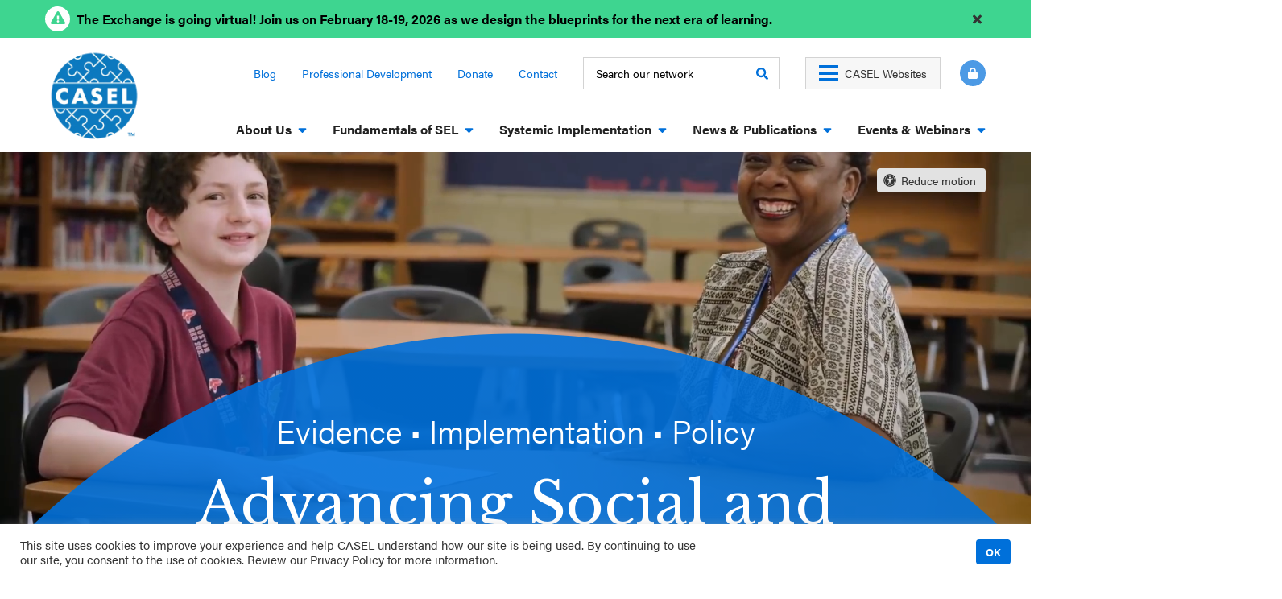

--- FILE ---
content_type: text/html; charset=UTF-8
request_url: https://casel.org/
body_size: 25195
content:
<html lang="en" lang="en-US" class="casel">
<head>
    <!-- Google Tag Manager -->
  <script>(function(w,d,s,l,i){w[l]=w[l]||[];w[l].push({'gtm.start':
  new Date().getTime(),event:'gtm.js'});var f=d.getElementsByTagName(s)[0],
  j=d.createElement(s),dl=l!='dataLayer'?'&l='+l:'';j.async=true;j.src=
  'https://www.googletagmanager.com/gtm.js?id='+i+dl;f.parentNode.insertBefore(j,f);
  })(window,document,'script','dataLayer','GTM-5B2785G');</script>
  <!-- End Google Tag Manager -->
<meta charset="UTF-8">
<meta http-equiv="X-UA-Compatible" content="IE=edge">
<meta name="viewport" content="width=device-width, initial-scale=1.0">
<title>Advancing Social and Emotional Learning - CASEL</title>
<link rel="stylesheet" href="https://use.typekit.net/bet4sah.css">
<link rel="preconnect" href="https://fonts.gstatic.com">
<link href="https://fonts.googleapis.com/css2?family=Libre+Baskerville:ital,wght@0,400;0,700;1,400;1,700&family=Open+Sans+Condensed:wght@700&family=Open+Sans:wght@700;800&display=swap" rel="stylesheet">
  <script>
    lastAlert = 1766158088000;
    gated = 0
  </script>
  <meta name='robots' content='index, follow, max-image-preview:large, max-snippet:-1, max-video-preview:-1' />
	<style>img:is([sizes="auto" i], [sizes^="auto," i]) { contain-intrinsic-size: 3000px 1500px }</style>
	
	<meta name="description" content="CASEL is helping make evidence-based social and emotional learning an integral part of education, preschool through high school." />
	<link rel="canonical" href="https://casel.org/" />
	<meta property="og:locale" content="en_US" />
	<meta property="og:type" content="website" />
	<meta property="og:title" content="Advancing Social and Emotional Learning - CASEL" />
	<meta property="og:description" content="CASEL is helping make evidence-based social and emotional learning an integral part of education, preschool through high school." />
	<meta property="og:url" content="https://casel.org/" />
	<meta property="og:site_name" content="CASEL" />
	<meta property="article:publisher" content="https://www.facebook.com/CASELorg/" />
	<meta property="article:modified_time" content="2025-11-04T18:25:53+00:00" />
	<meta property="og:image" content="https://casel.s3.us-east-2.amazonaws.com/Teacher-with-Students-stock-image.jpg" />
	<meta property="og:image:width" content="1920" />
	<meta property="og:image:height" content="1280" />
	<meta property="og:image:type" content="image/jpeg" />
	<meta name="twitter:card" content="summary_large_image" />
	<meta name="twitter:site" content="@caselorg" />
	<script type="application/ld+json" class="yoast-schema-graph">{"@context":"https://schema.org","@graph":[{"@type":"WebPage","@id":"https://casel.org/","url":"https://casel.org/","name":"Advancing Social and Emotional Learning - CASEL","isPartOf":{"@id":"https://casel.org/#website"},"primaryImageOfPage":{"@id":"https://casel.org/#primaryimage"},"image":{"@id":"https://casel.org/#primaryimage"},"thumbnailUrl":"https://casel.s3.us-east-2.amazonaws.com/Teacher-with-Students-stock-image.jpg","datePublished":"2021-07-06T23:53:55+00:00","dateModified":"2025-11-04T18:25:53+00:00","description":"CASEL is helping make evidence-based social and emotional learning an integral part of education, preschool through high school.","breadcrumb":{"@id":"https://casel.org/#breadcrumb"},"inLanguage":"en-US","potentialAction":[{"@type":"ReadAction","target":["https://casel.org/"]}]},{"@type":"ImageObject","inLanguage":"en-US","@id":"https://casel.org/#primaryimage","url":"https://casel.s3.us-east-2.amazonaws.com/Teacher-with-Students-stock-image.jpg","contentUrl":"https://casel.s3.us-east-2.amazonaws.com/Teacher-with-Students-stock-image.jpg","width":1920,"height":1280,"caption":"A male presenting teacher helping two children with school work."},{"@type":"BreadcrumbList","@id":"https://casel.org/#breadcrumb","itemListElement":[{"@type":"ListItem","position":1,"name":"Home"}]},{"@type":"WebSite","@id":"https://casel.org/#website","url":"https://casel.org/","name":"CASEL","description":"Social and Emotional Learning Exchange","potentialAction":[{"@type":"SearchAction","target":{"@type":"EntryPoint","urlTemplate":"https://casel.org/?s={search_term_string}"},"query-input":{"@type":"PropertyValueSpecification","valueRequired":true,"valueName":"search_term_string"}}],"inLanguage":"en-US"}]}</script>
	<meta name="google-site-verification" content="Td9S6ALqJPvUKvE6M-RddBkIelPH3qq8g7W0Z8j2TX8" />


<link rel='dns-prefetch' href='//cdnjs.cloudflare.com' />
<link rel='dns-prefetch' href='//stats.wp.com' />
<style id='safe-svg-svg-icon-style-inline-css'>
.safe-svg-cover{text-align:center}.safe-svg-cover .safe-svg-inside{display:inline-block;max-width:100%}.safe-svg-cover svg{fill:currentColor;height:100%;max-height:100%;max-width:100%;width:100%}

</style>
<style id='global-styles-inline-css'>
:root{--wp--preset--aspect-ratio--square: 1;--wp--preset--aspect-ratio--4-3: 4/3;--wp--preset--aspect-ratio--3-4: 3/4;--wp--preset--aspect-ratio--3-2: 3/2;--wp--preset--aspect-ratio--2-3: 2/3;--wp--preset--aspect-ratio--16-9: 16/9;--wp--preset--aspect-ratio--9-16: 9/16;--wp--preset--color--black: #000000;--wp--preset--color--cyan-bluish-gray: #abb8c3;--wp--preset--color--white: #ffffff;--wp--preset--color--pale-pink: #f78da7;--wp--preset--color--vivid-red: #cf2e2e;--wp--preset--color--luminous-vivid-orange: #ff6900;--wp--preset--color--luminous-vivid-amber: #fcb900;--wp--preset--color--light-green-cyan: #7bdcb5;--wp--preset--color--vivid-green-cyan: #00d084;--wp--preset--color--pale-cyan-blue: #8ed1fc;--wp--preset--color--vivid-cyan-blue: #0693e3;--wp--preset--color--vivid-purple: #9b51e0;--wp--preset--gradient--vivid-cyan-blue-to-vivid-purple: linear-gradient(135deg,rgba(6,147,227,1) 0%,rgb(155,81,224) 100%);--wp--preset--gradient--light-green-cyan-to-vivid-green-cyan: linear-gradient(135deg,rgb(122,220,180) 0%,rgb(0,208,130) 100%);--wp--preset--gradient--luminous-vivid-amber-to-luminous-vivid-orange: linear-gradient(135deg,rgba(252,185,0,1) 0%,rgba(255,105,0,1) 100%);--wp--preset--gradient--luminous-vivid-orange-to-vivid-red: linear-gradient(135deg,rgba(255,105,0,1) 0%,rgb(207,46,46) 100%);--wp--preset--gradient--very-light-gray-to-cyan-bluish-gray: linear-gradient(135deg,rgb(238,238,238) 0%,rgb(169,184,195) 100%);--wp--preset--gradient--cool-to-warm-spectrum: linear-gradient(135deg,rgb(74,234,220) 0%,rgb(151,120,209) 20%,rgb(207,42,186) 40%,rgb(238,44,130) 60%,rgb(251,105,98) 80%,rgb(254,248,76) 100%);--wp--preset--gradient--blush-light-purple: linear-gradient(135deg,rgb(255,206,236) 0%,rgb(152,150,240) 100%);--wp--preset--gradient--blush-bordeaux: linear-gradient(135deg,rgb(254,205,165) 0%,rgb(254,45,45) 50%,rgb(107,0,62) 100%);--wp--preset--gradient--luminous-dusk: linear-gradient(135deg,rgb(255,203,112) 0%,rgb(199,81,192) 50%,rgb(65,88,208) 100%);--wp--preset--gradient--pale-ocean: linear-gradient(135deg,rgb(255,245,203) 0%,rgb(182,227,212) 50%,rgb(51,167,181) 100%);--wp--preset--gradient--electric-grass: linear-gradient(135deg,rgb(202,248,128) 0%,rgb(113,206,126) 100%);--wp--preset--gradient--midnight: linear-gradient(135deg,rgb(2,3,129) 0%,rgb(40,116,252) 100%);--wp--preset--font-size--small: 13px;--wp--preset--font-size--medium: 20px;--wp--preset--font-size--large: 36px;--wp--preset--font-size--x-large: 42px;--wp--preset--spacing--20: 0.44rem;--wp--preset--spacing--30: 0.67rem;--wp--preset--spacing--40: 1rem;--wp--preset--spacing--50: 1.5rem;--wp--preset--spacing--60: 2.25rem;--wp--preset--spacing--70: 3.38rem;--wp--preset--spacing--80: 5.06rem;--wp--preset--shadow--natural: 6px 6px 9px rgba(0, 0, 0, 0.2);--wp--preset--shadow--deep: 12px 12px 50px rgba(0, 0, 0, 0.4);--wp--preset--shadow--sharp: 6px 6px 0px rgba(0, 0, 0, 0.2);--wp--preset--shadow--outlined: 6px 6px 0px -3px rgba(255, 255, 255, 1), 6px 6px rgba(0, 0, 0, 1);--wp--preset--shadow--crisp: 6px 6px 0px rgba(0, 0, 0, 1);}:root { --wp--style--global--content-size: 1024px;--wp--style--global--wide-size: 1600px; }:where(body) { margin: 0; }.wp-site-blocks { padding-top: var(--wp--style--root--padding-top); padding-bottom: var(--wp--style--root--padding-bottom); }.has-global-padding { padding-right: var(--wp--style--root--padding-right); padding-left: var(--wp--style--root--padding-left); }.has-global-padding > .alignfull { margin-right: calc(var(--wp--style--root--padding-right) * -1); margin-left: calc(var(--wp--style--root--padding-left) * -1); }.has-global-padding :where(:not(.alignfull.is-layout-flow) > .has-global-padding:not(.wp-block-block, .alignfull)) { padding-right: 0; padding-left: 0; }.has-global-padding :where(:not(.alignfull.is-layout-flow) > .has-global-padding:not(.wp-block-block, .alignfull)) > .alignfull { margin-left: 0; margin-right: 0; }.wp-site-blocks > .alignleft { float: left; margin-right: 2em; }.wp-site-blocks > .alignright { float: right; margin-left: 2em; }.wp-site-blocks > .aligncenter { justify-content: center; margin-left: auto; margin-right: auto; }:where(.is-layout-flex){gap: 0.5em;}:where(.is-layout-grid){gap: 0.5em;}.is-layout-flow > .alignleft{float: left;margin-inline-start: 0;margin-inline-end: 2em;}.is-layout-flow > .alignright{float: right;margin-inline-start: 2em;margin-inline-end: 0;}.is-layout-flow > .aligncenter{margin-left: auto !important;margin-right: auto !important;}.is-layout-constrained > .alignleft{float: left;margin-inline-start: 0;margin-inline-end: 2em;}.is-layout-constrained > .alignright{float: right;margin-inline-start: 2em;margin-inline-end: 0;}.is-layout-constrained > .aligncenter{margin-left: auto !important;margin-right: auto !important;}.is-layout-constrained > :where(:not(.alignleft):not(.alignright):not(.alignfull)){max-width: var(--wp--style--global--content-size);margin-left: auto !important;margin-right: auto !important;}.is-layout-constrained > .alignwide{max-width: var(--wp--style--global--wide-size);}body .is-layout-flex{display: flex;}.is-layout-flex{flex-wrap: wrap;align-items: center;}.is-layout-flex > :is(*, div){margin: 0;}body .is-layout-grid{display: grid;}.is-layout-grid > :is(*, div){margin: 0;}body{--wp--style--root--padding-top: 0px;--wp--style--root--padding-right: 0px;--wp--style--root--padding-bottom: 0px;--wp--style--root--padding-left: 0px;}a:where(:not(.wp-element-button)){text-decoration: underline;}:root :where(.wp-element-button, .wp-block-button__link){background-color: #32373c;border-width: 0;color: #fff;font-family: inherit;font-size: inherit;line-height: inherit;padding: calc(0.667em + 2px) calc(1.333em + 2px);text-decoration: none;}.has-black-color{color: var(--wp--preset--color--black) !important;}.has-cyan-bluish-gray-color{color: var(--wp--preset--color--cyan-bluish-gray) !important;}.has-white-color{color: var(--wp--preset--color--white) !important;}.has-pale-pink-color{color: var(--wp--preset--color--pale-pink) !important;}.has-vivid-red-color{color: var(--wp--preset--color--vivid-red) !important;}.has-luminous-vivid-orange-color{color: var(--wp--preset--color--luminous-vivid-orange) !important;}.has-luminous-vivid-amber-color{color: var(--wp--preset--color--luminous-vivid-amber) !important;}.has-light-green-cyan-color{color: var(--wp--preset--color--light-green-cyan) !important;}.has-vivid-green-cyan-color{color: var(--wp--preset--color--vivid-green-cyan) !important;}.has-pale-cyan-blue-color{color: var(--wp--preset--color--pale-cyan-blue) !important;}.has-vivid-cyan-blue-color{color: var(--wp--preset--color--vivid-cyan-blue) !important;}.has-vivid-purple-color{color: var(--wp--preset--color--vivid-purple) !important;}.has-black-background-color{background-color: var(--wp--preset--color--black) !important;}.has-cyan-bluish-gray-background-color{background-color: var(--wp--preset--color--cyan-bluish-gray) !important;}.has-white-background-color{background-color: var(--wp--preset--color--white) !important;}.has-pale-pink-background-color{background-color: var(--wp--preset--color--pale-pink) !important;}.has-vivid-red-background-color{background-color: var(--wp--preset--color--vivid-red) !important;}.has-luminous-vivid-orange-background-color{background-color: var(--wp--preset--color--luminous-vivid-orange) !important;}.has-luminous-vivid-amber-background-color{background-color: var(--wp--preset--color--luminous-vivid-amber) !important;}.has-light-green-cyan-background-color{background-color: var(--wp--preset--color--light-green-cyan) !important;}.has-vivid-green-cyan-background-color{background-color: var(--wp--preset--color--vivid-green-cyan) !important;}.has-pale-cyan-blue-background-color{background-color: var(--wp--preset--color--pale-cyan-blue) !important;}.has-vivid-cyan-blue-background-color{background-color: var(--wp--preset--color--vivid-cyan-blue) !important;}.has-vivid-purple-background-color{background-color: var(--wp--preset--color--vivid-purple) !important;}.has-black-border-color{border-color: var(--wp--preset--color--black) !important;}.has-cyan-bluish-gray-border-color{border-color: var(--wp--preset--color--cyan-bluish-gray) !important;}.has-white-border-color{border-color: var(--wp--preset--color--white) !important;}.has-pale-pink-border-color{border-color: var(--wp--preset--color--pale-pink) !important;}.has-vivid-red-border-color{border-color: var(--wp--preset--color--vivid-red) !important;}.has-luminous-vivid-orange-border-color{border-color: var(--wp--preset--color--luminous-vivid-orange) !important;}.has-luminous-vivid-amber-border-color{border-color: var(--wp--preset--color--luminous-vivid-amber) !important;}.has-light-green-cyan-border-color{border-color: var(--wp--preset--color--light-green-cyan) !important;}.has-vivid-green-cyan-border-color{border-color: var(--wp--preset--color--vivid-green-cyan) !important;}.has-pale-cyan-blue-border-color{border-color: var(--wp--preset--color--pale-cyan-blue) !important;}.has-vivid-cyan-blue-border-color{border-color: var(--wp--preset--color--vivid-cyan-blue) !important;}.has-vivid-purple-border-color{border-color: var(--wp--preset--color--vivid-purple) !important;}.has-vivid-cyan-blue-to-vivid-purple-gradient-background{background: var(--wp--preset--gradient--vivid-cyan-blue-to-vivid-purple) !important;}.has-light-green-cyan-to-vivid-green-cyan-gradient-background{background: var(--wp--preset--gradient--light-green-cyan-to-vivid-green-cyan) !important;}.has-luminous-vivid-amber-to-luminous-vivid-orange-gradient-background{background: var(--wp--preset--gradient--luminous-vivid-amber-to-luminous-vivid-orange) !important;}.has-luminous-vivid-orange-to-vivid-red-gradient-background{background: var(--wp--preset--gradient--luminous-vivid-orange-to-vivid-red) !important;}.has-very-light-gray-to-cyan-bluish-gray-gradient-background{background: var(--wp--preset--gradient--very-light-gray-to-cyan-bluish-gray) !important;}.has-cool-to-warm-spectrum-gradient-background{background: var(--wp--preset--gradient--cool-to-warm-spectrum) !important;}.has-blush-light-purple-gradient-background{background: var(--wp--preset--gradient--blush-light-purple) !important;}.has-blush-bordeaux-gradient-background{background: var(--wp--preset--gradient--blush-bordeaux) !important;}.has-luminous-dusk-gradient-background{background: var(--wp--preset--gradient--luminous-dusk) !important;}.has-pale-ocean-gradient-background{background: var(--wp--preset--gradient--pale-ocean) !important;}.has-electric-grass-gradient-background{background: var(--wp--preset--gradient--electric-grass) !important;}.has-midnight-gradient-background{background: var(--wp--preset--gradient--midnight) !important;}.has-small-font-size{font-size: var(--wp--preset--font-size--small) !important;}.has-medium-font-size{font-size: var(--wp--preset--font-size--medium) !important;}.has-large-font-size{font-size: var(--wp--preset--font-size--large) !important;}.has-x-large-font-size{font-size: var(--wp--preset--font-size--x-large) !important;}
:where(.wp-block-post-template.is-layout-flex){gap: 1.25em;}:where(.wp-block-post-template.is-layout-grid){gap: 1.25em;}
:where(.wp-block-columns.is-layout-flex){gap: 2em;}:where(.wp-block-columns.is-layout-grid){gap: 2em;}
:root :where(.wp-block-pullquote){font-size: 1.5em;line-height: 1.6;}
</style>
<link rel='stylesheet' id='cookie-law-info-css' href='https://casel.org/content/plugins/cookie-law-info/legacy/public/css/cookie-law-info-public.css?ver=3.3.6' media='all' />
<link rel='stylesheet' id='cookie-law-info-gdpr-css' href='https://casel.org/content/plugins/cookie-law-info/legacy/public/css/cookie-law-info-gdpr.css?ver=3.3.6' media='all' />
<link rel='stylesheet' id='sdwp-styles-css' href='https://casel.org/content/themes/sdwp/dist/css/style.css?ver=6.8.3' media='all' />
<script src="https://casel.org/wp-includes/js/jquery/jquery.min.js?ver=3.7.1" id="jquery-core-js"></script>
<script src="https://casel.org/wp-includes/js/jquery/jquery-migrate.min.js?ver=3.4.1" id="jquery-migrate-js"></script>
<script id="cookie-law-info-js-extra">
var Cli_Data = {"nn_cookie_ids":[],"cookielist":[],"non_necessary_cookies":[],"ccpaEnabled":"","ccpaRegionBased":"","ccpaBarEnabled":"1","strictlyEnabled":["necessary","obligatoire"],"ccpaType":"gdpr","js_blocking":"1","custom_integration":"","triggerDomRefresh":"","secure_cookies":""};
var cli_cookiebar_settings = {"animate_speed_hide":"500","animate_speed_show":"500","background":"#FFF","border":"#b1a6a6c2","border_on":"","button_1_button_colour":"#61a229","button_1_button_hover":"#4e8221","button_1_link_colour":"#fff","button_1_as_button":"1","button_1_new_win":"","button_2_button_colour":"#333","button_2_button_hover":"#292929","button_2_link_colour":"#444","button_2_as_button":"","button_2_hidebar":"","button_3_button_colour":"#dedfe0","button_3_button_hover":"#b2b2b3","button_3_link_colour":"#333333","button_3_as_button":"1","button_3_new_win":"","button_4_button_colour":"#dedfe0","button_4_button_hover":"#b2b2b3","button_4_link_colour":"#333333","button_4_as_button":"1","button_7_button_colour":"#61a229","button_7_button_hover":"#4e8221","button_7_link_colour":"#fff","button_7_as_button":"1","button_7_new_win":"","font_family":"inherit","header_fix":"","notify_animate_hide":"1","notify_animate_show":"","notify_div_id":"#cookie-law-info-bar","notify_position_horizontal":"right","notify_position_vertical":"bottom","scroll_close":"1","scroll_close_reload":"","accept_close_reload":"","reject_close_reload":"","showagain_tab":"","showagain_background":"#fff","showagain_border":"#000","showagain_div_id":"#cookie-law-info-again","showagain_x_position":"100px","text":"#333333","show_once_yn":"","show_once":"10000","logging_on":"","as_popup":"","popup_overlay":"1","bar_heading_text":"","cookie_bar_as":"banner","popup_showagain_position":"bottom-right","widget_position":"left"};
var log_object = {"ajax_url":"https:\/\/casel.org\/wp-admin\/admin-ajax.php"};
</script>
<script src="https://casel.org/content/plugins/cookie-law-info/legacy/public/js/cookie-law-info-public.js?ver=3.3.6" id="cookie-law-info-js"></script>
<script id="events-manager-js-extra">
var EM = {"ajaxurl":"https:\/\/casel.org\/wp-admin\/admin-ajax.php","locationajaxurl":"https:\/\/casel.org\/wp-admin\/admin-ajax.php?action=locations_search","firstDay":"1","locale":"en","dateFormat":"yy-mm-dd","ui_css":"https:\/\/casel.org\/content\/plugins\/events-manager\/includes\/css\/jquery-ui\/build.min.css","show24hours":"0","is_ssl":"1","autocomplete_limit":"10","calendar":{"breakpoints":{"small":560,"medium":908,"large":false}},"phone":"","datepicker":{"format":"d\/m\/Y"},"search":{"breakpoints":{"small":650,"medium":850,"full":false}},"url":"https:\/\/casel.org\/content\/plugins\/events-manager","assets":{"input.em-uploader":{"js":{"em-uploader":{"url":"https:\/\/casel.org\/content\/plugins\/events-manager\/includes\/js\/em-uploader.js?v=7.2.2.1","event":"em_uploader_ready"}}},".em-event-editor":{"js":{"event-editor":{"url":"https:\/\/casel.org\/content\/plugins\/events-manager\/includes\/js\/events-manager-event-editor.js?v=7.2.2.1","event":"em_event_editor_ready"}},"css":{"event-editor":"https:\/\/casel.org\/content\/plugins\/events-manager\/includes\/css\/events-manager-event-editor.min.css?v=7.2.2.1"}},".em-recurrence-sets, .em-timezone":{"js":{"luxon":{"url":"luxon\/luxon.js?v=7.2.2.1","event":"em_luxon_ready"}}},".em-booking-form, #em-booking-form, .em-booking-recurring, .em-event-booking-form":{"js":{"em-bookings":{"url":"https:\/\/casel.org\/content\/plugins\/events-manager\/includes\/js\/bookingsform.js?v=7.2.2.1","event":"em_booking_form_js_loaded"}}},"#em-opt-archetypes":{"js":{"archetypes":"https:\/\/casel.org\/content\/plugins\/events-manager\/includes\/js\/admin-archetype-editor.js?v=7.2.2.1","archetypes_ms":"https:\/\/casel.org\/content\/plugins\/events-manager\/includes\/js\/admin-archetypes.js?v=7.2.2.1","qs":"qs\/qs.js?v=7.2.2.1"}}},"cached":"1","txt_search":"Search","txt_searching":"Searching...","txt_loading":"Loading...","event_detach_warning":"Are you sure you want to detach this event? By doing so, this event will be independent of the recurring set of events.","delete_recurrence_warning":"Are you sure you want to delete all recurrences of this event? All events will be moved to trash."};
</script>
<script src="https://casel.org/content/plugins/events-manager/includes/js/events-manager.js?ver=7.2.2.1" id="events-manager-js"></script>
<script src="https://cdnjs.cloudflare.com/ajax/libs/jquery-validate/1.19.0/jquery.validate.min.js?ver=6.8.3" id="validator-js"></script>
<script src="https://casel.org/content/themes/sdwp/dist/js/app.js?ver=1758225022" id="sdwp-actions-js"></script>
<link rel="https://api.w.org/" href="https://casel.org/wp-json/" /><link rel="alternate" title="JSON" type="application/json" href="https://casel.org/wp-json/wp/v2/pages/64971" /><link rel="alternate" title="oEmbed (JSON)" type="application/json+oembed" href="https://casel.org/wp-json/oembed/1.0/embed?url=https%3A%2F%2Fcasel.org%2F" />
<link rel="alternate" title="oEmbed (XML)" type="text/xml+oembed" href="https://casel.org/wp-json/oembed/1.0/embed?url=https%3A%2F%2Fcasel.org%2F&#038;format=xml" />
	<style>img#wpstats{display:none}</style>
		            <script type="text/javascript" id="spai_js" data-cfasync="false" data-spai-excluded="true">
                document.documentElement.className += " spai_has_js";
                (function(w, d){
                    var b = d.getElementsByTagName('head')[0];
                    var s = d.createElement("script");
                    var v = ("IntersectionObserver" in w) ? "" : "-compat";
                    s.async = true; // This includes the script as async.
                    s.src = "https://i.casel.org/assets/js/bundles/spai-lib-bg" + v
                        + ".1.1.min.js?v=3.11.1";
                    w.spaiDomain = "i.casel.org";
                    w.spaiData = {
                        version: "3.11.1",
                        key: "spai",
                        customKeys: [],
                        quality: "lossy",
                        convert: "auto",
                        lqip: false,
                                                rootMargin: "500px",
                        crop: false,
                        sizeBreakpoints: {"on":false,"base":50,"rate":10},
                        backgroundsMaxWidth: 1920,
                        resizeStyleBackgrounds: false,
                        nativeLazyLoad: true,
                        safeLazyBackgrounds: false,
                        asyncInitialParsing: true,
                        debug: false,
                        doSelectors: [{"selectors":"img","type":"attr","targetAttr":"src","attrType":"url","lazy":true,"resize":true}],
                        exclusions: {"selectors":[],"urls":{"regex:\/\\\/\\\/([^\\\/]*\\.|)gravatar.com\\\/\/":{"lazy":0,"cdn":0,"resize":0,"lqip":0,"crop":-1}}},
                        sizeFromImageSuffix: true,
                        ajax_url: "https://casel.org/wp-admin/admin-ajax.php"
                    };
                    b.appendChild(s);
                }(window, document));
            </script>
            
<link href="https://i.casel.org" rel="preconnect" crossorigin></head>
  <body class="home site-wrapper">
        <a class="skip-link screen-reader-text" href="#content">Skip to content</a>
    <header role="banner">
        <section id="js-alert-wrap" class="alert hide">
    <div class="container container-lt-padding">
      <a class="alert-content" href="https://selexchange.casel.org/">The Exchange is going virtual! Join us on February 18-19, 2026 as we design the blueprints for the next era of learning.</a>
      <button id="js-close-alert"><span>Close</span></button>
    </div>
  </section>
      <section class="utilities-wrap">
    <div class="container container-lt-padding">
        <div class="utilities align-center">
      <a href="/" class="logo" aria-label="CASEL Homepage" title="CASEL" rel="home">
                  <img src="[data-uri]" data-spai="1" alt="CASEL.org" style="max-height: 118px; margin-top: -13px" />
                              </a>
      <ul class="utility-nav">
                            <li class="menu-item menu-item-type-custom menu-item-object-custom menu-item-71539">
          <a href="/blog" aria-label="Blog on Top Menu">
        Blog      </a>
          </li>
    <li class="menu-item menu-item-type-post_type menu-item-object-page menu-item-77011">
          <a href="https://casel.org/professional-services/" aria-label="Professional Development on Top Menu">
        Professional Development      </a>
          </li>
    <li class="menu-item menu-item-type-post_type menu-item-object-page menu-item-65006">
          <a href="https://casel.org/donate/" aria-label="Donate on Top Menu">
        Donate      </a>
          </li>
    <li class="menu-item menu-item-type-post_type menu-item-object-page menu-item-65005">
          <a href="https://casel.org/contact/" aria-label="Contact on Top Menu">
        Contact      </a>
          </li>
          <li><form autocomplete="off" method="get" class="utility-search" action="https://casel.org" role="search" aria-label="Sitewide">
    <label for="search">Search</label>
    <input id="search" autocomplete="off" placeholder="Search our network" type="search" value="" required="" name="s">
    <button aria-label="Submit">Search</button>
  </form></li>
      </ul>
      <div class="casel-sites-wrap">
        <button id="js-toggle-sites" class="toggle-sites">CASEL Websites</button>
      </div>
              <details>
          <summary class=loggedout>Login</summary>
          <div>
            <header>Sign into the CASEL network</header>
            <form name="loginform" id="loginform" action="https://casel.org/wp-login.php" method="post"><p class="login-username">
				<label for="user_login">Username or Email Address</label>
				<input type="text" name="log" id="user_login" autocomplete="username" class="input" value="" size="20" required="required" />
			</p><p class="login-password">
				<label for="user_pass">Password</label>
				<input type="password" name="pwd" id="user_pass" autocomplete="current-password" spellcheck="false" class="input" value="" size="20" required="required" />
			</p><p class="login-remember"><label><input name="rememberme" type="checkbox" id="rememberme" value="forever" checked="checked" /> Remember Me</label></p><p class="login-submit">
				<input type="submit" name="wp-submit" id="wp-submit" class="button button-primary" value="Log In" />
				<input type="hidden" name="redirect_to" value="https://casel.org/" />
			</p><input type="hidden" name="members_redirect_to" value="1" /></form>
            <ul>
              <li><a href="/newuser?return=https://casel.org/">Create an account</a></li>
              <li><a href="https://casel.org/wp-login.php?action=lostpassword&redirect_to=https%3A%2F%2Fcasel.org%2F">Forgot your password?</a></li>
            </ul>
          </div>
        </details>
          </div>
  </div>
</section>
      <div class="primary-nav">
  <div class="container">
    <button id="JS-toggle-nav" class="nav-toggle" aria-label="Toggle Mobile Navigation">Menu</button>
    <nav class="primary-nav-wrap" role="navigation">
      <ul id="primary-nav-list" class="primary-nav-list">
            <li class="menu-item menu-item-type-post_type menu-item-object-page menu-item-has-children menu-item-64978">
          <button class="js-toggle-child-list">About Us</button>
              <ul>
        <li>
          <a href="https://casel.org/about-us/" aria-label="About Us on Main Menu">
            About Us Overview
          </a>
        </li>
                  <li class="menu-item menu-item-type-post_type menu-item-object-page menu-item-65513">
              <a href="https://casel.org/about-us/our-mission-work/" aria-label="About Us on Main Menu">
                Our Mission and Work</a>
          </li>
                  <li class="menu-item menu-item-type-post_type menu-item-object-page menu-item-64980">
              <a href="https://casel.org/about-us/our-history/" aria-label="About Us on Main Menu">
                Our History</a>
          </li>
                  <li class="menu-item menu-item-type-post_type menu-item-object-page menu-item-80771">
              <a href="https://casel.org/about-us/board-of-directors/" aria-label="About Us on Main Menu">
                Board of Directors</a>
          </li>
                  <li class="menu-item menu-item-type-post_type menu-item-object-page menu-item-64982">
              <a href="https://casel.org/about-us/casel-awards/" aria-label="About Us on Main Menu">
                CASEL Awards</a>
          </li>
                  <li class="menu-item menu-item-type-post_type menu-item-object-page menu-item-64984">
              <a href="https://casel.org/about-us/join-the-team/" aria-label="About Us on Main Menu">
                Join the Team</a>
          </li>
              </ul>
      </li>
    <li class="menu-item menu-item-type-post_type menu-item-object-page menu-item-has-children menu-item-64985">
          <button class="js-toggle-child-list">Fundamentals of SEL</button>
              <ul>
        <li>
          <a href="https://casel.org/fundamentals-of-sel/" aria-label="Fundamentals of SEL on Main Menu">
            Fundamentals of SEL Overview
          </a>
        </li>
                  <li class="menu-item menu-item-type-post_type menu-item-object-page menu-item-66796">
              <a href="https://casel.org/fundamentals-of-sel/what-does-the-research-say/" aria-label="Fundamentals of SEL on Main Menu">
                What Does the Research Say?</a>
          </li>
                  <li class="menu-item menu-item-type-post_type menu-item-object-page menu-item-64988">
              <a href="https://casel.org/fundamentals-of-sel/what-is-the-casel-framework/" aria-label="Fundamentals of SEL on Main Menu">
                What Is The CASEL Framework (Wheel)?</a>
          </li>
                  <li class="menu-item menu-item-type-post_type menu-item-object-page menu-item-has-children menu-item-66797">
              <a href="https://casel.org/fundamentals-of-sel/how-does-sel-support-educational-equity-and-excellence/" aria-label="Fundamentals of SEL on Main Menu">
                How Does SEL Support Equity?</a>
          </li>
                  <li class="menu-item menu-item-type-post_type menu-item-object-page menu-item-has-children menu-item-66163">
              <a href="https://casel.org/fundamentals-of-sel/how-does-sel-support-your-priorities/" aria-label="Fundamentals of SEL on Main Menu">
                How Does SEL Support Your Priorities?</a>
          </li>
                  <li class="menu-item menu-item-type-post_type menu-item-object-page menu-item-68708">
              <a href="https://casel.org/fundamentals-of-sel/how-can-you-make-the-case-for-sel/" aria-label="Fundamentals of SEL on Main Menu">
                Making the Case for SEL</a>
          </li>
              </ul>
      </li>
    <li class="menu-item menu-item-type-post_type menu-item-object-page menu-item-has-children menu-item-64990">
          <button class="js-toggle-child-list">Systemic Implementation</button>
              <ul>
        <li>
          <a href="https://casel.org/systemic-implementation/" aria-label="Systemic Implementation on Main Menu">
            Systemic Implementation Overview
          </a>
        </li>
                  <li class="menu-item menu-item-type-post_type menu-item-object-page menu-item-66803">
              <a href="https://casel.org/systemic-implementation/sel-in-the-classroom/" aria-label="Systemic Implementation on Main Menu">
                Classrooms</a>
          </li>
                  <li class="menu-item menu-item-type-post_type menu-item-object-page menu-item-66804">
              <a href="https://casel.org/systemic-implementation/sel-in-the-school/" aria-label="Systemic Implementation on Main Menu">
                Schools</a>
          </li>
                  <li class="menu-item menu-item-type-post_type menu-item-object-page menu-item-66805">
              <a href="https://casel.org/systemic-implementation/sel-with-families-caregivers/" aria-label="Systemic Implementation on Main Menu">
                Families & Caregivers</a>
          </li>
                  <li class="menu-item menu-item-type-post_type menu-item-object-page menu-item-66806">
              <a href="https://casel.org/systemic-implementation/sel-in-communities/" aria-label="Systemic Implementation on Main Menu">
                Communities</a>
          </li>
                  <li class="menu-item menu-item-type-post_type menu-item-object-page menu-item-has-children menu-item-66807">
              <a href="https://casel.org/systemic-implementation/sel-in-school-districts/" aria-label="Systemic Implementation on Main Menu">
                School Districts</a>
          </li>
                  <li class="menu-item menu-item-type-post_type menu-item-object-page menu-item-66809">
              <a href="https://casel.org/systemic-implementation/sel-policy-at-the-state-level/" aria-label="Systemic Implementation on Main Menu">
                State Policy</a>
          </li>
                  <li class="menu-item menu-item-type-post_type menu-item-object-page menu-item-66810">
              <a href="https://casel.org/systemic-implementation/sel-policy-at-the-federal-level/" aria-label="Systemic Implementation on Main Menu">
                Federal Policy</a>
          </li>
              </ul>
      </li>
    <li class="menu-item menu-item-type-post_type menu-item-object-page menu-item-has-children menu-item-65329">
          <button class="js-toggle-child-list">News &#038; Publications</button>
              <ul>
        <li>
          <a href="https://casel.org/news-publications/" aria-label="News &#038; Publications on Main Menu">
            News &#038; Publications Overview
          </a>
        </li>
                  <li class="menu-item menu-item-type-post_type menu-item-object-page menu-item-has-children menu-item-65330">
              <a href="https://casel.org/news-publications/news-press-releases/" aria-label="News &#038; Publications on Main Menu">
                News &#038; Press Releases</a>
          </li>
                  <li class="menu-item menu-item-type-post_type menu-item-object-page menu-item-65331">
              <a href="https://casel.org/news-publications/sel-publications/" aria-label="News &#038; Publications on Main Menu">
                SEL Publications</a>
          </li>
                  <li class="menu-item menu-item-type-post_type menu-item-object-page menu-item-has-children menu-item-66149">
              <a href="https://casel.org/news-publications/newsletters/" aria-label="News &#038; Publications on Main Menu">
                Newsletters</a>
          </li>
                  <li class="menu-item menu-item-type-post_type menu-item-object-page menu-item-72454">
              <a href="https://casel.org/news-publications/sel-journal/" aria-label="News &#038; Publications on Main Menu">
                SEL Journal</a>
          </li>
              </ul>
      </li>
    <li class="menu-item menu-item-type-post_type menu-item-object-page menu-item-has-children menu-item-65517">
          <button class="js-toggle-child-list">Events &#038; Webinars</button>
              <ul>
        <li>
          <a href="https://casel.org/events-webinars/" aria-label="Events &#038; Webinars on Main Menu">
            Events &#038; Webinars Overview
          </a>
        </li>
                  <li class="menu-item menu-item-type-post_type menu-item-object-page menu-item-65660">
              <a href="https://casel.org/events-webinars/list/" aria-label="Events &#038; Webinars on Main Menu">
                Upcoming Events & Webinars</a>
          </li>
                  <li class="menu-item menu-item-type-custom menu-item-object-custom menu-item-65663">
              <a href="/events-webinars/list?scope=past#results" aria-label="Events &#038; Webinars on Main Menu">
                Past Events & Webinars</a>
          </li>
                  <li class="menu-item menu-item-type-custom menu-item-object-custom menu-item-65662">
              <a href="https://selexchange.casel.org/" aria-label="Events &#038; Webinars on Main Menu">
                Annual Conference: SEL Exchange</a>
          </li>
              </ul>
      </li>
        </ul>
      <div class="utilities">
        <button id="js-toggle-sites-mobile" class="toggle-sites">CASEL Websites</button>

        
          <ul class="utility-nav">
                <li class="menu-item menu-item-type-custom menu-item-object-custom menu-item-71539">
          <a href="/blog" aria-label="Blog on Top Menu">
        Blog      </a>
          </li>
    <li class="menu-item menu-item-type-post_type menu-item-object-page menu-item-77011">
          <a href="https://casel.org/professional-services/" aria-label="Professional Development on Top Menu">
        Professional Development      </a>
          </li>
    <li class="menu-item menu-item-type-post_type menu-item-object-page menu-item-65006">
          <a href="https://casel.org/donate/" aria-label="Donate on Top Menu">
        Donate      </a>
          </li>
    <li class="menu-item menu-item-type-post_type menu-item-object-page menu-item-65005">
          <a href="https://casel.org/contact/" aria-label="Contact on Top Menu">
        Contact      </a>
          </li>
            </ul>

                  <form autocomplete="off" method="get" class="utility-search" action="https://casel.org" role="search" aria-label="Sitewide">
    <label for="search">Search</label>
    <input id="search" autocomplete="off" placeholder="Search our network" type="search" value="" required="" name="s">
    <button aria-label="Submit">Search</button>
  </form>
              </div>
    </nav>
  </div>
</div>
              <!-- Google Tag Manager (noscript) -->
        <noscript><iframe src="https://www.googletagmanager.com/ns.html?id=GTM-5B2785G"
        height="0" width="0" style="display:none;visibility:hidden"></iframe></noscript>
        <!-- End Google Tag Manager (noscript) -->
              <div id="casel-sites" class="casel-sites">
          <div>
            <button id="js-close-sites">Close</button>
            <h3>CASEL Websites</h3>
            <ul>
                <ul>
    <li><a href="https://casel.org" aria-label="Casel.org on Sites Menu">Casel.org</a></li>
    <li><a href="https://pg.casel.org" aria-label="Selecting an SEL Program on Sites Menu">Selecting an SEL Program</a></li>
    <li><a href="https://schoolguide.casel.org" aria-label="Schoolwide SEL Resources on Sites Menu">Schoolwide SEL Resources</a></li>
    <li><a href="https://drc.casel.org" aria-label="Districtwide SEL Resources on Sites Menu">Districtwide SEL Resources</a></li>
    <li><a href="https://casel.org/state-resource-center/" aria-label="Statewide SEL Resources on Sites Menu">Statewide SEL Resources</a></li>
    <li><a href="https://selexchange.casel.org/" aria-label="SEL Exchange Annual Event on Sites Menu">SEL Exchange Annual Event</a></li>
    <li><a href="https://signaturepractices.casel.org/" aria-label="SEL 3 Signature Practices Playbook">SEL 3 Signature Practices Playbook</a></li>
    <li><a href="https://leadingwithsel.org/" aria-label="Leading With SEL">Leading With SEL</a></li>
  </ul>
            </ul>
          </div>
        </div>
    </header>
    <main id="content" role="main" class="content-wrapper">
      <div role="radiogroup" class=video-toggle>
        <input role=radio name=motion-toggle type=radio aria-checked=true value=started checked id=resume><label for=reduce>Reduce motion</label>
        <input role=radio name=motion-toggle type=radio aria-checked=false value=stopped id=reduce><label for=resume>Resume motion</label>
      </div>
                    <section class="hero-uber" id="top">
          <video id="homepage-video" src="https://casel.s3.us-east-2.amazonaws.com/hompage-hero-reduced-7mb.mp4" autoplay muted loop aria-hidden="true">
        <track src="subtitles_en.vtt" kind="captions" srclang="en" label="English">
      </video>
      <img src="[data-uri]" data-spai="1" alt="A male presenting teacher helping two children with school work.">
        <div class="container">
      <div class="hero-uber-content">
        <ul>
          <li>Evidence • Implementation • Policy</li>
        </ul>
        <h1>Advancing Social and Emotional Learning</h1>
        <a href="https://casel.org/#skip" class="btn btn-blue-white">New to systemic SEL? Start here.</a>
      </div>
    </div>
  </section>

  <section class="overview overview-short spotlight-wrap">
    <div class="container">
      <div class="column-wrap">
        <div class="column column-half green-brow green-brow-full">
          <div class="spotlight-content spotlight-content-mini">
                        <span class="sub-heading">ANNOUNCEMENT</span>
            <a href="https://selexchange.casel.org/">
              <span class="h3">
                The 2025 Exchange is going virtual.
              </span>
                          </a>
            <span class="spotlight-time">
              <strong>With educators facing funding disruptions and travel restrictions, CASEL is re-imagining the Exchange as a two-day virtual convening on February 18-19, 2026. Click here to learn more!</strong>
            </span>
          </div>
        </div>

                        
                    <div class="column column-quarter green-brow green-brow-full">
            <div class="spotlight-content spotlight-content-mini">
              <span class="sub-heading">
                News
              </span>
              <a href="https://casel.org/casels-comments-in-response-to-the-u-s-department-of-educations-proposed-supplemental-priority-and-definition-on-advancing-artificial-intelligence-ai-in-education/">
                <span class="h3">
                  CASEL's Comments in Response to the U.S. Department of Education’s Proposed Supplemental Priority and Definition on Advancing Artificial Intelligence (AI) in Education
                </span>
                              </a>
            </div>
          </div>
                            
                
                    
          
            
              
                <div class="column column-quarter green-brow green-brow-full">
                  <div class="spotlight-content spotlight-content-mini">
                    <span class="sub-heading">Event</span>
                    <a href="https://casel.org/events/state-of-the-field-2026-human-skills-for-a-changing-world/">
                      <span class="h3">
                        State of the Field 2026: Human Skills for a Changing World
                      </span>
                                          </a>
                                        
                      
                    
                    <span class="spotlight-time">
                      <strong>January 15, 2026</strong>
                      
                        <span>at 1:00 pm — 2:00 pm EST</span>
                      
                      
                        
                          <span class="spotlight-tag icon-comp">Virtual</span>
                        
                        
                      
                    </span>
                                      </div>
                </div>
              
            
          
                
    </div>
  </section>

  <section class="video-spotlight">
    <div class="container">
      <div class="video-spotlight-content">
        <div class="h3"><!-- wp:paragraph -->
<p>The <strong>Collaborative for Academic, Social, and Emotional Learning </strong>is helping make evidence-based social and emotional learning an integral part of education from preschool through high school.</p>
<!-- /wp:paragraph -->

<!-- wp:paragraph -->
<p></p>
<!-- /wp:paragraph --></div>

                                    <span class="h3 hide-on-desk">Learn about the Fundamentals of SEL</span>
          <button class="js-video-modal video-spotlight-video" title="This video explains SEL." data-source="Y-XNp3h3h4A">
            <img src="[data-uri]" data-spai="1" alt="">
            <div class="video-spotlight-video-copy">
              <span class="h3">Learn about the Fundamentals of SEL</span>
              <span>Watch Video </span>
            </div>
          </button>
        
        <a href="/fundamentals-of-sel/" class="btn btn-blue-white btn-blue-white-alt">Learn more about SEL</a>
      </div>
    </div>
  </section>

    <section class="filter-resource-spotlight">
    <div class="container">
      <div class="columns-heading center-text">
        <h2>Getting started with systemic implementation</h2>
      </div>

      <div class="filter-resource-select" id=skip>
        <span>I am interested in</span>        <select name="filter-resource" id="JS-filter-resource" aria-label="Filter Resources">
                      <option value="schools">school-level SEL</option>
                      <option value="state-policy">federal and state policies</option>
                      <option value="school-districts">district-level SEL</option>
                      <option value="programs">SEL programs & curriculum</option>
                      <option value="what-does-the-research-say">research on SEL</option>
                  </select>
      </div>

                      <div id="schools" class="resource-wrap ">
          
              <div class="column-wrap resource-carousel">
                                                                    <div class="column column-quarter">
                    <div class="card">
                      <div class="card-body">
                                                                              <a class="offsite  h3" href="https://schoolguide.casel.org/what-is-sel/indicators-of-schoolwide-sel/"><span>Ten Indicators of Schoolwide SEL</span></a>
                                                                                                  <p>Learn about the indicators of high-quality SEL implementation in the school community.</p>
                                                <a href="https://schoolguide.casel.org/what-is-sel/indicators-of-schoolwide-sel/" class="align-center btn-no-deco">
                                                      <span class="fa-clipboard"></span>
                            View the report
                                                  </a>
                      </div>
                    </div>
                  </div>
                                                    <div class="column column-quarter">
                    <div class="card">
                      <div class="card-body">
                                                                              <a class="offsite  h3" href="https://schoolguide.casel.org/"><span>CASEL Guide to Schoolwide SEL</span></a>
                                                                                                  <p>Free guidance and resources for embedding SEL throughout a school.</p>
                                                <a href="https://schoolguide.casel.org/" class="align-center btn-no-deco">
                                                      <span class="fa-clipboard"></span>
                            View the report
                                                  </a>
                      </div>
                    </div>
                  </div>
                                                    <div class="column column-quarter">
                    <div class="card">
                      <div class="card-body">
                                                                              <a class="offsite  h3" href="https://pg.casel.org/"><span>CASEL Guide to Effective SEL Programs</span></a>
                                                                                                  <p> Consumer Reports-style guide on evidence-based SEL programs and the impact on outcomes.</p>
                                                <a href="https://pg.casel.org/" class="align-center btn-no-deco">
                                                      <span class="fa-clipboard"></span>
                            View the report
                                                  </a>
                      </div>
                    </div>
                  </div>
                                                    <div class="column column-quarter">
                    <div class="card">
                      <div class="card-body">
                                                                              <a class="  h3" href="https://casel.org/professional-services/school/"><span>Leading Schoolwide Social and Emotional Learning</span></a>
                                                                                                  <p>CASEL’s in-depth, multi-session course for SEL teams that are ready to lead SEL strategic planning and implementation in a school setting.</p>
                                                <a href="https://casel.org/professional-services/school/" class="align-center btn-no-deco">
                                                      <span class="fa-file"></span>
                            Read more
                                                  </a>
                      </div>
                    </div>
                  </div>
                              </div>
                                              <a href="https://casel.org/systemic-implementation/sel-in-the-school/" class="view-all">View more school-level resources</a>
                              </div>
                      <div id="state-policy" class="resource-wrap hidden-resource">
          
              <div class="column-wrap resource-carousel">
                                                                    <div class="column column-quarter">
                    <div class="card">
                      <div class="card-body">
                                                                              <a class="  h3" href="https://casel.org/systemic-implementation/sel-policy-at-the-federal-level/"><span>SEL Policy at the Federal Level</span></a>
                                                                                                  <p>Federal policies play a role in creating supportive environments and rich learning experiences.</p>
                                                <a href="https://casel.org/systemic-implementation/sel-policy-at-the-federal-level/" class="align-center btn-no-deco">
                                                      <span class="fa-file"></span>
                            Read more
                                                  </a>
                      </div>
                    </div>
                  </div>
                                                    <div class="column column-quarter">
                    <div class="card">
                      <div class="card-body">
                                                                              <a class="  h3" href="https://casel.org/about-us/our-mission-work/collaborating-states-initiative/"><span>Collaborating States Initiative</span></a>
                                                                                                  <p>CASEL launched the Collaborating States Initiative (CSI) to guide supportive legislation and create conditions that support implementation.</p>
                                                <a href="https://casel.org/about-us/our-mission-work/collaborating-states-initiative/" class="align-center btn-no-deco">
                                                      <span class="fa-file"></span>
                            Read more
                                                  </a>
                      </div>
                    </div>
                  </div>
                                                    <div class="column column-quarter">
                    <div class="card">
                      <div class="card-body">
                                                                              <a class="  h3" href="https://casel.org/state-resource-center/"><span>State Resource Center</span></a>
                                                                                                  <p>Curated for state leaders and informed by our Collaborating States Initiative, our State Resource Center can help state education agencies create and promote state-level SEL practices and policies.</p>
                                                <a href="https://casel.org/state-resource-center/" class="align-center btn-no-deco">
                                                      <span class="fa-file"></span>
                            Read more
                                                  </a>
                      </div>
                    </div>
                  </div>
                                                    <div class="column column-quarter">
                    <div class="card">
                      <div class="card-body">
                                                                              <a class="  h3" href="https://casel.s3.us-east-2.amazonaws.com/YBwUCWwQ-kcBKJoXo-STUDENT-LITERACY_WHITE-PAPER.pdf"><span>Bridging Sciences: An Integrated Approach to Supporting Student Literacy Development</span></a>
                                                                                                <a href="https://casel.s3.us-east-2.amazonaws.com/YBwUCWwQ-kcBKJoXo-STUDENT-LITERACY_WHITE-PAPER.pdf" class="align-center btn-no-deco">
                                                      <span class="fa-file"></span>
                            Read more
                                                  </a>
                      </div>
                    </div>
                  </div>
                              </div>
                                              <a href="https://casel.org/systemic-implementation/sel-policy-at-the-state-level/" class="view-all">View more state policy resources</a>
                              </div>
                      <div id="school-districts" class="resource-wrap hidden-resource">
          
              <div class="column-wrap resource-carousel">
                                                                    <div class="column column-quarter">
                    <div class="card">
                      <div class="card-body">
                                                                              <a class="offsite  h3" href="https://drc.casel.org/"><span>CASEL District Resource Center</span></a>
                                                                                                  <p>Free guidance and resources for implementing SEL throughout a school district.</p>
                                                <a href="https://drc.casel.org/" class="align-center btn-no-deco">
                                                      <span class="fa-clipboard"></span>
                            View the report
                                                  </a>
                      </div>
                    </div>
                  </div>
                                                    <div class="column column-quarter">
                    <div class="card">
                      <div class="card-body">
                                                                              <a class="  h3" href="https://casel.org/about-us/our-mission-work/community-network-partners/"><span>District Partnerships</span></a>
                                                                                                  <p>Through our partnerships, we support and learn about systemic implementation of high-quality, evidence-based social and emotional learning.</p>
                                                <a href="https://casel.org/about-us/our-mission-work/community-network-partners/" class="align-center btn-no-deco">
                                                      <span class="fa-file"></span>
                            Read more
                                                  </a>
                      </div>
                    </div>
                  </div>
                                                    <div class="column column-quarter">
                    <div class="card">
                      <div class="card-body">
                                                                              <a class="offsite  h3" href="https://pg.casel.org/"><span>CASEL Guide to Effective SEL Programs</span></a>
                                                                                                  <p> Consumer Reports-style guide on evidence-based SEL programs and the impact on outcomes.</p>
                                                <a href="https://pg.casel.org/" class="align-center btn-no-deco">
                                                      <span class="fa-clipboard"></span>
                            View the report
                                                  </a>
                      </div>
                    </div>
                  </div>
                                                    <div class="column column-quarter">
                    <div class="card">
                      <div class="card-body">
                                                                              <a class="  h3" href="https://casel.org/professional-services/district/"><span>District Strategic Planning for Social and Emotional Learning</span></a>
                                                                                                  <p>Workshops and consultation guide district leaders through a strategic planning process to design an impactful plan for SEL that is tailored to their community.</p>
                                                <a href="https://casel.org/professional-services/district/" class="align-center btn-no-deco">
                                                      <span class="fa-file"></span>
                            Read more
                                                  </a>
                      </div>
                    </div>
                  </div>
                              </div>
                                              <a href="https://casel.org/systemic-implementation/sel-in-school-districts/" class="view-all">View more resources for school districts</a>
                              </div>
                      <div id="programs" class="resource-wrap hidden-resource">
          
              <div class="column-wrap resource-carousel">
                                                                    <div class="column column-quarter">
                    <div class="card">
                      <div class="card-body">
                                                                              <a class="offsite  h3" href="https://pg.casel.org/"><span>CASEL Guide to Effective SEL Programs</span></a>
                                                                                                  <p> Consumer Reports-style guide on evidence-based SEL programs and the impact on outcomes.</p>
                                                <a href="https://pg.casel.org/" class="align-center btn-no-deco">
                                                      <span class="fa-clipboard"></span>
                            View the report
                                                  </a>
                      </div>
                    </div>
                  </div>
                                                    <div class="column column-quarter">
                    <div class="card">
                      <div class="card-body">
                                                                              <a class="offsite  h3" href="https://selproviders.org/"><span>SEL Provider Council</span></a>
                                                                                                  <p>Learning community to bring together SEL providers for networking, collective promotion, and advocacy. </p>
                                                <a href="https://selproviders.org/" class="align-center btn-no-deco">
                                                      <span class="fa-clipboard"></span>
                            View the report
                                                  </a>
                      </div>
                    </div>
                  </div>
                                                    <div class="column column-quarter">
                    <div class="card">
                      <div class="card-body">
                                                                              <a class="  h3" href="https://casel.org/news-publications/sel-journal/"><span>SEL Journal</span></a>
                                                                                                  <p>Learn more about “Social and Emotional Learning: Research, Practice, and Policy”</p>
                                                <a href="https://casel.org/news-publications/sel-journal/" class="align-center btn-no-deco">
                                                      <span class="fa-file"></span>
                            Read more
                                                  </a>
                      </div>
                    </div>
                  </div>
                              </div>
                                              <a href="/news-publications/sel-publications/?topic=programs#results" class="view-all">View more resources about SEL programs</a>
                              </div>
                      <div id="what-does-the-research-say" class="resource-wrap hidden-resource">
          
              <div class="column-wrap resource-carousel">
                                                                    <div class="column column-quarter">
                    <div class="card">
                      <div class="card-body">
                                                                              <a class="  h3" href="https://casel.org/fundamentals-of-sel/what-does-the-research-say/"><span>What Does the Research Say?</span></a>
                                                                                                  <p>Hundreds of independent studies confirm: SEL benefits students.</p>
                                                <a href="https://casel.org/fundamentals-of-sel/what-does-the-research-say/" class="align-center btn-no-deco">
                                                      <span class="fa-file"></span>
                            Read more
                                                  </a>
                      </div>
                    </div>
                  </div>
                                                    <div class="column column-quarter">
                    <div class="card">
                      <div class="card-body">
                                                                              <a class="  h3" href="https://casel.org/about-us/our-mission-work/research-practice-partnerships/"><span>Research-Practice Partnerships</span></a>
                                                                                                  <p>To build shared knowledge, CASEL’s initiatives combine rigorous research on social and emotional learning (SEL) with practical, actionable findings.</p>
                                                <a href="https://casel.org/about-us/our-mission-work/research-practice-partnerships/" class="align-center btn-no-deco">
                                                      <span class="fa-file"></span>
                            Read more
                                                  </a>
                      </div>
                    </div>
                  </div>
                                                    <div class="column column-quarter">
                    <div class="card">
                      <div class="card-body">
                                                                              <a class="  h3" href="https://casel.org/about-us/our-mission-work/casel-weissberg-scholars/"><span>CASEL Weissberg Scholars</span></a>
                                                                                                  <p>Program for Innovators of Social, Emotional, and Academic Learning</p>
                                                <a href="https://casel.org/about-us/our-mission-work/casel-weissberg-scholars/" class="align-center btn-no-deco">
                                                      <span class="fa-file"></span>
                            Read more
                                                  </a>
                      </div>
                    </div>
                  </div>
                                                    <div class="column column-quarter">
                    <div class="card">
                      <div class="card-body">
                                                                              <a class="  h3" href="https://casel.org/news-publications/sel-journal/"><span>SEL Journal</span></a>
                                                                                                  <p>Learn more about “Social and Emotional Learning: Research, Practice, and Policy”</p>
                                                <a href="https://casel.org/news-publications/sel-journal/" class="align-center btn-no-deco">
                                                      <span class="fa-file"></span>
                            Read more
                                                  </a>
                      </div>
                    </div>
                  </div>
                              </div>
                                              <a href="https://casel.org/fundamentals-of-sel/what-does-the-research-say/" class="view-all">View more about the research</a>
                              </div>
          </div>
          <div class="testimonies">
        <div class="container">
          <div class="carousel">
                          <div class="testimony-slide">
                <figure class="testimony">
  <blockquote>
    SEL and academics cannot be separated, so when we ignore part, we build more gaps.
  </blockquote>
  <figcaption>
        <cite class="author-info">
      <strong>Cassandra Tesch, Assistant Principal, Lincoln Elementary School, Oakland Unified School District</strong>
          </cite>
  </figcaption>
</figure>
              </div>
                          <div class="testimony-slide">
                <figure class="testimony">
  <blockquote>
    Students are more engaged and learning outcomes are much more equitable when every student has affirming developmental experiences, like psychological safety, caring relationships, personally relevant content, and a sense of personal agency.
  </blockquote>
  <figcaption>
        <cite class="author-info">
      <strong>Dr. Dave Paunesku, Executive Director &#038; Co-founder, PERTS</strong>
          </cite>
  </figcaption>
</figure>
              </div>
                          <div class="testimony-slide">
                <figure class="testimony">
  <blockquote>
    The CASEL Weissberg Scholars Program is the most meaningful honor of my professional life. I am excited that my colleagues and I will provide learning experiences and supports to early career scholars who will advance evidence-based practices and policies to improve the positive development and life opportunities of millions of young people.
  </blockquote>
  <figcaption>
        <cite class="author-info">
      <strong>Dr. Roger P. Weissberg</strong>
          </cite>
  </figcaption>
</figure>
              </div>
                          <div class="testimony-slide">
                <figure class="testimony">
  <blockquote>
    Learning should be inherently joyous. It should be a joyous pursuit, enabling all students to have fun and find their passions. It's the purpose of learning.
  </blockquote>
  <figcaption>
          <div class="author-logo">
        <div class="img-wrap">
          <img src="[data-uri]" data-spai="1" alt="Shruti Sehra">
        </div>
      </div>
        <cite class="author-info">
      <strong>Dr. D&#8217;Andre Weaver</strong>
              <br>Superindentant
          </cite>
  </figcaption>
</figure>
              </div>
                          <div class="testimony-slide">
                <figure class="testimony">
  <blockquote>
    In partnership with our SEL Fellows, we can bring social and emotional learning to more communities nationwide so all young people receive the education they deserve.
  </blockquote>
  <figcaption>
        <cite class="author-info">
      <strong>Karen Van Ausdal</strong>
          </cite>
  </figcaption>
</figure>
              </div>
                          <div class="testimony-slide">
                <figure class="testimony">
  <blockquote>
    ...Analytical thinking remains the top core skill for employers...followed by resilience, flexibility and agility, along with leadership and social influence...Creative thinking and motivation and self-awareness rank fourth and fifth, respectively. This combination of cognitive, self-efficacy and interpersonal skills within the top five emphasizes the importance ascribed by respondents to having an agile, innovative and collaborative workforce, where both problem-solving abilities and personal resilience are critical for success.
  </blockquote>
  <figcaption>
        <cite class="author-info">
      <strong>World Economic Forum</strong>
          </cite>
  </figcaption>
</figure>
              </div>
                          <div class="testimony-slide">
                <figure class="testimony">
  <blockquote>
    For me leading and teaching through the lens of SEL means supporting students to learn with and from each other and to take charge of their own learning.
  </blockquote>
  <figcaption>
        <cite class="author-info">
      <strong>Tyler Clark, Lincoln Elementary School, Oakland Unified School District</strong>
          </cite>
  </figcaption>
</figure>
              </div>
                          <div class="testimony-slide">
                <figure class="testimony">
  <blockquote>
    There's an 11 to 1 return on investment, so for every dollar invested in programming around social and emotional learning, we see that they're saving 11 dollars. There are lots of reasons people are coming to the conclusion that this is something that we need to be prioritizing.
  </blockquote>
  <figcaption>
        <cite class="author-info">
      <strong>Melissa Schlinger, Vice President of Practice &#038; Programs, CASEL</strong>
          </cite>
  </figcaption>
</figure>
              </div>
                          <div class="testimony-slide">
                <figure class="testimony">
  <blockquote>
    I want [my daughter] to be supported socially. I want her to be supported academically. I want her to be supported emotionally. And I want to know that there is cultural competency or cultural humility in the staff, that there is an awareness that they know the demographics they are dealing with.
  </blockquote>
  <figcaption>
        <cite class="author-info">
      <strong>Parent, Washington D.C.</strong>
          </cite>
  </figcaption>
</figure>
              </div>
                          <div class="testimony-slide">
                <figure class="testimony">
  <blockquote>
    We often say that we can't jump over the adults to get to the students. And so we really are building up adult capacities so that we can support the development of children and youth.
  </blockquote>
  <figcaption>
        <cite class="author-info">
      <strong>State education agency representative</strong>
          </cite>
  </figcaption>
</figure>
              </div>
                          <div class="testimony-slide">
                <figure class="testimony">
  <blockquote>
    “I love having this community of people and access to [CASEL]. I don't know how I would have even dreamed of doing even the small pieces that I'm doing right now. I just really keep thinking as I'm going through this fellowship of how many other people there are like me out there.” 
SEL Fellows Academy Participant
  </blockquote>
  <figcaption>
        <cite class="author-info">
      <strong>SEL Fellows Academy Participant</strong>
          </cite>
  </figcaption>
</figure>
              </div>
                          <div class="testimony-slide">
                <figure class="testimony">
  <blockquote>
    Articulate the value and importance of social and emotional learning in every space. Social-emotional learning is the pathway towards equity, access, and social justice.
  </blockquote>
  <figcaption>
        <cite class="author-info">
      <strong>School district leader</strong>
          </cite>
  </figcaption>
</figure>
              </div>
                          <div class="testimony-slide">
                <figure class="testimony">
  <blockquote>
    Learning is a relational process. We are not simply cognitive. We are not simply emotional. We are not simply social. We are all those things simultaneously.
  </blockquote>
  <figcaption>
        <cite class="author-info">
      <strong>Dr. Robert Jagers, Vice President of Research CASEL</strong>
          </cite>
  </figcaption>
</figure>
              </div>
                          <div class="testimony-slide">
                <figure class="testimony">
  <blockquote>
    The handing of ownership over to the students means that students can move from dependent learners to independent learners. They are advocating for their social and emotional as well as academic needs. This also means that they are increasing their student voice in the classroom.
  </blockquote>
  <figcaption>
        <cite class="author-info">
      <strong>Teacher</strong>
          </cite>
  </figcaption>
</figure>
              </div>
                          <div class="testimony-slide">
                <figure class="testimony">
  <blockquote>
    Learning should be inherently joyous. It should be a joyous pursuit, enabling all students to have fun and find their passions. It's the purpose of learning.
  </blockquote>
  <figcaption>
        <cite class="author-info">
      <strong>Dr. D&#8217;Andre Weaver, Superintendent DeSoto Independent School District</strong>
          </cite>
  </figcaption>
</figure>
              </div>
                          <div class="testimony-slide">
                <figure class="testimony">
  <blockquote>
    The vast majority of teachers agree that they can’t teach their students effectively unless they also consider their SEL needs.
  </blockquote>
  <figcaption>
        <cite class="author-info">
      <strong>Laura Hamilton, General Manager of Research Centers, ETS</strong>
          </cite>
  </figcaption>
</figure>
              </div>
                          <div class="testimony-slide">
                <figure class="testimony">
  <blockquote>
    I love having this community of people and access to [CASEL]. I don't know how I would have even dreamed of doing even the small pieces that I'm doing right now. I just really keep thinking as I'm going through this fellowship of how many other people there are like me out there.
  </blockquote>
  <figcaption>
        <cite class="author-info">
      <strong>SEL Fellows Academy Participant</strong>
          </cite>
  </figcaption>
</figure>
              </div>
                          <div class="testimony-slide">
                <figure class="testimony">
  <blockquote>
    Our SEL is strategically placed as a universal strategy to build resilience, cultivate protective factors, like strong relationships with peers and adults, and reduce stigma around mental health help-seeking.
  </blockquote>
  <figcaption>
        <cite class="author-info">
      <strong>Dr. Susan Bunting</strong>
              <br>Former State Secretary of Education
          </cite>
  </figcaption>
</figure>
              </div>
                          <div class="testimony-slide">
                <figure class="testimony">
  <blockquote>
    If we really want all students to leave school having developed certain academic, social, personal, and cultural capacities, we need to think really carefully about whether we as educators are creating the types of experiences that we know from research will help develop those capacities.
  </blockquote>
  <figcaption>
        <cite class="author-info">
      <strong>Dr. Dave Paunesku, PERTS</strong>
          </cite>
  </figcaption>
</figure>
              </div>
                          <div class="testimony-slide">
                <figure class="testimony">
  <blockquote>
    Our young people already have greatness inside of them. SEL creates the conditions for that greatness to shine.
  </blockquote>
  <figcaption>
        <cite class="author-info">
      <strong>Byron Sanders, President &#038; CEO, Big Thought</strong>
          </cite>
  </figcaption>
</figure>
              </div>
                          <div class="testimony-slide">
                <figure class="testimony">
  <blockquote>
    There was a time when our future in the district was uncertain. It was the community and it was the families and community partners who came forth and strongly advocated for SEL to continue and to be part of the learning journey.
  </blockquote>
  <figcaption>
        <cite class="author-info">
      <strong>School district leader</strong>
          </cite>
  </figcaption>
</figure>
              </div>
                          <div class="testimony-slide">
                <figure class="testimony">
  <blockquote>
    We need to address inequities in education and we need better pathways to success… [which requires recognizing that students’ social and emotional learning] is just as important as their academic growth.
  </blockquote>
  <figcaption>
        <cite class="author-info">
      <strong>Miguel Cardona</strong>
              <br>US Secretary of Education
          </cite>
  </figcaption>
</figure>
              </div>
                          <div class="testimony-slide">
                <figure class="testimony">
  <blockquote>
    A student is not going to care how much you know until they know how much you care.
  </blockquote>
  <figcaption>
        <cite class="author-info">
      <strong>Jenifer Kuras, Director of Professional Development, Palm Beach County School District</strong>
          </cite>
  </figcaption>
</figure>
              </div>
                          <div class="testimony-slide">
                <figure class="testimony">
  <blockquote>
    The truth is emotion drives attention and attention drives learning. Our country needs social and emotional learning tools now more than ever.
  </blockquote>
  <figcaption>
        <cite class="author-info">
      <strong>Timothy Shriver, Co-Founder &#038; Board Chair, CASEL</strong>
          </cite>
  </figcaption>
</figure>
              </div>
                          <div class="testimony-slide">
                <figure class="testimony">
  <blockquote>
    If you care about outcomes, you need to care about SEL. It is the pathway to get the outcomes that we all desire.
  </blockquote>
  <figcaption>
        <cite class="author-info">
      <strong>Susana Cordova, Dallas Independent School District</strong>
          </cite>
  </figcaption>
</figure>
              </div>
                      </div>
        </div>
      </div>
      </section>

  <!-- Video Modal -->
  <div id="js-modal" class="modal" role="dialog" aria-modal="true">
    <!-- Modal content -->
    <div id="js-content" class="modal-content">
      <button id="js-close-modal" class="close-modal">
        <span>Close</span>
        <i class="fas fa-times"></i>
      </button>
      <div id="js-add-video" class="vid-wrap"></div>
      <button id="js-trap-focus" class="close-modal">
        <span>Close</span>
        <i class="fas fa-times"></i>
      </button>
    </div>
  </div>
</section>
    
  

                            <section class="columns card-wrap grey-bg">
    <div class="container">
      <div class="columns-heading green-brow">
        <h2 id="related">News & Publications</h2>
        <a href="#top" class="top">Back to top</a>
      </div>
      <div class="column-wrap">
                            
          <div class="column column-third">
      <div class="card card-news">
                                  <img src="[data-uri]" data-spai="1" alt="CASEL Announces Leadership Transition"  class=card-img>
                      
        <div class=card-body>
                        <span class=sub-heading>
                Press Release
              </span>
            
                                              <a  href="https://casel.org/casel-announces-leadership-transition/">
              <span class=h3>
                CASEL Announces Leadership Transition
              </span>
            </a>
          
                                  <span class="org">CASEL</span>
                        
          
                                
                                    <div class="time">
                                  <strong>October 22, 2025</strong>
                                              </div>
                      
                                            
                                                <ul class=topics>
                <li>Topics:</li>
                                  <li>
                    <a href="/news-publications/news-press-releases/?topic[]=casel-in-the-news#results">
                      CASEL In The News
                    </a>
                  </li>
                              </ul>
                      
        </div>
      </div>

          </div>
    
                    
          <div class="column column-third">
      <div class="card card-news">
                                  <img src="[data-uri]" data-spai="1" alt="CASEL Announces Fifth Cohort of Social and Emotional Learning Fellows to Support Students Nationwide"  class=card-img>
                      
        <div class=card-body>
                        <span class=sub-heading>
                Press Release
              </span>
            
                                              <a  href="https://casel.org/casel-announces-fifth-cohort-of-social-and-emotional-learning-fellows-to-support-students-nationwide/">
              <span class=h3>
                CASEL Announces Fifth Cohort of Social and Emotional Learning Fellows to Support Students Nationwide
              </span>
            </a>
          
                                  
                        
          
                                
                                    <div class="time">
                                  <strong>September 9, 2025</strong>
                                              </div>
                      
                                            
                                                <ul class=topics>
                <li>Topics:</li>
                                  <li>
                    <a href="/news-publications/news-press-releases/?topic[]=casel-in-the-news#results">
                      CASEL In The News
                    </a>
                  </li>
                              </ul>
                      
        </div>
      </div>

          </div>
    
                    
          <div class="column column-third">
      <div class="card card-news">
                                  <img src="[data-uri]" data-spai="1" alt="CASEL's Comments in Response to the U.S. Department of Education’s Proposed Supplemental Priority and Definition on Advancing Artificial Intelligence (AI) in Education"  class=card-img>
                      
        <div class=card-body>
          
                                              <a  href="https://casel.org/casels-comments-in-response-to-the-u-s-department-of-educations-proposed-supplemental-priority-and-definition-on-advancing-artificial-intelligence-ai-in-education/">
              <span class=h3>
                CASEL's Comments in Response to the U.S. Department of Education’s Proposed Supplemental Priority and Definition on Advancing Artificial Intelligence (AI) in Education
              </span>
            </a>
          
                                  
                        
          
                                
                                    <div class="time">
                                  <strong>August 19, 2025</strong>
                                              </div>
                      
                                            
                                            
        </div>
      </div>

          </div>
    
              </div>
              <a href="/news-publications/" class="link-centered">View all CASEL News & Publications</a>
          </div>
  </section>
            <div class=cta>
    <div>
      <div class=h3>Access the latest, most trusted information on SEL</div>
      
    </div>
        <a href="/newsletters/" class="btn" >Sign up for our newsletters</a>
  </div>
    </main>
    <footer role="contentinfo">
      <div class="container">
  <div class="column-wrap">
    <div class="column">
      <a href="/" class="logo" title="CASEL">
          <svg xmlns="http://www.w3.org/2000/svg" viewBox="0 0 55 55">
  <path class="name" d="m18.21 25.47c0.41 1.16 0.79 2.25 1.18 3.36h-2.35c0.39-1.11 0.77-2.2 1.18-3.36m33.8 4.89h-3.73v-7.86h-2.6v10.07h6.32zm-41.39-7.62c-2.37-1.09-5.03-0.47-6.57 1.45-1.6 1.99-1.54 4.85 0.13 6.81 1.64 1.92 4.19 2.35 6.43 1.33v-3.06c-0.6 0.61-1.26 1-2.1 1.04-0.85 0.04-1.57-0.24-2.15-0.86-0.93-1-0.98-2.66-0.12-3.72 0.56-0.69 1.31-1 2.19-0.99 0.88 0.01 1.58 0.4 2.18 1.09zm21.73 0.3c-0.04-0.03-0.06-0.05-0.09-0.06-1.04-0.53-2.14-0.82-3.31-0.76-1.7 0.09-2.87 1.07-3.16 2.62-0.31 1.62 0.33 2.75 1.86 3.33 0.26 0.1 0.52 0.18 0.78 0.28 0.37 0.14 0.75 0.28 1.1 0.45 0.3 0.14 0.47 0.39 0.48 0.74 0.01 0.56-0.41 0.96-1.06 1.01-0.88 0.06-1.61-0.3-2.28-0.83-0.07-0.06-0.15-0.12-0.23-0.19-0.38 0.72-0.75 1.4-1.12 2.1 0.85 0.6 1.77 0.97 2.78 1.09 1.13 0.13 2.23 0.04 3.23-0.58 1.08-0.68 1.48-1.71 1.45-2.93-0.02-1.2-0.61-2.05-1.69-2.55-0.44-0.2-0.91-0.34-1.37-0.51-0.28-0.11-0.57-0.21-0.83-0.34-0.27-0.14-0.43-0.37-0.41-0.69 0.02-0.33 0.19-0.59 0.48-0.67 0.33-0.09 0.72-0.17 1.04-0.1 0.46 0.1 0.89 0.35 1.36 0.54 0.31-0.61 0.65-1.28 0.99-1.95zm3.76-0.54v10.08h5.92v-2.22h-3.31v-1.74h3.13v-2.23h-3.13v-1.68h3.31v-2.2zm-12.62 10.08c-1.28-3.37-2.56-6.73-3.84-10.08h-2.87c-1.28 3.36-2.55 6.71-3.84 10.08h2.79c0.2-0.58 0.4-1.16 0.6-1.74h3.76c0.2 0.59 0.41 1.17 0.6 1.73zm31.46-5.94v1.66c-0.01 0.29-0.03 0.59-0.04 0.88-0.1 2.15-0.5 4.24-1.11 6.28h-52.54c-0.03-0.1-0.06-0.19-0.09-0.29-0.68-2.32-1.04-4.7-1.09-7.11 0-0.4 0-0.79 0-1.19 0.01-0.21 0.01-0.42 0.02-0.63 0.1-2.27 0.47-4.5 1.13-6.67 0.13 0 0.26-0.01 0.39-0.01 17.27 0 34.53 0 51.8 0 0.13 0 0.26 0 0.39 0.01 0.61 2.02 0.99 4.08 1.09 6.19 0.01 0.29 0.03 0.59 0.04 0.88z"/>
    <path class="piece" d="m26.06 54.9c-1.85-0.12-3.68-0.38-5.45-0.85 1.09-1.09 2.18-2.18 3.27-3.27 0.02 0.02 0.08 0.08 0.14 0.13 1.28 1.28 2.55 2.55 3.83 3.83 0.06 0.06 0.1 0.14 0.16 0.21h-1.12c-0.28-0.02-0.55-0.03-0.83-0.05"/>
    <path class="piece"  d="m19.69 1.19c0.83-0.4 4.67-1.09 6.07-1.09 1.6 1.6 3.18 3.18 4.79 4.79-0.03 0.04-0.09 0.1-0.14 0.15-1 1-2 2-3 3-0.28 0.28-0.47 0.24-0.57-0.15-0.34-1.25-1.12-2.06-2.42-2.28-1.49-0.25-2.91 0.72-3.27 2.18-0.35 1.47 0.47 2.96 1.9 3.44 0.15 0.05 0.31 0.09 0.47 0.14 0.22 0.08 0.28 0.27 0.12 0.43-1.07 1.08-2.15 2.15-3.23 3.22-0.01 0.01-0.03 0.01-0.11 0.04-0.12-0.14-0.25-0.3-0.4-0.45-0.91-0.91-1.81-1.82-2.72-2.73-0.66-0.66-1.59-0.43-1.83 0.47-0.24 0.91-0.74 1.55-1.69 1.76-1.08 0.24-2.17-0.42-2.47-1.48-0.3-1.07 0.27-2.19 1.3-2.57 0.16-0.06 0.33-0.1 0.49-0.15 0.8-0.24 1.05-1.16 0.46-1.76-0.83-0.84-1.67-1.67-2.56-2.56 1.25-0.8 2.48-1.59 3.7-2.38 0.98 0.94 2.07 1.25 3.29 0.76 1.22-0.5 1.79-1.47 1.83-2.77"/>
    <path class="piece"  d="m24.57 18.92h-0.31c-1.1-1.11-2.2-2.2-3.36-3.36 0.06-0.04 0.15-0.07 0.22-0.14 1-1 2-2 3-3 0.67-0.67 0.44-1.59-0.48-1.84-0.9-0.24-1.53-0.74-1.74-1.68-0.24-1.08 0.41-2.17 1.48-2.47 1.08-0.31 2.21 0.26 2.58 1.31 0.05 0.15 0.09 0.29 0.14 0.44 0.25 0.85 1.17 1.09 1.8 0.46 1.01-1 2.01-2.01 3.02-3.02 0.06-0.06 0.12-0.14 0.19-0.22 0.09 0.08 0.15 0.14 0.21 0.2 0.96 0.96 1.92 1.92 2.88 2.88 0.41 0.41 0.38 0.54-0.17 0.7-1.14 0.33-1.89 1.07-2.15 2.24-0.33 1.5 0.6 2.99 2.08 3.4 1.49 0.41 3.04-0.42 3.52-1.9 0.04-0.13 0.08-0.26 0.12-0.4 0.09-0.3 0.28-0.35 0.5-0.13 0.62 0.62 1.24 1.24 1.86 1.86 0.44 0.44 0.89 0.88 1.31 1.31-1.11 1.11-2.22 2.22-3.36 3.36h-7.49c-0.31-1.55-1.2-2.54-2.81-2.59-1.72-0.06-2.67 0.98-3.05 2.59"/>
    <path class="piece"  d="m10.29 6.11c0.61 0.61 1.19 1.19 1.78 1.78 0.26 0.26 0.52 0.52 0.78 0.78 0.22 0.22 0.16 0.39-0.13 0.51-0.44 0.18-0.91 0.33-1.29 0.61-0.99 0.73-1.35 2.05-0.95 3.21 0.4 1.17 1.49 1.95 2.73 1.95 1.24 0.01 2.34-0.76 2.75-1.93 0.06-0.17 0.1-0.34 0.16-0.51 0.07-0.22 0.28-0.28 0.44-0.12 1.07 1.07 2.14 2.14 3.21 3.21 0.01 0.01 0.01 0.03 0.01 0.03-1.1 1.1-2.19 2.19-3.3 3.3h-7.51c-0.24-1.37-1-2.26-2.36-2.55-0.84-0.18-1.61 0.02-2.3 0.53-0.68 0.5-1 1.23-1.19 2.02h-1.68c1.72-5.13 4.67-9.37 8.86-12.81"/>
    <path class="piece"  d="m31.65 4.9c1.03-1.03 1.99-1.99 2.96-2.96 0.2-0.2 0.4-0.4 0.6-0.6 0.23-0.22 0.42-0.17 0.51 0.14 0.03 0.1 0.06 0.2 0.09 0.3 0.58 1.89 2.78 2.67 4.42 1.56 0.05-0.03 0.09-0.06 0.16-0.11 1.37 0.72 2.66 1.56 3.92 2.53-0.08 0.05-0.14 0.08-0.2 0.11-1.05 0.55-1.66 1.67-1.55 2.82 0.11 1.19 0.9 2.17 2.03 2.53 0.12 0.04 0.23 0.07 0.35 0.1 0.29 0.09 0.34 0.29 0.13 0.5-0.44 0.45-0.88 0.89-1.33 1.33-0.62 0.62-1.24 1.24-1.87 1.87-0.07-0.07-0.14-0.13-0.2-0.19-1-1-2-2-3-3-0.66-0.66-1.59-0.43-1.83 0.48-0.23 0.88-0.71 1.51-1.62 1.74-1.09 0.27-2.21-0.37-2.53-1.45-0.32-1.09 0.26-2.23 1.32-2.6 0.15-0.05 0.31-0.1 0.47-0.14 0.8-0.24 1.04-1.17 0.45-1.76-1-1.01-2.01-2.01-3.02-3.02-0.07-0.07-0.16-0.12-0.26-0.19"/>
    <path class="piece"  d="m53.62 18.92h-1.66c-0.39-1.6-1.28-2.49-2.64-2.61-0.8-0.07-1.51 0.15-2.13 0.66-0.62 0.5-0.91 1.19-1.08 1.95h-0.29c-1.11-1.11-2.22-2.22-3.38-3.38 0.14-0.12 0.3-0.24 0.44-0.38 0.91-0.9 1.78-1.83 2.72-2.7 0.7-0.65 0.42-1.73-0.5-1.91-0.86-0.17-1.44-0.7-1.67-1.56-0.32-1.18 0.48-2.44 1.68-2.6 3.99 3.37 6.84 7.54 8.52 12.54"/>
    <path class="piece"  d="m26.93 0.1c0.19-0.02 0.39-0.05 0.58-0.06 0.3-0.01 0.59 0 0.89 0 2.55 0.07 5.14 0.59 6.03 0.89-1.1 1.1-2.2 2.2-3.34 3.35-1.36-1.37-2.76-2.77-4.16-4.17"/>
    <path class="piece"  d="m44.54 18.92h-5.3c0.87-0.87 1.77-1.77 2.65-2.65 0.85 0.85 1.75 1.75 2.65 2.65"/>
    <path class="piece"  d="m23.05 18.92h-5.32c0.89-0.89 1.78-1.78 2.66-2.66 0.86 0.86 1.76 1.75 2.66 2.66"/>
    <path class="piece"  d="m51.11 18.92h-4.16c0.01-0.92 1-1.82 2.03-1.84 1.09-0.02 2.08 0.83 2.13 1.84"/>
    <path class="piece"  d="m8.13 18.92h-4.17c0.08-0.99 1.01-1.8 2.06-1.83 1.06-0.02 1.99 0.78 2.11 1.83"/>
    <path class="piece"  d="m29.59 18.92h-4.15c0-0.91 0.97-1.78 2.02-1.82 1.06-0.05 2.05 0.79 2.14 1.82"/>
    <path class="piece"  d="m15.36 2.81c1.18-0.48 2.33-0.95 3.49-1.43 0.08 0.66-0.45 1.47-1.15 1.8-0.76 0.37-1.76 0.23-2.34-0.37"/>
    <path class="piece"  d="m36.58 1.52c1.03 0.43 2.01 0.84 3.01 1.26-0.99 0.64-2.61 0.14-3.01-1.26"/>
    <path class="piece"  d="m34.62 39.95c1.09 1.1 2.16 2.17 3.23 3.23 0.51 0.5 1.3 0.43 1.65-0.17 0.11-0.19 0.16-0.42 0.22-0.64 0.36-1.15 1.56-1.78 2.7-1.4 0.86 0.29 1.45 1.09 1.45 1.99 0 0.91-0.56 1.72-1.42 2.02-0.15 0.05-0.3 0.09-0.44 0.13-0.81 0.24-1.05 1.17-0.45 1.78 0.76 0.77 1.53 1.53 2.29 2.3 0.06 0.06 0.12 0.13 0.24 0.25-1.26 0.8-2.49 1.58-3.7 2.36-1.84-1.91-5.05-0.77-5.11 2.02-2 0.59-4.05 0.94-6.12 1.06-1.58-1.58-3.14-3.14-4.73-4.73 0.04-0.05 0.1-0.11 0.16-0.17 0.98-0.98 1.98-1.96 2.94-2.96 0.3-0.31 0.53-0.25 0.64 0.18 0.29 1.15 1.02 1.91 2.19 2.18 1.52 0.36 3.04-0.57 3.44-2.06 0.41-1.52-0.44-3.07-1.94-3.54-0.12-0.04-0.25-0.07-0.37-0.11-0.26-0.08-0.31-0.28-0.12-0.48 0.46-0.46 0.92-0.92 1.38-1.38 0.61-0.61 1.23-1.23 1.86-1.86"/>
    <path class="piece"  d="m34.06 39.47c-0.06 0.04-0.14 0.08-0.21 0.14-1 1-2 2-3 3-0.66 0.66-0.44 1.59 0.47 1.83 0.86 0.23 1.48 0.69 1.73 1.57 0.3 1.1-0.33 2.23-1.41 2.57-1.09 0.34-2.24-0.24-2.63-1.31-0.05-0.15-0.09-0.31-0.14-0.47-0.24-0.8-1.17-1.05-1.76-0.45-1.02 1.01-2.04 2.03-3.05 3.05-0.06 0.06-0.11 0.14-0.17 0.23-0.1-0.09-0.16-0.14-0.21-0.19-1-0.99-1.99-1.99-2.98-2.98-0.29-0.29-0.25-0.47 0.15-0.58 1.19-0.31 1.98-1.03 2.25-2.25 0.34-1.51-0.59-3.02-2.07-3.42-1.51-0.4-3.05 0.44-3.53 1.92-0.04 0.12-0.07 0.25-0.11 0.37-0.09 0.29-0.29 0.34-0.51 0.12-0.48-0.47-0.96-0.95-1.43-1.43-0.59-0.59-1.17-1.17-1.74-1.74 1.12-1.12 2.22-2.22 3.36-3.36h7.51c0.12 0.86 0.5 1.56 1.2 2.07 0.5 0.36 1.05 0.54 1.66 0.54 0.75 0.01 1.4-0.24 1.96-0.73 0.57-0.49 0.84-1.15 1-1.87h0.31c1.11 1.11 2.21 2.21 3.35 3.36"/>
    <path class="piece"  d="m38.52 36.11h7.48c0.33 1.59 1.25 2.59 2.91 2.6 1.68 0.01 2.59-1.02 2.96-2.59h1.73c-1.74 5.14-4.71 9.38-8.93 12.82-0.24-0.25-0.46-0.49-0.69-0.73-0.59-0.6-1.18-1.19-1.78-1.78-0.3-0.3-0.25-0.48 0.16-0.58 1.13-0.3 1.9-0.98 2.21-2.12 0.41-1.52-0.48-3.08-2-3.52-1.5-0.44-3.08 0.39-3.57 1.88-0.04 0.13-0.08 0.27-0.12 0.4-0.09 0.29-0.28 0.34-0.5 0.13-0.58-0.57-1.15-1.15-1.73-1.72-0.49-0.49-0.98-0.97-1.45-1.44 1.11-1.11 2.2-2.2 3.33-3.33"/>
    <path class="piece"  d="m13.15 39.94c0.06 0.09 0.09 0.18 0.15 0.24 0.97 0.98 1.95 1.96 2.93 2.93 0.75 0.75 1.64 0.53 1.92-0.49 0.23-0.82 0.7-1.41 1.53-1.65 1.11-0.31 2.25 0.32 2.59 1.41 0.34 1.1-0.26 2.26-1.34 2.63-0.14 0.05-0.28 0.08-0.42 0.12-0.82 0.24-1.07 1.17-0.46 1.77 1.01 1.02 2.03 2.04 3.05 3.05 0.06 0.06 0.11 0.12 0.15 0.16-1.21 1.21-2.41 2.41-3.64 3.64-0.07-0.02-0.19-0.06-0.31-0.09-0.39-2.23-2.86-3.19-4.65-1.95-1.36-0.72-2.65-1.55-3.9-2.51 0.09-0.05 0.15-0.09 0.21-0.13 1.07-0.67 1.57-1.64 1.41-2.89-0.15-1.19-0.84-1.98-1.97-2.38-0.14-0.05-0.28-0.08-0.42-0.13-0.27-0.09-0.31-0.28-0.1-0.49 0.65-0.66 1.31-1.31 1.97-1.97 0.41-0.41 0.81-0.82 1.28-1.29"/>
    <path class="piece"  d="m1.45 36.11h1.57c0.32 1.59 1.24 2.53 2.89 2.62 0.75 0.04 1.42-0.25 1.98-0.75 0.56-0.5 0.82-1.15 0.98-1.87 0.07-0.01 0.12-0.01 0.16-0.02 0.05 0 0.1 0 0.11 0l3.36 3.36c-0.04 0.04-0.1 0.11-0.16 0.17-0.99 1-1.99 1.99-2.98 2.98-0.68 0.68-0.45 1.6 0.47 1.84 0.91 0.24 1.54 0.75 1.75 1.7 0.24 1.1-0.47 2.22-1.58 2.47-4-3.36-6.86-7.52-8.55-12.51"/>
    <path class="piece"  d="m13.08 38.82c-0.88-0.88-1.79-1.79-2.7-2.7h5.4c-0.89 0.89-1.8 1.8-2.7 2.7"/>
    <path class="piece"  d="m31.94 36.11h5.28c-0.86 0.86-1.76 1.76-2.64 2.64-0.84-0.84-1.73-1.73-2.64-2.64"/>
    <path class="piece"  d="m3.86 36.11h4.17c-0.1 1.03-1.06 1.86-2.12 1.84-1.05-0.02-1.99-0.84-2.05-1.84"/>
    <path class="piece"  d="m25.39 36.11h4.16c-0.02 0.92-0.98 1.79-1.99 1.82-1.11 0.03-2.08-0.78-2.16-1.82"/>
    <path class="piece"  d="m46.86 36.11h4.16c-0.12 1.07-1.09 1.86-2.21 1.82-1-0.04-1.93-0.9-1.96-1.82"/>
    <path class="piece"  d="m39.58 52.2c-1.15 0.47-2.29 0.93-3.43 1.4-0.13-0.56 0.41-1.38 1.07-1.72 0.76-0.39 1.82-0.26 2.35 0.33"/>
    <path class="piece"  d="m53.43 53.33c-0.07 0-0.12 0.01-0.18 0.01-0.04 0-0.08-0.01-0.14-0.02v-1.53l-0.06-0.01c-0.22 0.51-0.43 1.02-0.66 1.54-0.06 0-0.12 0.01-0.2 0.01-0.22-0.52-0.44-1.04-0.66-1.55-0.01 0-0.03 0-0.04 0v1.53h-0.34v-2.1h0.48c0.21 0.48 0.43 0.98 0.66 1.53 0.23-0.54 0.44-1.03 0.66-1.54h0.47z"/>
    <path class="piece"  d="m15.46 52.18c1.17-0.53 2.47 0.02 2.91 1.22-0.99-0.42-1.92-0.81-2.91-1.22"/>
    <polygon points="50.14 51.5 50.14 53.32 49.8 53.32 49.8 51.51 49.11 51.51 49.11 51.21 50.82 51.21 50.82 51.5"/>
  </svg>
      </a>
      <div class="footer-info">
        <p>Collaborative for Academic, Social, and Emotional Learning (CASEL)</p>
  <address>
    <a href="https://maps.google.com/?q=815 West Van Buren St., Suite 210 Chicago, IL 60607-3566" target="_blank">
      815 West Van Buren St., Suite 210<br>
      Chicago, IL 60607-3566
    </a>
  </address>
      </div>
    </div>
    <div class="column">
      <ul class="footer-nav">
            <li class="menu-item menu-item-type-post_type menu-item-object-page menu-item-64967">
          <a href="https://casel.org/about-us/" aria-label="About CASEL on Bottom Menu">
        About CASEL      </a>
          </li>
    <li class="menu-item menu-item-type-post_type menu-item-object-page menu-item-65147">
          <a href="https://casel.org/fundamentals-of-sel/" aria-label="Fundamentals of SEL on Bottom Menu">
        Fundamentals of SEL      </a>
          </li>
    <li class="menu-item menu-item-type-post_type menu-item-object-page menu-item-65148">
          <a href="https://casel.org/systemic-implementation/" aria-label="Systemic Implementation on Bottom Menu">
        Systemic Implementation      </a>
          </li>
    <li class="menu-item menu-item-type-post_type menu-item-object-page menu-item-65149">
          <a href="https://casel.org/news-publications/" aria-label="News &#038; Publications on Bottom Menu">
        News &#038; Publications      </a>
          </li>
    <li class="menu-item menu-item-type-post_type menu-item-object-page menu-item-65150">
          <a href="https://casel.org/events-webinars/" aria-label="Events &#038; Webinars on Bottom Menu">
        Events &#038; Webinars      </a>
          </li>
    <li class="menu-item menu-item-type-post_type menu-item-object-page menu-item-66108">
          <a href="https://casel.org/faq/" aria-label="FAQs on Bottom Menu">
        FAQs      </a>
          </li>
    <li class="menu-item menu-item-type-post_type menu-item-object-page menu-item-privacy-policy menu-item-81081">
          <a href="https://casel.org/privacy-policy/" aria-label="Privacy Policy on Bottom Menu">
        Privacy Policy      </a>
          </li>
    <li class="menu-item menu-item-type-post_type menu-item-object-page menu-item-81083">
          <a href="https://casel.org/terms-of-use/" aria-label="Terms of Use on Bottom Menu">
        Terms of Use      </a>
          </li>
                        </ul>
    </div>
    <div class="column">
      <ul class="social-media">
            <li class="menu-item menu-item-type-custom menu-item-object-custom menu-item-64958">
          <a href="https://www.facebook.com/CASELorg/" aria-label="Facebook on Social Menu">
        Facebook      </a>
          </li>
    <li class="menu-item menu-item-type-custom menu-item-object-custom menu-item-64959">
          <a href="http://www.youtube.com/channel/UCzOdB_dsqKjUqG7Cwc3m7Vg" aria-label="Youtube on Social Menu">
        Youtube      </a>
          </li>
    <li class="menu-item menu-item-type-custom menu-item-object-custom menu-item-64960">
          <a href="https://twitter.com/caselorg" aria-label="Twitter on Social Menu">
        Twitter      </a>
          </li>
    <li class="menu-item menu-item-type-custom menu-item-object-custom menu-item-64961">
          <a href="https://www.linkedin.com/company/collaborative-for-academic-social-and-emotional-learning-casel/" aria-label="LinkedIn on Social Menu">
        LinkedIn      </a>
          </li>
        </ul>
      <p>Our platform is made possible by:</p>
      <a href="https://allstatefoundation.org/" title="All State Foundation.org">
        <img class="all-state-logo" src="[data-uri]" data-spai="1" alt="Allstate Foundation Logo" width=140>
      </a>
    </div>
  </div>
  <div class="copyright">
    <ul>
          <li class="menu-item menu-item-type-post_type menu-item-object-page menu-item-privacy-policy menu-item-65000">
          <a href="https://casel.org/privacy-policy/" aria-label="Privacy Policy on Subfoot Menu">
        Privacy Policy      </a>
          </li>
    <li class="menu-item menu-item-type-post_type menu-item-object-page menu-item-81087">
          <a href="https://casel.org/terms-of-use/" aria-label="Terms of Use on Subfoot Menu">
        Terms of Use      </a>
          </li>
    <li class="menu-item menu-item-type-post_type menu-item-object-page menu-item-64999">
          <a href="https://casel.org/financial-information/" aria-label="Financial Information on Subfoot Menu">
        Financial Information      </a>
          </li>
    <li class="menu-item menu-item-type-post_type menu-item-object-page menu-item-70541">
          <a href="https://casel.org/about-us/join-the-team/" aria-label="Careers on Subfoot Menu">
        Careers      </a>
          </li>
    <li class="menu-item menu-item-type-post_type menu-item-object-page menu-item-65001">
          <a href="https://casel.org/news-publications/newsletters/" aria-label="Newsletters on Subfoot Menu">
        Newsletters      </a>
          </li>
    <li class="menu-item menu-item-type-post_type menu-item-object-page menu-item-65002">
          <a href="https://casel.org/contact/" aria-label="Contact on Subfoot Menu">
        Contact      </a>
          </li>
    <li class="menu-item menu-item-type-post_type menu-item-object-page menu-item-65003">
          <a href="https://casel.org/donate/" aria-label="Donate on Subfoot Menu">
        Donate      </a>
          </li>
    <li class="menu-item menu-item-type-custom menu-item-object-custom menu-item-65519">
          <a href="https://marketplace.mimeo.com/casel1019/product/b6a38c5d863e4270b802561258ed7082#name=17" aria-label="Purchase Posters on Subfoot Menu">
        Purchase Posters      </a>
          </li>
      </ul>
    <p>© 2025 CASEL. All rights reserved.</p>
  </div>
</div>
      <script type="speculationrules">
{"prefetch":[{"source":"document","where":{"and":[{"href_matches":"\/*"},{"not":{"href_matches":["\/wp-*.php","\/wp-admin\/*","\/content\/uploads\/*","\/content\/*","\/content\/plugins\/*","\/content\/themes\/sdwp\/*","\/*\\?(.+)"]}},{"not":{"selector_matches":"a[rel~=\"nofollow\"]"}},{"not":{"selector_matches":".no-prefetch, .no-prefetch a"}}]},"eagerness":"conservative"}]}
</script>
<!--googleoff: all--><div id="cookie-law-info-bar" data-nosnippet="true"><span><div class="cli-bar-container cli-style-v2"><div class="cli-bar-message">This site uses cookies to improve your experience and help CASEL understand how our site is being used. By continuing to use our site, you consent to the use of cookies.  <a href="/privacy-policy/">Review our Privacy Policy</a> for more information.</div><div class="cli-bar-btn_container"><a id="wt-cli-accept-all-btn" role='button' data-cli_action="accept_all" class="wt-cli-element medium cli-plugin-button wt-cli-accept-all-btn cookie_action_close_header cli_action_button">OK</a></div></div></span></div><div id="cookie-law-info-again" data-nosnippet="true"><span id="cookie_hdr_showagain">Manage consent</span></div><div class="cli-modal" data-nosnippet="true" id="cliSettingsPopup" tabindex="-1" role="dialog" aria-labelledby="cliSettingsPopup" aria-hidden="true">
  <div class="cli-modal-dialog" role="document">
	<div class="cli-modal-content cli-bar-popup">
		  <button type="button" class="cli-modal-close" id="cliModalClose">
			<svg class="" viewBox="0 0 24 24"><path d="M19 6.41l-1.41-1.41-5.59 5.59-5.59-5.59-1.41 1.41 5.59 5.59-5.59 5.59 1.41 1.41 5.59-5.59 5.59 5.59 1.41-1.41-5.59-5.59z"></path><path d="M0 0h24v24h-24z" fill="none"></path></svg>
			<span class="wt-cli-sr-only">Close</span>
		  </button>
		  <div class="cli-modal-body">
			<div class="cli-container-fluid cli-tab-container">
	<div class="cli-row">
		<div class="cli-col-12 cli-align-items-stretch cli-px-0">
			<div class="cli-privacy-overview">
				<h4>Privacy Overview</h4>				<div class="cli-privacy-content">
					<div class="cli-privacy-content-text">This website uses cookies to improve your experience while you navigate through the website. Out of these, the cookies that are categorized as necessary are stored on your browser as they are essential for the working of basic functionalities of the website. We also use third-party cookies that help us analyze and understand how you use this website. These cookies will be stored in your browser only with your consent. You also have the option to opt-out of these cookies. But opting out of some of these cookies may affect your browsing experience.</div>
				</div>
				<a class="cli-privacy-readmore" aria-label="Show more" role="button" data-readmore-text="Show more" data-readless-text="Show less"></a>			</div>
		</div>
		<div class="cli-col-12 cli-align-items-stretch cli-px-0 cli-tab-section-container">
												<div class="cli-tab-section">
						<div class="cli-tab-header">
							<a role="button" tabindex="0" class="cli-nav-link cli-settings-mobile" data-target="necessary" data-toggle="cli-toggle-tab">
								Necessary							</a>
															<div class="wt-cli-necessary-checkbox">
									<input type="checkbox" class="cli-user-preference-checkbox"  id="wt-cli-checkbox-necessary" data-id="checkbox-necessary" checked="checked"  />
									<label class="form-check-label" for="wt-cli-checkbox-necessary">Necessary</label>
								</div>
								<span class="cli-necessary-caption">Always Enabled</span>
													</div>
						<div class="cli-tab-content">
							<div class="cli-tab-pane cli-fade" data-id="necessary">
								<div class="wt-cli-cookie-description">
									Necessary cookies are absolutely essential for the website to function properly. These cookies ensure basic functionalities and security features of the website, anonymously.
<table class="cookielawinfo-row-cat-table cookielawinfo-winter"><thead><tr><th class="cookielawinfo-column-1">Cookie</th><th class="cookielawinfo-column-3">Duration</th><th class="cookielawinfo-column-4">Description</th></tr></thead><tbody><tr class="cookielawinfo-row"><td class="cookielawinfo-column-1">cookielawinfo-checkbox-analytics</td><td class="cookielawinfo-column-3">11 months</td><td class="cookielawinfo-column-4">This cookie is set by GDPR Cookie Consent plugin. The cookie is used to store the user consent for the cookies in the category "Analytics".</td></tr><tr class="cookielawinfo-row"><td class="cookielawinfo-column-1">cookielawinfo-checkbox-functional</td><td class="cookielawinfo-column-3">11 months</td><td class="cookielawinfo-column-4">The cookie is set by GDPR cookie consent to record the user consent for the cookies in the category "Functional".</td></tr><tr class="cookielawinfo-row"><td class="cookielawinfo-column-1">cookielawinfo-checkbox-necessary</td><td class="cookielawinfo-column-3">11 months</td><td class="cookielawinfo-column-4">This cookie is set by GDPR Cookie Consent plugin. The cookies is used to store the user consent for the cookies in the category "Necessary".</td></tr><tr class="cookielawinfo-row"><td class="cookielawinfo-column-1">cookielawinfo-checkbox-others</td><td class="cookielawinfo-column-3">11 months</td><td class="cookielawinfo-column-4">This cookie is set by GDPR Cookie Consent plugin. The cookie is used to store the user consent for the cookies in the category "Other.</td></tr><tr class="cookielawinfo-row"><td class="cookielawinfo-column-1">cookielawinfo-checkbox-performance</td><td class="cookielawinfo-column-3">11 months</td><td class="cookielawinfo-column-4">This cookie is set by GDPR Cookie Consent plugin. The cookie is used to store the user consent for the cookies in the category "Performance".</td></tr><tr class="cookielawinfo-row"><td class="cookielawinfo-column-1">viewed_cookie_policy</td><td class="cookielawinfo-column-3">11 months</td><td class="cookielawinfo-column-4">The cookie is set by the GDPR Cookie Consent plugin and is used to store whether or not user has consented to the use of cookies. It does not store any personal data.</td></tr></tbody></table>								</div>
							</div>
						</div>
					</div>
																	<div class="cli-tab-section">
						<div class="cli-tab-header">
							<a role="button" tabindex="0" class="cli-nav-link cli-settings-mobile" data-target="functional" data-toggle="cli-toggle-tab">
								Functional							</a>
															<div class="cli-switch">
									<input type="checkbox" id="wt-cli-checkbox-functional" class="cli-user-preference-checkbox"  data-id="checkbox-functional" />
									<label for="wt-cli-checkbox-functional" class="cli-slider" data-cli-enable="Enabled" data-cli-disable="Disabled"><span class="wt-cli-sr-only">Functional</span></label>
								</div>
													</div>
						<div class="cli-tab-content">
							<div class="cli-tab-pane cli-fade" data-id="functional">
								<div class="wt-cli-cookie-description">
									Functional cookies help to perform certain functionalities like sharing the content of the website on social media platforms, collect feedbacks, and other third-party features.
								</div>
							</div>
						</div>
					</div>
																	<div class="cli-tab-section">
						<div class="cli-tab-header">
							<a role="button" tabindex="0" class="cli-nav-link cli-settings-mobile" data-target="performance" data-toggle="cli-toggle-tab">
								Performance							</a>
															<div class="cli-switch">
									<input type="checkbox" id="wt-cli-checkbox-performance" class="cli-user-preference-checkbox"  data-id="checkbox-performance" />
									<label for="wt-cli-checkbox-performance" class="cli-slider" data-cli-enable="Enabled" data-cli-disable="Disabled"><span class="wt-cli-sr-only">Performance</span></label>
								</div>
													</div>
						<div class="cli-tab-content">
							<div class="cli-tab-pane cli-fade" data-id="performance">
								<div class="wt-cli-cookie-description">
									Performance cookies are used to understand and analyze the key performance indexes of the website which helps in delivering a better user experience for the visitors.
								</div>
							</div>
						</div>
					</div>
																	<div class="cli-tab-section">
						<div class="cli-tab-header">
							<a role="button" tabindex="0" class="cli-nav-link cli-settings-mobile" data-target="analytics" data-toggle="cli-toggle-tab">
								Analytics							</a>
															<div class="cli-switch">
									<input type="checkbox" id="wt-cli-checkbox-analytics" class="cli-user-preference-checkbox"  data-id="checkbox-analytics" />
									<label for="wt-cli-checkbox-analytics" class="cli-slider" data-cli-enable="Enabled" data-cli-disable="Disabled"><span class="wt-cli-sr-only">Analytics</span></label>
								</div>
													</div>
						<div class="cli-tab-content">
							<div class="cli-tab-pane cli-fade" data-id="analytics">
								<div class="wt-cli-cookie-description">
									Analytical cookies are used to understand how visitors interact with the website. These cookies help provide information on metrics the number of visitors, bounce rate, traffic source, etc.
								</div>
							</div>
						</div>
					</div>
																	<div class="cli-tab-section">
						<div class="cli-tab-header">
							<a role="button" tabindex="0" class="cli-nav-link cli-settings-mobile" data-target="advertisement" data-toggle="cli-toggle-tab">
								Advertisement							</a>
															<div class="cli-switch">
									<input type="checkbox" id="wt-cli-checkbox-advertisement" class="cli-user-preference-checkbox"  data-id="checkbox-advertisement" />
									<label for="wt-cli-checkbox-advertisement" class="cli-slider" data-cli-enable="Enabled" data-cli-disable="Disabled"><span class="wt-cli-sr-only">Advertisement</span></label>
								</div>
													</div>
						<div class="cli-tab-content">
							<div class="cli-tab-pane cli-fade" data-id="advertisement">
								<div class="wt-cli-cookie-description">
									Advertisement cookies are used to provide visitors with relevant ads and marketing campaigns. These cookies track visitors across websites and collect information to provide customized ads.
								</div>
							</div>
						</div>
					</div>
																	<div class="cli-tab-section">
						<div class="cli-tab-header">
							<a role="button" tabindex="0" class="cli-nav-link cli-settings-mobile" data-target="others" data-toggle="cli-toggle-tab">
								Others							</a>
															<div class="cli-switch">
									<input type="checkbox" id="wt-cli-checkbox-others" class="cli-user-preference-checkbox"  data-id="checkbox-others" />
									<label for="wt-cli-checkbox-others" class="cli-slider" data-cli-enable="Enabled" data-cli-disable="Disabled"><span class="wt-cli-sr-only">Others</span></label>
								</div>
													</div>
						<div class="cli-tab-content">
							<div class="cli-tab-pane cli-fade" data-id="others">
								<div class="wt-cli-cookie-description">
									Other uncategorized cookies are those that are being analyzed and have not been classified into a category as yet.
								</div>
							</div>
						</div>
					</div>
										</div>
	</div>
</div>
		  </div>
		  <div class="cli-modal-footer">
			<div class="wt-cli-element cli-container-fluid cli-tab-container">
				<div class="cli-row">
					<div class="cli-col-12 cli-align-items-stretch cli-px-0">
						<div class="cli-tab-footer wt-cli-privacy-overview-actions">
						
															<a id="wt-cli-privacy-save-btn" role="button" tabindex="0" data-cli-action="accept" class="wt-cli-privacy-btn cli_setting_save_button wt-cli-privacy-accept-btn cli-btn">SAVE &amp; ACCEPT</a>
													</div>
						
					</div>
				</div>
			</div>
		</div>
	</div>
  </div>
</div>
<div class="cli-modal-backdrop cli-fade cli-settings-overlay"></div>
<div class="cli-modal-backdrop cli-fade cli-popupbar-overlay"></div>
<!--googleon: all-->		<script type="text/javascript">
			(function() {
				let targetObjectName = 'EM';
				if ( typeof window[targetObjectName] === 'object' && window[targetObjectName] !== null ) {
					Object.assign( window[targetObjectName], []);
				} else {
					console.warn( 'Could not merge extra data: window.' + targetObjectName + ' not found or not an object.' );
				}
			})();
		</script>
		<script>
	var relevanssi_rt_regex = /(&|\?)_(rt|rt_nonce)=(\w+)/g
	var newUrl = window.location.search.replace(relevanssi_rt_regex, '')
	history.replaceState(null, null, window.location.pathname + newUrl + window.location.hash)
</script>
<link rel='stylesheet' id='cookie-law-info-table-css' href='https://casel.org/content/plugins/cookie-law-info/legacy/public/css/cookie-law-info-table.css?ver=3.3.6' media='all' />
<script src="https://casel.org/content/plugins/constant-contact-forms/assets/js/ctct-plugin-frontend.min.js?ver=2.15.2" id="ctct_frontend_forms-js"></script>
<script src="https://casel.org/wp-includes/js/dist/hooks.min.js?ver=4d63a3d491d11ffd8ac6" id="wp-hooks-js"></script>
<script src="https://casel.org/wp-includes/js/dist/i18n.min.js?ver=5e580eb46a90c2b997e6" id="wp-i18n-js"></script>
<script id="wp-i18n-js-after">
wp.i18n.setLocaleData( { 'text direction\u0004ltr': [ 'ltr' ] } );
</script>
<script src="https://casel.org/content/plugins/contact-form-7/includes/swv/js/index.js?ver=6.1.4" id="swv-js"></script>
<script id="contact-form-7-js-before">
var wpcf7 = {
    "api": {
        "root": "https:\/\/casel.org\/wp-json\/",
        "namespace": "contact-form-7\/v1"
    },
    "cached": 1
};
</script>
<script src="https://casel.org/content/plugins/contact-form-7/includes/js/index.js?ver=6.1.4" id="contact-form-7-js"></script>
<script id="jetpack-stats-js-before">
_stq = window._stq || [];
_stq.push([ "view", JSON.parse("{\"v\":\"ext\",\"blog\":\"248267464\",\"post\":\"64971\",\"tz\":\"-6\",\"srv\":\"casel.org\",\"j\":\"1:15.2\"}") ]);
_stq.push([ "clickTrackerInit", "248267464", "64971" ]);
</script>
<script src="https://stats.wp.com/e-202551.js" id="jetpack-stats-js" defer data-wp-strategy="defer"></script>

    </footer>
  </body>
</html>


--- FILE ---
content_type: text/css
request_url: https://casel.org/content/themes/sdwp/dist/css/style.css?ver=6.8.3
body_size: 60367
content:
@import url("https://fonts.googleapis.com/css2?family=Fira+Sans:ital,wght@0,400;0,500;1,400;1,500&family=Nunito+Sans:ital,wght@0,400;0,600;0,700;0,900;1,400;1,600;1,700;1,900&family=Source+Sans+Pro:ital,wght@0,400;0,600;0,700;1,400;1,600;1,700&display=swap");a[href='#_']{position:absolute}form[method='dialog']{position:fixed;padding:0;top:0;right:0;left:0;bottom:0;width:100vw;height:100vh;max-width:unset;z-index:-1}form[method='dialog'] button{height:100%;width:100%}a[href='#_'],form[method='dialog'] button{display:block;font-size:0}a[href='#_']::after,form[method='dialog'] button::after{background:-webkit-linear-gradient(135deg, transparent calc(50% - 2px), #0070da calc(50% - 2px), #0070da calc(50% + 2px), transparent calc(50% + 2px)) no-repeat,-webkit-linear-gradient(45deg, transparent calc(50% - 2px), #0070da calc(50% - 2px), #0070da calc(50% + 2px), transparent calc(50% + 2px)) no-repeat;background:-o-linear-gradient(135deg, transparent calc(50% - 2px), #0070da calc(50% - 2px), #0070da calc(50% + 2px), transparent calc(50% + 2px)) no-repeat,-o-linear-gradient(45deg, transparent calc(50% - 2px), #0070da calc(50% - 2px), #0070da calc(50% + 2px), transparent calc(50% + 2px)) no-repeat;background:linear-gradient(-45deg, transparent calc(50% - 2px), #0070da calc(50% - 2px), #0070da calc(50% + 2px), transparent calc(50% + 2px)) no-repeat,linear-gradient(45deg, transparent calc(50% - 2px), #0070da calc(50% - 2px), #0070da calc(50% + 2px), transparent calc(50% + 2px)) no-repeat;position:absolute;top:0;right:12px;padding:6px;height:30px;width:30px;content:'';z-index:100;background-color:#fff;border:6px solid #fff}a[href='#_']:hover::after,a[href='#_']:active::after,a[href='#_']:focus::after,form[method='dialog'] button:hover::after,form[method='dialog'] button:active::after,form[method='dialog'] button:focus::after{background:-webkit-linear-gradient(135deg, transparent calc(50% - 2px), #d10000 calc(50% - 2px), #d10000 calc(50% + 2px), transparent calc(50% + 2px)) no-repeat,-webkit-linear-gradient(45deg, transparent calc(50% - 2px), #d10000 calc(50% - 2px), #d10000 calc(50% + 2px), transparent calc(50% + 2px)) no-repeat;background:-o-linear-gradient(135deg, transparent calc(50% - 2px), #d10000 calc(50% - 2px), #d10000 calc(50% + 2px), transparent calc(50% + 2px)) no-repeat,-o-linear-gradient(45deg, transparent calc(50% - 2px), #d10000 calc(50% - 2px), #d10000 calc(50% + 2px), transparent calc(50% + 2px)) no-repeat;background:linear-gradient(-45deg, transparent calc(50% - 2px), #d10000 calc(50% - 2px), #d10000 calc(50% + 2px), transparent calc(50% + 2px)) no-repeat,linear-gradient(45deg, transparent calc(50% - 2px), #d10000 calc(50% - 2px), #d10000 calc(50% + 2px), transparent calc(50% + 2px)) no-repeat;background-color:#000;border-color:#000}*:focus-visible{outline:4px solid rgba(0,125,250,0.6);outline-offset:3px}.a11y-alt:focus-visible{outline:0;-webkit-box-shadow:inset 0 0 0 5px rgba(0,125,250,0.6);box-shadow:inset 0 0 0 5px rgba(0,125,250,0.6)}.a11y-white-link,.filter-resource-spotlight .view-all{padding:2px 6px}.a11y-white-link:focus-visible,.filter-resource-spotlight .view-all:focus-visible,.a11y-white-link:hover,.filter-resource-spotlight .view-all:hover{color:#0070da;background:#fff;-webkit-border-radius:3px;border-radius:3px}.grey-hover:focus-visible,.casel .link-centered:focus-visible,.topics a:focus-visible,.grey-hover:hover,.casel .link-centered:hover,.topics a:hover{color:#333;text-decoration:underline}.screen-reader-response{left:auto;position:absolute;right:200vw;bottom:200vh}label{cursor:pointer}fieldset{border:0}input,button{-webkit-appearance:none;-moz-appearance:none;appearance:none;outline:none}input::-webkit-input-placeholder, textarea::-webkit-input-placeholder{-webkit-transition:color 0.2s ease-in-out;transition:color 0.2s ease-in-out;opacity:1;color:#000}input::-moz-placeholder, textarea::-moz-placeholder{-moz-transition:color 0.2s ease-in-out;transition:color 0.2s ease-in-out;opacity:1;color:#000}input:-ms-input-placeholder, textarea:-ms-input-placeholder{-ms-transition:color 0.2s ease-in-out;transition:color 0.2s ease-in-out;opacity:1;color:#000}input::-ms-input-placeholder, textarea::-ms-input-placeholder{-ms-transition:color 0.2s ease-in-out;transition:color 0.2s ease-in-out;opacity:1;color:#000}input::placeholder,textarea::placeholder{-webkit-transition:color 0.2s ease-in-out;-o-transition:color 0.2s ease-in-out;transition:color 0.2s ease-in-out;opacity:1;color:#000}input::-webkit-input-placeholder,textarea::-webkit-input-placeholder{-webkit-transition:color 0.2s ease-in-out;transition:color 0.2s ease-in-out;opacity:1;color:#000}input::-moz-placeholder,textarea::-moz-placeholder{-moz-transition:color 0.2s ease-in-out;transition:color 0.2s ease-in-out;opacity:1;color:#000}input:-ms-input-placeholder,textarea:-ms-input-placeholder{-ms-transition:color 0.2s ease-in-out;transition:color 0.2s ease-in-out;opacity:1;color:#000}input:focus::-moz-placeholder,textarea:focus::-moz-placeholder{color:#757575}input:focus::-moz-placeholder,textarea:focus::-moz-placeholder{color:#757575}input:focus::-webkit-input-placeholder,textarea:focus::-webkit-input-placeholder{color:#757575}input:focus:-ms-input-placeholder,textarea:focus:-ms-input-placeholder{color:#757575}input:focus::-webkit-input-placeholder, textarea:focus::-webkit-input-placeholder{color:#757575}input:focus::-moz-placeholder, textarea:focus::-moz-placeholder{color:#757575}input:focus:-ms-input-placeholder, textarea:focus:-ms-input-placeholder{color:#757575}input:focus::-ms-input-placeholder, textarea:focus::-ms-input-placeholder{color:#757575}input:focus::placeholder,textarea:focus::placeholder{color:#757575}.filter-wrap::-webkit-scrollbar,.page-sidebar>div::-webkit-scrollbar{width:6px}.filter-wrap::-webkit-scrollbar-track,.page-sidebar>div::-webkit-scrollbar-track{background:transparent}.filter-wrap:hover::-webkit-scrollbar-thumb,.page-sidebar>div:hover::-webkit-scrollbar-thumb{background:rgba(0,0,0,0.35);cursor:pointer;width:6px}.page-utilities form [type='checkbox'],.page-utilities form [type='radio']{border:2px solid #fff}.page-utilities form [type='checkbox']:focus-visible,.page-utilities form [type='radio']:focus-visible{outline:4px solid rgba(0,125,250,0.6);outline-offset:3px}.page-utilities form [type='checkbox']:active,.page-utilities form [type='radio']:active{-webkit-box-shadow:none;box-shadow:none}.page-utilities .wpcf7{height:100%}.page-utilities .wpcf7 form{height:100%}.page-utilities .wpcf7-form-control-wrap{position:relative;display:-webkit-box;display:-ms-flexbox;display:flex;height:100%;-webkit-box-align:center;-ms-flex-align:center;align-items:center}.page-utilities .wpcf7-not-valid-tip{position:absolute;padding:0;background:#fff;z-index:1;font-style:italic;color:#0070da;white-space:nowrap;font-size:12px;bottom:0;left:12px}.page-utilities .wpcf7-email{width:0;border:0;margin:0;padding:0;line-height:30px;font-size:0;-webkit-appearance:none;-moz-appearance:none;appearance:none;-webkit-transition:width 0.2s ease-in-out;-o-transition:width 0.2s ease-in-out;transition:width 0.2s ease-in-out}.page-utilities-grey .invalid .page-utilities .wpcf7-email{outline:4px solid rgba(0,125,250,0.3);outline-offset:3px}.page-utilities-grey .invalid .page-utilities .wpcf7-email:focus{outline:4px solid rgba(0,125,250,0.6)}.page-utilities .wpcf7-email:not(:-moz-placeholder-shown){width:230px;padding:0 30px 0 6px;margin:0 6px;font-size:16px}.page-utilities .wpcf7-email:not(:-ms-input-placeholder){width:230px;padding:0 30px 0 6px;margin:0 6px;font-size:16px}.page-utilities .wpcf7-email:focus,.page-utilities .wpcf7-email:not(:placeholder-shown),.page-utilities .submitting .wpcf7-email,.page-utilities .invalid .wpcf7-email{width:230px;padding:0 30px 0 6px;margin:0 6px;font-size:16px}@media (max-width: 560px){.page-utilities .wpcf7-email:not(:-moz-placeholder-shown){width:180px}.page-utilities .wpcf7-email:not(:-ms-input-placeholder){width:180px}.page-utilities .wpcf7-email:focus,.page-utilities .wpcf7-email:not(:placeholder-shown),.page-utilities .submitting .wpcf7-email,.page-utilities .invalid .wpcf7-email{width:180px}}.page-utilities .page-utilities-blue .invalid .wpcf7-email{outline:4px solid rgba(255,255,255,0.3);outline-offset:3px}.page-utilities .page-utilities-blue .invalid .wpcf7-email:focus{outline:4px solid rgba(255,255,255,0.6)}.wpcf7-form{position:relative}.wpcf7-response-output{color:#333;background-color:#fff;border:2px solid #3ed590;-webkit-border-radius:6px;border-radius:6px;margin-bottom:12px;padding:15px;text-align:center;opacity:0;display:none;position:relative}.pg .wpcf7-response-output{position:absolute;bottom:100%;width:242px;font-size:14px}@media screen and (min-width: 770px){.pg .wpcf7-response-output{right:0}}@media screen and (max-width: 770px){.pg .wpcf7-response-output{left:24%}}@media screen and (max-width: 440px){.pg .wpcf7-response-output{left:-40px}}.invalid .wpcf7-response-output,.failed .wpcf7-response-output{opacity:1;display:block;border:2px solid #d10000}.invalid .wpcf7-response-output::before,.failed .wpcf7-response-output::before{background-image:url('data:image/svg+xml,%3Csvg version="1.1" fill="%23fff" xmlns="http://www.w3.org/2000/svg" viewBox="0 0 576 512"%3E%3Cpath d="M569.517 440.013C587.975 472.007 564.806 512 527.94 512H48.054c-36.937 0-59.999-40.055-41.577-71.987L246.423 23.985c18.467-32.009 64.72-31.951 83.154 0l239.94 416.028zM288 354c-25.405 0-46 20.595-46 46s20.595 46 46 46 46-20.595 46-46-20.595-46-46-46zm-43.673-165.346l7.418 136c.347 6.364 5.609 11.346 11.982 11.346h48.546c6.373 0 11.635-4.982 11.982-11.346l7.418-136c.375-6.874-5.098-12.654-11.982-12.654h-63.383c-6.884 0-12.356 5.78-11.981 12.654z"/%3E%3C/svg%3E');background-repeat:no-repeat;background-color:#d10000}.sent .wpcf7-response-output{opacity:1;display:block}.sent .wpcf7-response-output::before{background-image:url('data:image/svg+xml,%3Csvg version="1.1" fill="%23fff" xmlns="http://www.w3.org/2000/svg" viewBox="0 0 24 24"%3E%3Cpath d="M20.285 2l-11.285 11.567-5.286-5.011-3.714 3.716 9 8.728 15-15.285z"/%3E%3C/svg%3E');background-repeat:no-repeat}.wpcf7-response-output::before{position:absolute;top:-18px;left:0;right:0;margin:auto;content:'';width:32px;height:32px;-webkit-background-size:18px 18px;background-size:18px;background-position:center 7px;background-color:#3ed590;-webkit-border-radius:50%;border-radius:50%}.ajax-loader,.wpcf7-spinner{position:absolute;display:none;left:0;right:0;top:0;bottom:0;z-index:3;background:rgba(255,255,255,0.7)}.ajax-loader::after,.wpcf7-spinner::after{content:' ';position:absolute;display:block;height:30px;width:30px;left:6px;right:0;bottom:6px;border-right:6px solid #0070da;border-bottom:6px solid transparent;-webkit-border-radius:50%;border-radius:50%;-webkit-animation:spin 0.7s linear infinite;animation:spin 0.7s linear infinite}.submitting .ajax-loader,.submitting .wpcf7-spinner{display:block}dialog #loginform{padding-bottom:0}@media screen and (min-width: 440px){dialog #loginform{min-width:360px}}dialog #loginform p{margin-bottom:6px}dialog #loginform+ul{text-align:center;padding:0 30px 30px 30px;list-style:none}dialog #loginform+ul li{margin-bottom:0}.update-profile-form.submitting::before{content:' ';position:absolute;display:block;left:0;right:0;top:0;bottom:0;z-index:3;background:rgba(255,255,255,0.7)}.update-profile-form.submitting::after{content:' ';position:absolute;display:block;height:30px;width:30px;left:55px;right:0;bottom:-40px;border-right:6px solid #0070da;border-bottom:6px solid transparent;-webkit-border-radius:50%;border-radius:50%;-webkit-animation:spin 0.7s linear infinite;animation:spin 0.7s linear infinite}@-webkit-keyframes spin{0%{-webkit-transform:rotate(0deg);transform:rotate(0deg)}100%{-webkit-transform:rotate(360deg);transform:rotate(360deg)}}@keyframes spin{0%{-webkit-transform:rotate(0deg);transform:rotate(0deg)}100%{-webkit-transform:rotate(360deg);transform:rotate(360deg)}}[type='checkbox'],[type='radio']{-webkit-appearance:none;-moz-appearance:none;appearance:none;cursor:pointer;outline:none}[type='checkbox']:focus-visible,[type='radio']:focus-visible{outline:4px solid rgba(0,125,250,0.6);outline-offset:3px}.casel .form-general [type='checkbox'],.casel .form-general [type='radio']{border:0}.casel .form-general [type='checkbox']:focus-visible,.casel .form-general [type='radio']:focus-visible{outline:4px solid rgba(0,125,250,0.6);outline-offset:3px}.casel .form-general [type='checkbox']:active,.casel .form-general [type='radio']:active{-webkit-box-shadow:none;box-shadow:none}.casel .form-general [type='checkbox']:not([class]){border:1px solid #757575}.casel .form-general [type='checkbox']:not([class]):checked{background-image:url('data:image/svg+xml,%3Csvg version="1.1" fill="%23fff" xmlns="http://www.w3.org/2000/svg" viewBox="0 0 24 24"%3E%3Cpath d="M20.285 2l-11.285 11.567-5.286-5.011-3.714 3.716 9 8.728 15-15.285z"/%3E%3C/svg%3E');background-repeat:no-repeat;background-color:#0070da;background-position:center;-webkit-background-size:10px 10px;background-size:10px}.post-password-form{max-width:560px;margin:0 auto;padding:30px}.utility-search label{left:auto;position:absolute;right:200vw;bottom:200vh}input[type='date']{max-width:138px;padding:8px;width:100%;-ms-flex-item-align:stretch;align-self:stretch}select{cursor:pointer}*,*::before,*::after{-webkit-box-sizing:inherit;box-sizing:inherit}html{-webkit-box-sizing:border-box;box-sizing:border-box;height:100%;line-height:1.5;text-rendering:optimizeSpeed;overflow-x:hidden;overflow-y:hidden}body{-webkit-box-orient:vertical;-webkit-box-direction:normal;-ms-flex-direction:column;flex-direction:column;display:-webkit-box;display:-ms-flexbox;display:flex;position:relative;height:100%;margin:0;overflow-x:hidden;scroll-behavior:smooth;-webkit-font-smoothing:antialiased}a[href]:empty::before{content:attr(href);display:none}main{display:block;-webkit-box-flex:1;-ms-flex:1 0 auto;flex:1 0 auto;position:relative}img{display:block;max-width:100%;height:auto;border-style:none}table,tr,th,td{border-collapse:collapse;border-spacing:0}button,input,optgroup,select,textarea{margin:0;font-family:inherit;font-size:100%;line-height:1.5}h1,h2,h3,h4,h5,h6{font-weight:normal;margin:0}p,ul,ol,address{margin-top:0}nav ul,nav ol,ul,ol{list-style:none;margin:0;padding:0}dl,dt,dd{margin:unset;padding:unset}nav li{margin:0}ul>li>ul,ul>li>ol,ol>li>ol,ol>li>ul{margin:0}b,strong{font-weight:bold}a{text-decoration:none;background-color:transparent}a:hover{text-decoration:underline}a:not([class]){-webkit-text-decoration-skip:ink;text-decoration-skip-ink:auto}a:not([href]):not([tabindex]){color:inherit;text-decoration:none}a:not([href]):not([tabindex]):hover,a:not([href]):not([tabindex]):focus{color:inherit;text-decoration:none}a:not([href]):not([tabindex]):focus{outline:0}address{font-style:normal}address p{margin-bottom:0;word-wrap:break-word}fieldset{margin:0}sub,sup{position:relative;font-size:75%;line-height:0;vertical-align:baseline}sub{bottom:-0.25em}sup{top:-0.5em}figure{margin:0}hr{-webkit-box-sizing:content-box;box-sizing:content-box;height:0;overflow:visible}blockquote{margin:0}blockquote:before,blockquote:after,q:before,q:after{content:'';content:none}.skip-link{position:absolute;top:-1000px;left:-1000px;width:1px;height:1px;text-align:left;overflow:hidden;color:#fff;background-color:#0070da}a.skip-link:active,a.skip-link:focus,a.skip-link:hover{top:8px;left:8px;z-index:1000;width:auto;height:auto;padding:5px 10px;font-weight:bold;overflow:visible;-webkit-border-radius:8px;border-radius:8px}.hide-on-mobile{display:none}@media screen and (min-width: 1100px){.hide-on-mobile{display:block}}.hide-on-desk{display:block}@media screen and (min-width: 1100px){.hide-on-desk{display:none}}.slick-slider{position:relative;display:block;-webkit-box-sizing:border-box;box-sizing:border-box;-webkit-touch-callout:none;-webkit-user-select:none;-moz-user-select:none;-ms-user-select:none;user-select:none;-ms-touch-action:pan-y;touch-action:pan-y;-webkit-tap-highlight-color:transparent}.slick-list{position:relative;overflow:hidden;display:block;margin:0;padding:0}.slick-list:focus{outline:none}.slick-list.dragging{cursor:pointer;cursor:hand}.slick-slider .slick-track,.slick-slider .slick-list{-webkit-transform:translate3d(0, 0, 0);-ms-transform:translate3d(0, 0, 0);transform:translate3d(0, 0, 0)}.slick-track{position:relative;left:0;top:0;display:block;margin-left:auto;margin-right:auto}.slick-track:before,.slick-track:after{content:"";display:table}.slick-track:after{clear:both}.slick-loading .slick-track{visibility:hidden}.slick-slide{float:left;height:100%;min-height:1px;display:none}[dir="rtl"] .slick-slide{float:right}.slick-slide img{display:block}.slick-slide.slick-loading img{display:none}.slick-slide.dragging img{pointer-events:none}.slick-initialized .slick-slide{display:block}.slick-loading .slick-slide{visibility:hidden}.slick-vertical .slick-slide{display:block;height:auto;border:1px solid transparent}.slick-arrow.slick-hidden{display:none}.slick-visuallyhidden,.slick-prev .slick-arrow-label,.slick-next .slick-arrow-label{border:0 !important;clip:rect(1px, 1px, 1px, 1px) !important;-webkit-clip-path:inset(50%) !important;clip-path:inset(50%) !important;height:1px !important;overflow:hidden !important;padding:0 !important;position:absolute !important;width:1px !important;white-space:nowrap !important}.slick-loading .slick-list{background:#fff url("./ajax-loader.gif") center center no-repeat}@font-face{font-family:"slick";src:url("./fonts/slick.eot");src:url("./fonts/slick.eot?#iefix") format("embedded-opentype"),url("./fonts/slick.woff") format("woff"),url("./fonts/slick.ttf") format("truetype"),url("./fonts/slick.svg#slick") format("svg");font-weight:normal;font-style:normal}.slick-prev,.slick-next{position:absolute;display:block;height:20px;width:20px;cursor:pointer;background:transparent;color:transparent;top:50%;-webkit-transform:translate(0, -50%);-ms-transform:translate(0, -50%);transform:translate(0, -50%);padding:0;border:none}.slick-prev:hover,.slick-prev:focus,.slick-next:hover,.slick-next:focus{background:transparent;color:transparent}.slick-prev:hover:before,.slick-prev:focus:before,.slick-next:hover:before,.slick-next:focus:before{opacity:1}.slick-prev.slick-disabled:before,.slick-next.slick-disabled:before{opacity:.25}.slick-prev:before,.slick-next:before{font-family:"slick";font-size:20px;line-height:1;color:#fff;opacity:.75;-webkit-font-smoothing:antialiased;-moz-osx-font-smoothing:grayscale}.slick-prev{left:-25px}[dir="rtl"] .slick-prev{left:auto;right:-25px}.slick-prev:before{content:"←"}[dir="rtl"] .slick-prev:before{content:"→"}.slick-next{right:-25px}[dir="rtl"] .slick-next{left:-25px;right:auto}.slick-next:before{content:"→"}[dir="rtl"] .slick-next:before{content:"←"}.slick-dotted.slick-slider{margin-bottom:30px}.slick-dots{position:absolute;bottom:-25px;list-style:none;display:block;text-align:center;padding:0;margin:0;width:100%}.slick-dots li{position:relative;display:inline-block;height:20px;width:20px;margin:0 5px;padding:0;cursor:pointer}.slick-dots li button{border:0;background:transparent;display:block;height:20px;width:20px;line-height:0px;font-size:0px;color:transparent;padding:5px;cursor:pointer}.slick-dots li button:hover:before,.slick-dots li button:focus:before{opacity:1}.slick-dots li button:before{position:absolute;top:0;left:0;content:"•";width:20px;height:20px;font-family:"slick";font-size:6px;line-height:20px;text-align:center;color:#000;opacity:.25;-webkit-font-smoothing:antialiased;-moz-osx-font-smoothing:grayscale}.slick-dots li.slick-active button:before{color:#000;opacity:.75}body{font-family:"acumin-pro",sans-serif;font-size:18px;color:#333}body h1,body h2,body .section-overview .h2,.section-overview body .h2,body .spotlight-wrap header,.spotlight-wrap body header,body h3,body h4{font-family:"Libre Baskerville",serif;font-weight:normal;line-height:1.2}body a{color:#0070da;-webkit-transition:color linear 0.2s;-o-transition:color linear 0.2s;transition:color linear 0.2s}body p{font-size:18px;line-height:1.5}h1{font-size:40px}@media screen and (min-width: 1100px){h1{font-size:80px}}h2,.section-overview .h2,.spotlight-wrap header{font-size:26px}@media screen and (min-width: 1100px){h2,.section-overview .h2,.spotlight-wrap header{font-size:32px}}.h3,h3{font-size:26px;font-weight:300}@media screen and (min-width: 1100px){.h3,h3{font-size:32px}}h4,.othersites .h4{color:#757575;font-size:22px}@media screen and (min-width: 1100px){h4,.othersites .h4{font-size:24px}}h4.h3,.othersites .h3.h4{font-size:26px;font-weight:300}@media screen and (min-width: 1100px){h4.h3,.othersites .h3.h4{font-size:32px}}h5{font-size:20px;margin-bottom:12px}.page-content h1{font-size:30px}@media screen and (min-width: 1100px){.page-content h1{font-size:48px}}.page-content h2{font-size:26px}@media screen and (min-width: 1100px){.page-content h2{font-size:32px}}.page-content h3{font-family:"acumin-pro",sans-serif;font-size:26px}@media screen and (min-width: 1100px){.page-content h3{font-size:32px}}.page-content h4,.page-content .h4,.page-content .othersites .h4,.othersites .page-content .h4{font-family:"acumin-pro",sans-serif;font-size:22px;font-weight:300}@media screen and (min-width: 1100px){.page-content h4,.page-content .h4,.page-content .othersites .h4,.othersites .page-content .h4{font-size:24px}}.page-content h4.h3,.page-content .h4.h3,.page-content .othersites .h3.h4,.othersites .page-content .h3.h4{font-size:26px;font-weight:300;color:#333}@media screen and (min-width: 1100px){.page-content h4.h3,.page-content .h4.h3,.page-content .othersites .h3.h4,.othersites .page-content .h3.h4{font-size:32px}}.page-content h5{margin-bottom:12px;font-family:"acumin-pro",sans-serif;font-size:20px}hr{height:1px;margin:40px 0;background-color:#d8d8d8;border:0}.center-text{text-align:center}.green-brow h2{margin-bottom:24px}.green-brow h2::before{display:none}.green-brow .eye-brow{font-size:14px}.green-brow p{margin-bottom:0;font-size:22px}.green-brow::before{content:'';display:block;width:200px;height:8px;margin-bottom:14px;background-color:#3ed590;-webkit-border-radius:4px;border-radius:4px}.green-brow-wide::before{max-width:310px;width:100%}.green-brow-full::before{max-width:100%;width:100%}button,input[type='submit'],.btn,.post-password-form input[type='submit'],.contact-page .wpcf7-form input[type='submit'],.prepare-page .wpcf7-form input[type='submit'],dialog form input[type='submit'],.comment-form input[type='submit'],.update-profile-form input[type='submit'],.update-password-form input[type='submit'],.ctct-form input[type='submit'],.interruptor.blue .ctalink,.interruptor.green .ctalink{font-family:"acumin-pro",sans-serif;line-height:1;text-align:center;background-color:transparent;border:0;cursor:pointer;text-decoration:none}@media screen and (min-width: 1100px){button,input[type='submit'],.btn,.post-password-form input[type='submit'],.contact-page .wpcf7-form input[type='submit'],.prepare-page .wpcf7-form input[type='submit'],dialog form input[type='submit'],.comment-form input[type='submit'],.update-profile-form input[type='submit'],.update-password-form input[type='submit'],.ctct-form input[type='submit'],.interruptor.blue .ctalink,.interruptor.green .ctalink{-webkit-transition:all linear 0.2s;-o-transition:all linear 0.2s;transition:all linear 0.2s}}button:link,button:hover,input[type='submit']:link,input[type='submit']:hover,.btn:link,.post-password-form input:link[type='submit'],.contact-page .wpcf7-form input:link[type='submit'],.prepare-page .wpcf7-form input:link[type='submit'],dialog form input:link[type='submit'],.comment-form input:link[type='submit'],.update-profile-form input:link[type='submit'],.update-password-form input:link[type='submit'],.ctct-form input:link[type='submit'],.btn:hover,.post-password-form input:hover[type='submit'],.contact-page .wpcf7-form input:hover[type='submit'],.prepare-page .wpcf7-form input:hover[type='submit'],dialog form input:hover[type='submit'],.comment-form input:hover[type='submit'],.update-profile-form input:hover[type='submit'],.update-password-form input:hover[type='submit'],.ctct-form input:hover[type='submit'],.interruptor.blue .ctalink:link,.interruptor.green .ctalink:link,.interruptor.blue .ctalink:hover,.interruptor.green .ctalink:hover{text-decoration:none}.btn-wrap{width:100%}.btn-wrap .btn,.btn-wrap .post-password-form input[type='submit'],.post-password-form .btn-wrap input[type='submit'],.btn-wrap .contact-page .wpcf7-form input[type='submit'],.contact-page .wpcf7-form .btn-wrap input[type='submit'],.btn-wrap .prepare-page .wpcf7-form input[type='submit'],.prepare-page .wpcf7-form .btn-wrap input[type='submit'],.btn-wrap dialog form input[type='submit'],dialog form .btn-wrap input[type='submit'],.btn-wrap .comment-form input[type='submit'],.comment-form .btn-wrap input[type='submit'],.btn-wrap .update-profile-form input[type='submit'],.update-profile-form .btn-wrap input[type='submit'],.btn-wrap .update-password-form input[type='submit'],.update-password-form .btn-wrap input[type='submit'],.btn-wrap .ctct-form input[type='submit'],.ctct-form .btn-wrap input[type='submit']{margin-bottom:20px;padding-left:16px;padding-right:16px}.btn-wrap .btn:last-of-type,.btn-wrap .post-password-form input:last-of-type[type='submit'],.post-password-form .btn-wrap input:last-of-type[type='submit'],.btn-wrap .contact-page .wpcf7-form input:last-of-type[type='submit'],.contact-page .wpcf7-form .btn-wrap input:last-of-type[type='submit'],.btn-wrap .prepare-page .wpcf7-form input:last-of-type[type='submit'],.prepare-page .wpcf7-form .btn-wrap input:last-of-type[type='submit'],.btn-wrap dialog form input:last-of-type[type='submit'],dialog form .btn-wrap input:last-of-type[type='submit'],.btn-wrap .comment-form input:last-of-type[type='submit'],.comment-form .btn-wrap input:last-of-type[type='submit'],.btn-wrap .update-profile-form input:last-of-type[type='submit'],.update-profile-form .btn-wrap input:last-of-type[type='submit'],.btn-wrap .update-password-form input:last-of-type[type='submit'],.update-password-form .btn-wrap input:last-of-type[type='submit'],.btn-wrap .ctct-form input:last-of-type[type='submit'],.ctct-form .btn-wrap input:last-of-type[type='submit']{margin-bottom:0}.btn-wrap .btn:only-child,.btn-wrap .post-password-form input:only-child[type='submit'],.post-password-form .btn-wrap input:only-child[type='submit'],.btn-wrap .contact-page .wpcf7-form input:only-child[type='submit'],.contact-page .wpcf7-form .btn-wrap input:only-child[type='submit'],.btn-wrap .prepare-page .wpcf7-form input:only-child[type='submit'],.prepare-page .wpcf7-form .btn-wrap input:only-child[type='submit'],.btn-wrap dialog form input:only-child[type='submit'],dialog form .btn-wrap input:only-child[type='submit'],.btn-wrap .comment-form input:only-child[type='submit'],.comment-form .btn-wrap input:only-child[type='submit'],.btn-wrap .update-profile-form input:only-child[type='submit'],.update-profile-form .btn-wrap input:only-child[type='submit'],.btn-wrap .update-password-form input:only-child[type='submit'],.update-password-form .btn-wrap input:only-child[type='submit'],.btn-wrap .ctct-form input:only-child[type='submit'],.ctct-form .btn-wrap input:only-child[type='submit']{width:-webkit-fit-content;width:-moz-fit-content;width:fit-content}@media screen and (min-width: 1100px){.btn-wrap .btn,.btn-wrap .post-password-form input[type='submit'],.post-password-form .btn-wrap input[type='submit'],.btn-wrap .contact-page .wpcf7-form input[type='submit'],.contact-page .wpcf7-form .btn-wrap input[type='submit'],.btn-wrap .prepare-page .wpcf7-form input[type='submit'],.prepare-page .wpcf7-form .btn-wrap input[type='submit'],.btn-wrap dialog form input[type='submit'],dialog form .btn-wrap input[type='submit'],.btn-wrap .comment-form input[type='submit'],.comment-form .btn-wrap input[type='submit'],.btn-wrap .update-profile-form input[type='submit'],.update-profile-form .btn-wrap input[type='submit'],.btn-wrap .update-password-form input[type='submit'],.update-password-form .btn-wrap input[type='submit'],.btn-wrap .ctct-form input[type='submit'],.ctct-form .btn-wrap input[type='submit']{width:-webkit-fit-content;width:-moz-fit-content;width:fit-content;padding-left:30px;padding-right:30px}}.btn-wrap .btn-long,.btn-wrap .post-password-form input[type='submit'],.post-password-form .btn-wrap input[type='submit'],.btn-wrap .contact-page .wpcf7-form input[type='submit'],.contact-page .wpcf7-form .btn-wrap input[type='submit'],.btn-wrap .prepare-page .wpcf7-form input[type='submit'],.prepare-page .wpcf7-form .btn-wrap input[type='submit'],.btn-wrap dialog form input[type='submit'],dialog form .btn-wrap input[type='submit'],.btn-wrap .comment-form input[type='submit'],.comment-form .btn-wrap input[type='submit'],.btn-wrap .update-profile-form input[type='submit'],.update-profile-form .btn-wrap input[type='submit'],.btn-wrap .update-password-form input[type='submit'],.update-password-form .btn-wrap input[type='submit'],.btn-wrap .ctct-form input[type='submit'],.ctct-form .btn-wrap input[type='submit']{padding-left:40px;padding-right:40px}.btn-wrap p{margin:24px 0 0}@media screen and (min-width: 770px){.btn-wrap p{margin:0}}@media screen and (min-width: 770px){.btn-wrap{display:-webkit-box;display:-ms-flexbox;display:flex;-webkit-box-align:center;-ms-flex-align:center;align-items:center}.btn-wrap .btn,.btn-wrap .post-password-form input[type='submit'],.post-password-form .btn-wrap input[type='submit'],.btn-wrap .contact-page .wpcf7-form input[type='submit'],.contact-page .wpcf7-form .btn-wrap input[type='submit'],.btn-wrap .prepare-page .wpcf7-form input[type='submit'],.prepare-page .wpcf7-form .btn-wrap input[type='submit'],.btn-wrap dialog form input[type='submit'],dialog form .btn-wrap input[type='submit'],.btn-wrap .comment-form input[type='submit'],.comment-form .btn-wrap input[type='submit'],.btn-wrap .update-profile-form input[type='submit'],.update-profile-form .btn-wrap input[type='submit'],.btn-wrap .update-password-form input[type='submit'],.update-password-form .btn-wrap input[type='submit'],.btn-wrap .ctct-form input[type='submit'],.ctct-form .btn-wrap input[type='submit']{margin-right:30px;margin-bottom:0}.btn-wrap .btn:only-of-type,.btn-wrap .post-password-form input:only-of-type[type='submit'],.post-password-form .btn-wrap input:only-of-type[type='submit'],.btn-wrap .contact-page .wpcf7-form input:only-of-type[type='submit'],.contact-page .wpcf7-form .btn-wrap input:only-of-type[type='submit'],.btn-wrap .prepare-page .wpcf7-form input:only-of-type[type='submit'],.prepare-page .wpcf7-form .btn-wrap input:only-of-type[type='submit'],.btn-wrap dialog form input:only-of-type[type='submit'],dialog form .btn-wrap input:only-of-type[type='submit'],.btn-wrap .comment-form input:only-of-type[type='submit'],.comment-form .btn-wrap input:only-of-type[type='submit'],.btn-wrap .update-profile-form input:only-of-type[type='submit'],.update-profile-form .btn-wrap input:only-of-type[type='submit'],.btn-wrap .update-password-form input:only-of-type[type='submit'],.update-password-form .btn-wrap input:only-of-type[type='submit'],.btn-wrap .ctct-form input:only-of-type[type='submit'],.ctct-form .btn-wrap input:only-of-type[type='submit']{margin-right:32px}.btn-wrap .btn:not(:only-of-type):last-of-type,.btn-wrap .post-password-form input:not(:only-of-type):last-of-type[type='submit'],.post-password-form .btn-wrap input:not(:only-of-type):last-of-type[type='submit'],.btn-wrap .contact-page .wpcf7-form input:not(:only-of-type):last-of-type[type='submit'],.contact-page .wpcf7-form .btn-wrap input:not(:only-of-type):last-of-type[type='submit'],.btn-wrap .prepare-page .wpcf7-form input:not(:only-of-type):last-of-type[type='submit'],.prepare-page .wpcf7-form .btn-wrap input:not(:only-of-type):last-of-type[type='submit'],.btn-wrap dialog form input:not(:only-of-type):last-of-type[type='submit'],dialog form .btn-wrap input:not(:only-of-type):last-of-type[type='submit'],.btn-wrap .comment-form input:not(:only-of-type):last-of-type[type='submit'],.comment-form .btn-wrap input:not(:only-of-type):last-of-type[type='submit'],.btn-wrap .update-profile-form input:not(:only-of-type):last-of-type[type='submit'],.update-profile-form .btn-wrap input:not(:only-of-type):last-of-type[type='submit'],.btn-wrap .update-password-form input:not(:only-of-type):last-of-type[type='submit'],.update-password-form .btn-wrap input:not(:only-of-type):last-of-type[type='submit'],.btn-wrap .ctct-form input:not(:only-of-type):last-of-type[type='submit'],.ctct-form .btn-wrap input:not(:only-of-type):last-of-type[type='submit']{margin-right:0}}.btn-wrap-bottom{margin-bottom:80px}.hero .btn-wrap-bottom{margin-bottom:0}.btn,.post-password-form input[type='submit'],.contact-page .wpcf7-form input[type='submit'],.prepare-page .wpcf7-form input[type='submit'],dialog form input[type='submit'],.comment-form input[type='submit'],.update-profile-form input[type='submit'],.update-password-form input[type='submit'],.ctct-form input[type='submit'],.interruptor.blue .ctalink,.interruptor.green .ctalink{display:-webkit-box;display:-ms-flexbox;display:flex;-webkit-box-align:center;-ms-flex-align:center;align-items:center;-webkit-box-pack:center;-ms-flex-pack:center;justify-content:center;width:-webkit-fit-content;width:-moz-fit-content;width:fit-content;height:auto;padding:22px;font-weight:bold;font-size:18px;-webkit-border-radius:4px;border-radius:4px}.btn svg,.post-password-form input[type='submit'] svg,.contact-page .wpcf7-form input[type='submit'] svg,.prepare-page .wpcf7-form input[type='submit'] svg,dialog form input[type='submit'] svg,.comment-form input[type='submit'] svg,.update-profile-form input[type='submit'] svg,.update-password-form input[type='submit'] svg,.ctct-form input[type='submit'] svg,.interruptor.blue .ctalink svg,.interruptor.green .ctalink svg{width:18px;height:18px;margin-left:18px}.pg .home .column-third .btn,.pg .home .column-third .post-password-form input[type='submit'],.post-password-form .pg .home .column-third input[type='submit'],.pg .home .column-third .contact-page .wpcf7-form input[type='submit'],.contact-page .wpcf7-form .pg .home .column-third input[type='submit'],.pg .home .column-third .prepare-page .wpcf7-form input[type='submit'],.prepare-page .wpcf7-form .pg .home .column-third input[type='submit'],.pg .home .column-third dialog form input[type='submit'],dialog form .pg .home .column-third input[type='submit'],.pg .home .column-third .comment-form input[type='submit'],.comment-form .pg .home .column-third input[type='submit'],.pg .home .column-third .update-profile-form input[type='submit'],.update-profile-form .pg .home .column-third input[type='submit'],.pg .home .column-third .update-password-form input[type='submit'],.update-password-form .pg .home .column-third input[type='submit'],.pg .home .column-third .ctct-form input[type='submit'],.ctct-form .pg .home .column-third input[type='submit']{margin:0 auto 48px}.btn-long,.post-password-form input[type='submit'],.contact-page .wpcf7-form input[type='submit'],.prepare-page .wpcf7-form input[type='submit'],dialog form input[type='submit'],.comment-form input[type='submit'],.update-profile-form input[type='submit'],.update-password-form input[type='submit'],.ctct-form input[type='submit']{padding-left:40px;padding-right:40px}.btn-short{padding:16px 22px}.btn-white,main>.cta .btn,main>.cta .post-password-form input[type='submit'],.post-password-form main>.cta input[type='submit'],main>.cta .contact-page .wpcf7-form input[type='submit'],.contact-page .wpcf7-form main>.cta input[type='submit'],main>.cta .prepare-page .wpcf7-form input[type='submit'],.prepare-page .wpcf7-form main>.cta input[type='submit'],main>.cta dialog form input[type='submit'],dialog form main>.cta input[type='submit'],main>.cta .comment-form input[type='submit'],.comment-form main>.cta input[type='submit'],main>.cta .update-profile-form input[type='submit'],.update-profile-form main>.cta input[type='submit'],main>.cta .update-password-form input[type='submit'],.update-password-form main>.cta input[type='submit'],main>.cta .ctct-form input[type='submit'],.ctct-form main>.cta input[type='submit'],.interruptor.blue .ctalink,.interruptor.blue .btn,.interruptor.blue .post-password-form input[type='submit'],.post-password-form .interruptor.blue input[type='submit'],.interruptor.blue .contact-page .wpcf7-form input[type='submit'],.contact-page .wpcf7-form .interruptor.blue input[type='submit'],.interruptor.blue .prepare-page .wpcf7-form input[type='submit'],.prepare-page .wpcf7-form .interruptor.blue input[type='submit'],.interruptor.blue dialog form input[type='submit'],dialog form .interruptor.blue input[type='submit'],.interruptor.blue .comment-form input[type='submit'],.comment-form .interruptor.blue input[type='submit'],.interruptor.blue .update-profile-form input[type='submit'],.update-profile-form .interruptor.blue input[type='submit'],.interruptor.blue .update-password-form input[type='submit'],.update-password-form .interruptor.blue input[type='submit'],.interruptor.blue .ctct-form input[type='submit'],.ctct-form .interruptor.blue input[type='submit']{color:#fff;background:-webkit-gradient(linear, left top, right top, color-stop(50%, #fff), color-stop(50%, transparent)) no-repeat 100% 0/200% auto;background:-webkit-linear-gradient(left, #fff 50%, transparent 50%) no-repeat 100% 0/200% auto;background:-o-linear-gradient(left, #fff 50%, transparent 50%) no-repeat 100% 0/200% auto;background:linear-gradient(to right, #fff 50%, transparent 50%) no-repeat 100% 0/200% auto;border:2px solid #fff}.btn-white:focus,.btn-white:hover,main>.cta .btn:focus,main>.cta .post-password-form input:focus[type='submit'],.post-password-form main>.cta input:focus[type='submit'],main>.cta .contact-page .wpcf7-form input:focus[type='submit'],.contact-page .wpcf7-form main>.cta input:focus[type='submit'],main>.cta .prepare-page .wpcf7-form input:focus[type='submit'],.prepare-page .wpcf7-form main>.cta input:focus[type='submit'],main>.cta dialog form input:focus[type='submit'],dialog form main>.cta input:focus[type='submit'],main>.cta .comment-form input:focus[type='submit'],.comment-form main>.cta input:focus[type='submit'],main>.cta .update-profile-form input:focus[type='submit'],.update-profile-form main>.cta input:focus[type='submit'],main>.cta .update-password-form input:focus[type='submit'],.update-password-form main>.cta input:focus[type='submit'],main>.cta .ctct-form input:focus[type='submit'],.ctct-form main>.cta input:focus[type='submit'],.interruptor.blue .ctalink:focus,.interruptor.blue .btn:focus,.interruptor.blue .post-password-form input:focus[type='submit'],.post-password-form .interruptor.blue input:focus[type='submit'],.interruptor.blue .contact-page .wpcf7-form input:focus[type='submit'],.contact-page .wpcf7-form .interruptor.blue input:focus[type='submit'],.interruptor.blue .prepare-page .wpcf7-form input:focus[type='submit'],.prepare-page .wpcf7-form .interruptor.blue input:focus[type='submit'],.interruptor.blue dialog form input:focus[type='submit'],dialog form .interruptor.blue input:focus[type='submit'],.interruptor.blue .comment-form input:focus[type='submit'],.comment-form .interruptor.blue input:focus[type='submit'],.interruptor.blue .update-profile-form input:focus[type='submit'],.update-profile-form .interruptor.blue input:focus[type='submit'],.interruptor.blue .update-password-form input:focus[type='submit'],.update-password-form .interruptor.blue input:focus[type='submit'],.interruptor.blue .ctct-form input:focus[type='submit'],.ctct-form .interruptor.blue input:focus[type='submit'],main>.cta .btn:hover,main>.cta .post-password-form input:hover[type='submit'],.post-password-form main>.cta input:hover[type='submit'],main>.cta .contact-page .wpcf7-form input:hover[type='submit'],.contact-page .wpcf7-form main>.cta input:hover[type='submit'],main>.cta .prepare-page .wpcf7-form input:hover[type='submit'],.prepare-page .wpcf7-form main>.cta input:hover[type='submit'],main>.cta dialog form input:hover[type='submit'],dialog form main>.cta input:hover[type='submit'],main>.cta .comment-form input:hover[type='submit'],.comment-form main>.cta input:hover[type='submit'],main>.cta .update-profile-form input:hover[type='submit'],.update-profile-form main>.cta input:hover[type='submit'],main>.cta .update-password-form input:hover[type='submit'],.update-password-form main>.cta input:hover[type='submit'],main>.cta .ctct-form input:hover[type='submit'],.ctct-form main>.cta input:hover[type='submit'],.interruptor.blue .ctalink:hover,.interruptor.blue .btn:hover,.interruptor.blue .post-password-form input:hover[type='submit'],.post-password-form .interruptor.blue input:hover[type='submit'],.interruptor.blue .contact-page .wpcf7-form input:hover[type='submit'],.contact-page .wpcf7-form .interruptor.blue input:hover[type='submit'],.interruptor.blue .prepare-page .wpcf7-form input:hover[type='submit'],.prepare-page .wpcf7-form .interruptor.blue input:hover[type='submit'],.interruptor.blue dialog form input:hover[type='submit'],dialog form .interruptor.blue input:hover[type='submit'],.interruptor.blue .comment-form input:hover[type='submit'],.comment-form .interruptor.blue input:hover[type='submit'],.interruptor.blue .update-profile-form input:hover[type='submit'],.update-profile-form .interruptor.blue input:hover[type='submit'],.interruptor.blue .update-password-form input:hover[type='submit'],.update-password-form .interruptor.blue input:hover[type='submit'],.interruptor.blue .ctct-form input:hover[type='submit'],.ctct-form .interruptor.blue input:hover[type='submit']{color:#0070da;background-position:0 0}.btn-white-fill{color:#0070da;background:-webkit-gradient(linear, left top, right top, color-stop(50%, #0070da), color-stop(50%, #fff)) no-repeat 100% 0/200% auto;background:-webkit-linear-gradient(left, #0070da 50%, #fff 50%) no-repeat 100% 0/200% auto;background:-o-linear-gradient(left, #0070da 50%, #fff 50%) no-repeat 100% 0/200% auto;background:linear-gradient(to right, #0070da 50%, #fff 50%) no-repeat 100% 0/200% auto;border:2px solid #fff}.btn-white-fill:focus,.btn-white-fill:hover{color:#fff;border:2px solid #fff;background-position:0 0}.btn-white-fill-secondary:focus,.btn-white-fill-secondary:hover{background-color:transparent}.btn-blue,.casel .accordions .btn-wrap .btn-white-fill,.post-password-form input[type='submit'],.contact-page .wpcf7-form input[type='submit'],.prepare-page .wpcf7-form input[type='submit'],dialog form input[type='submit'],.comment-form input[type='submit'],.update-profile-form input[type='submit'],.update-password-form input[type='submit'],.ctct-form input[type='submit'],.page-sidebar .cta .btn,.page-sidebar .cta .post-password-form input[type='submit'],.post-password-form .page-sidebar .cta input[type='submit'],.page-sidebar .cta .contact-page .wpcf7-form input[type='submit'],.contact-page .wpcf7-form .page-sidebar .cta input[type='submit'],.page-sidebar .cta .prepare-page .wpcf7-form input[type='submit'],.prepare-page .wpcf7-form .page-sidebar .cta input[type='submit'],.page-sidebar .cta dialog form input[type='submit'],dialog form .page-sidebar .cta input[type='submit'],.page-sidebar .cta .comment-form input[type='submit'],.comment-form .page-sidebar .cta input[type='submit'],.page-sidebar .cta .update-profile-form input[type='submit'],.update-profile-form .page-sidebar .cta input[type='submit'],.page-sidebar .cta .update-password-form input[type='submit'],.update-password-form .page-sidebar .cta input[type='submit'],.page-sidebar .cta .ctct-form input[type='submit'],.ctct-form .page-sidebar .cta input[type='submit'],dialog .cta .btn,dialog .cta .post-password-form input[type='submit'],.post-password-form dialog .cta input[type='submit'],dialog .cta .contact-page .wpcf7-form input[type='submit'],.contact-page .wpcf7-form dialog .cta input[type='submit'],dialog .cta .prepare-page .wpcf7-form input[type='submit'],.prepare-page .wpcf7-form dialog .cta input[type='submit'],dialog .cta form input[type='submit'],dialog form .cta input[type='submit'],dialog .cta .comment-form input[type='submit'],.comment-form dialog .cta input[type='submit'],dialog .cta .update-profile-form input[type='submit'],.update-profile-form dialog .cta input[type='submit'],dialog .cta .update-password-form input[type='submit'],.update-password-form dialog .cta input[type='submit'],dialog .cta .ctct-form input[type='submit'],.ctct-form dialog .cta input[type='submit'],.interruptor.green .ctalink{color:#fff;background:-webkit-gradient(linear, left top, right top, color-stop(50%, #fff), color-stop(50%, #0070da)) no-repeat 101% 0/200% auto #0070da;background:-webkit-linear-gradient(left, #fff 50%, #0070da 50%) no-repeat 101% 0/200% auto #0070da;background:-o-linear-gradient(left, #fff 50%, #0070da 50%) no-repeat 101% 0/200% auto #0070da;background:linear-gradient(to right, #fff 50%, #0070da 50%) no-repeat 101% 0/200% auto #0070da;border:2px solid #0070da}.btn-blue:focus,.casel .accordions .btn-wrap .btn-white-fill:focus,.post-password-form input:focus[type='submit'],.contact-page .wpcf7-form input:focus[type='submit'],.prepare-page .wpcf7-form input:focus[type='submit'],dialog form input:focus[type='submit'],.comment-form input:focus[type='submit'],.update-profile-form input:focus[type='submit'],.update-password-form input:focus[type='submit'],.ctct-form input:focus[type='submit'],.btn-blue:hover,.casel .accordions .btn-wrap .btn-white-fill:hover,.post-password-form input:hover[type='submit'],.contact-page .wpcf7-form input:hover[type='submit'],.prepare-page .wpcf7-form input:hover[type='submit'],dialog form input:hover[type='submit'],.comment-form input:hover[type='submit'],.update-profile-form input:hover[type='submit'],.update-password-form input:hover[type='submit'],.ctct-form input:hover[type='submit'],.page-sidebar .cta .btn:focus,.page-sidebar .cta .post-password-form input:focus[type='submit'],.post-password-form .page-sidebar .cta input:focus[type='submit'],.page-sidebar .cta .contact-page .wpcf7-form input:focus[type='submit'],.contact-page .wpcf7-form .page-sidebar .cta input:focus[type='submit'],.page-sidebar .cta .prepare-page .wpcf7-form input:focus[type='submit'],.prepare-page .wpcf7-form .page-sidebar .cta input:focus[type='submit'],.page-sidebar .cta dialog form input:focus[type='submit'],.page-sidebar .cta .comment-form input:focus[type='submit'],.comment-form .page-sidebar .cta input:focus[type='submit'],.page-sidebar .cta .update-profile-form input:focus[type='submit'],.update-profile-form .page-sidebar .cta input:focus[type='submit'],.page-sidebar .cta .update-password-form input:focus[type='submit'],.update-password-form .page-sidebar .cta input:focus[type='submit'],.page-sidebar .cta .ctct-form input:focus[type='submit'],.ctct-form .page-sidebar .cta input:focus[type='submit'],dialog .cta .btn:focus,dialog .cta .post-password-form input:focus[type='submit'],.post-password-form dialog .cta input:focus[type='submit'],dialog .cta .contact-page .wpcf7-form input:focus[type='submit'],.contact-page .wpcf7-form dialog .cta input:focus[type='submit'],dialog .cta .prepare-page .wpcf7-form input:focus[type='submit'],.prepare-page .wpcf7-form dialog .cta input:focus[type='submit'],dialog .cta form input:focus[type='submit'],dialog form .cta input:focus[type='submit'],dialog .cta .comment-form input:focus[type='submit'],.comment-form dialog .cta input:focus[type='submit'],dialog .cta .update-profile-form input:focus[type='submit'],.update-profile-form dialog .cta input:focus[type='submit'],dialog .cta .update-password-form input:focus[type='submit'],.update-password-form dialog .cta input:focus[type='submit'],dialog .cta .ctct-form input:focus[type='submit'],.ctct-form dialog .cta input:focus[type='submit'],.interruptor.green .ctalink:focus,.page-sidebar .cta .btn:hover,.page-sidebar .cta .post-password-form input:hover[type='submit'],.post-password-form .page-sidebar .cta input:hover[type='submit'],.page-sidebar .cta .contact-page .wpcf7-form input:hover[type='submit'],.contact-page .wpcf7-form .page-sidebar .cta input:hover[type='submit'],.page-sidebar .cta .prepare-page .wpcf7-form input:hover[type='submit'],.prepare-page .wpcf7-form .page-sidebar .cta input:hover[type='submit'],.page-sidebar .cta dialog form input:hover[type='submit'],.page-sidebar .cta .comment-form input:hover[type='submit'],.comment-form .page-sidebar .cta input:hover[type='submit'],.page-sidebar .cta .update-profile-form input:hover[type='submit'],.update-profile-form .page-sidebar .cta input:hover[type='submit'],.page-sidebar .cta .update-password-form input:hover[type='submit'],.update-password-form .page-sidebar .cta input:hover[type='submit'],.page-sidebar .cta .ctct-form input:hover[type='submit'],.ctct-form .page-sidebar .cta input:hover[type='submit'],dialog .cta .btn:hover,dialog .cta .post-password-form input:hover[type='submit'],.post-password-form dialog .cta input:hover[type='submit'],dialog .cta .contact-page .wpcf7-form input:hover[type='submit'],.contact-page .wpcf7-form dialog .cta input:hover[type='submit'],dialog .cta .prepare-page .wpcf7-form input:hover[type='submit'],.prepare-page .wpcf7-form dialog .cta input:hover[type='submit'],dialog .cta form input:hover[type='submit'],dialog form .cta input:hover[type='submit'],dialog .cta .comment-form input:hover[type='submit'],.comment-form dialog .cta input:hover[type='submit'],dialog .cta .update-profile-form input:hover[type='submit'],.update-profile-form dialog .cta input:hover[type='submit'],dialog .cta .update-password-form input:hover[type='submit'],.update-password-form dialog .cta input:hover[type='submit'],dialog .cta .ctct-form input:hover[type='submit'],.ctct-form dialog .cta input:hover[type='submit'],.interruptor.green .ctalink:hover{color:#0070da;background-position:0 0}.btn-blue-white{color:#0070da;background:-webkit-gradient(linear, left top, right top, color-stop(50%, #0070da), color-stop(50%, #fff)) no-repeat 100% 0/200% auto;background:-webkit-linear-gradient(left, #0070da 50%, #fff 50%) no-repeat 100% 0/200% auto;background:-o-linear-gradient(left, #0070da 50%, #fff 50%) no-repeat 100% 0/200% auto;background:linear-gradient(to right, #0070da 50%, #fff 50%) no-repeat 100% 0/200% auto;border:2px solid #0070da;border:2px solid #fff}.btn-blue-white:focus,.btn-blue-white:hover{color:#fff;background-position:0 0;border:2px solid #fff}.btn-blue-white.btn-blue-white-alt{border:2px solid #0070da}.btn-blue-white.btn-blue-white-alt:focus,.btn-blue-white.btn-blue-white-alt:hover{color:#fff;border:2px solid #0070da}.btn-blue-clear,.casel .accordions .btn-wrap .btn-white-clear{color:#0070da;border:2px solid #0070da;background:-webkit-gradient(linear, left top, right top, color-stop(50%, #0070da), color-stop(50%, transparent)) no-repeat 100% 0/200% auto;background:-webkit-linear-gradient(left, #0070da 50%, transparent 50%) no-repeat 100% 0/200% auto;background:-o-linear-gradient(left, #0070da 50%, transparent 50%) no-repeat 100% 0/200% auto;background:linear-gradient(to right, #0070da 50%, transparent 50%) no-repeat 100% 0/200% auto}.btn-blue-clear:focus,.casel .accordions .btn-wrap .btn-white-clear:focus,.btn-blue-clear:hover,.casel .accordions .btn-wrap .btn-white-clear:hover{color:#fff;background-position:0 0}.btn-white-clear{color:#fff;background:-webkit-gradient(linear, left top, right top, color-stop(50%, #fff), color-stop(50%, transparent)) no-repeat 100% 0/200% auto;background:-webkit-linear-gradient(left, #fff 50%, transparent 50%) no-repeat 100% 0/200% auto;background:-o-linear-gradient(left, #fff 50%, transparent 50%) no-repeat 100% 0/200% auto;background:linear-gradient(to right, #fff 50%, transparent 50%) no-repeat 100% 0/200% auto;border:2px solid #fff}.btn-white-clear:focus,.btn-white-clear:hover{background-position:0 0}.btn-white-clear-secondary:focus,.btn-white-clear-secondary:hover{color:#0070da}.btn-no-deco{display:-webkit-box;display:-ms-flexbox;display:flex;-webkit-box-align:center;-ms-flex-align:center;align-items:center;font-size:14px;font-weight:bold;text-transform:uppercase;color:#0070da}.btn-no-deco button:hover{text-decoration:underline}.btn-no-deco.align-icon:hover{text-decoration:underline}.align-center{display:-webkit-box;display:-ms-flexbox;display:flex;-webkit-box-align:center;-ms-flex-align:center;align-items:center;line-height:1}.push-left{margin-right:auto}.push-right{margin-left:auto}.icon-wrap-circle{-webkit-border-radius:50%;border-radius:50%}.switch{position:relative;display:inline-block;width:48px;height:24px;margin-right:8px}.switch input{opacity:0;width:0;height:0}.slider{position:absolute;cursor:pointer;top:0;left:0;right:0;bottom:0;background-color:#d3d3d3;-webkit-border-radius:34px;border-radius:34px;-webkit-transition:0.3s;-o-transition:0.3s;transition:0.3s;cursor:pointer}.slider:before{position:absolute;content:'';height:18px;width:18px;left:3px;bottom:3px;background-color:#fff;-webkit-border-radius:50%;border-radius:50%;-webkit-transition:0.3s;-o-transition:0.3s;transition:0.3s}input:checked+.slider{background-color:#3ed590}input:focus+.slider{-webkit-box-shadow:0 0 1px #d3d3d3;box-shadow:0 0 1px #d3d3d3}input:checked+.slider:before{-webkit-transform:translateX(24px);-ms-transform:translateX(24px);transform:translateX(24px)}.fa-download::after,.fa-external-link::after{content:'';display:block;width:18px;height:18px;margin-left:18px}.fa-download::after{background-image:url('data:image/svg+xml,%3Csvg version="1.1" fill="%23fff" xmlns="http://www.w3.org/2000/svg" viewBox="0 0 512 512"%3E%3Cpath d="M216 0h80c13.3 0 24 10.7 24 24v168h87.7c17.8 0 26.7 21.5 14.1 34.1L269.7 378.3c-7.5 7.5-19.8 7.5-27.3 0L90.1 226.1c-12.6-12.6-3.7-34.1 14.1-34.1H192V24c0-13.3 10.7-24 24-24zm296 376v112c0 13.3-10.7 24-24 24H24c-13.3 0-24-10.7-24-24V376c0-13.3 10.7-24 24-24h146.7l49 49c20.1 20.1 52.5 20.1 72.6 0l49-49H488c13.3 0 24 10.7 24 24zm-124 88c0-11-9-20-20-20s-20 9-20 20 9 20 20 20 20-9 20-20zm64 0c0-11-9-20-20-20s-20 9-20 20 9 20 20 20 20-9 20-20z"/%3E%3C/svg%3E');background-repeat:no-repeat}.fa-download:focus-visible::after,.fa-download:hover::after{background-image:url('data:image/svg+xml,%3Csvg version="1.1" fill="%230070da" xmlns="http://www.w3.org/2000/svg" viewBox="0 0 512 512"%3E%3Cpath d="M216 0h80c13.3 0 24 10.7 24 24v168h87.7c17.8 0 26.7 21.5 14.1 34.1L269.7 378.3c-7.5 7.5-19.8 7.5-27.3 0L90.1 226.1c-12.6-12.6-3.7-34.1 14.1-34.1H192V24c0-13.3 10.7-24 24-24zm296 376v112c0 13.3-10.7 24-24 24H24c-13.3 0-24-10.7-24-24V376c0-13.3 10.7-24 24-24h146.7l49 49c20.1 20.1 52.5 20.1 72.6 0l49-49H488c13.3 0 24 10.7 24 24zm-124 88c0-11-9-20-20-20s-20 9-20 20 9 20 20 20 20-9 20-20zm64 0c0-11-9-20-20-20s-20 9-20 20 9 20 20 20 20-9 20-20z"/%3E%3C/svg%3E');background-repeat:no-repeat}.fa-external-link::after{background-image:url('data:image/svg+xml,%3Csvg version="1.1" fill="%23fff" xmlns="http://www.w3.org/2000/svg" viewBox="0 0 448 512"><path d="M448 80v352c0 26.51-21.49 48-48 48H48c-26.51 0-48-21.49-48-48V80c0-26.51 21.49-48 48-48h352c26.51 0 48 21.49 48 48zm-88 16H248.029c-21.313 0-32.08 25.861-16.971 40.971l31.984 31.987L67.515 364.485c-4.686 4.686-4.686 12.284 0 16.971l31.029 31.029c4.687 4.686 12.285 4.686 16.971 0l195.526-195.526 31.988 31.991C358.058 263.977 384 253.425 384 231.979V120c0-13.255-10.745-24-24-24z"/%3E%3C/svg%3E');background-repeat:no-repeat}.fa-external-link:focus-visible::after,.fa-external-link:hover::after{background-image:url('data:image/svg+xml,%3Csvg version="1.1" fill="%230070da" xmlns="http://www.w3.org/2000/svg" viewBox="0 0 448 512"><path d="M448 80v352c0 26.51-21.49 48-48 48H48c-26.51 0-48-21.49-48-48V80c0-26.51 21.49-48 48-48h352c26.51 0 48 21.49 48 48zm-88 16H248.029c-21.313 0-32.08 25.861-16.971 40.971l31.984 31.987L67.515 364.485c-4.686 4.686-4.686 12.284 0 16.971l31.029 31.029c4.687 4.686 12.285 4.686 16.971 0l195.526-195.526 31.988 31.991C358.058 263.977 384 253.425 384 231.979V120c0-13.255-10.745-24-24-24z"/%3E%3C/svg%3E');background-repeat:no-repeat}.fa-file-alt{background-image:url('data:image/svg+xml,%3Csvg version="1.1" fill="%230070da" xmlns="http://www.w3.org/2000/svg" viewBox="0 0 384 512"%3E%3Cpath d="M224 136V0H24C10.7 0 0 10.7 0 24v464c0 13.3 10.7 24 24 24h336c13.3 0 24-10.7 24-24V160H248c-13.2 0-24-10.8-24-24zm64 236c0 6.6-5.4 12-12 12H108c-6.6 0-12-5.4-12-12v-8c0-6.6 5.4-12 12-12h168c6.6 0 12 5.4 12 12v8zm0-64c0 6.6-5.4 12-12 12H108c-6.6 0-12-5.4-12-12v-8c0-6.6 5.4-12 12-12h168c6.6 0 12 5.4 12 12v8zm0-72v8c0 6.6-5.4 12-12 12H108c-6.6 0-12-5.4-12-12v-8c0-6.6 5.4-12 12-12h168c6.6 0 12 5.4 12 12zm96-114.1v6.1H256V0h6.1c6.4 0 12.5 2.5 17 7l97.9 98c4.5 4.5 7 10.6 7 16.9z"/%3E%3C/svg%3E');background-repeat:no-repeat}.fa-pdf{background-image:url('data:image/svg+xml,%3Csvg version="1.1" fill="%230070da" xmlns="http://www.w3.org/2000/svg" viewBox="0 0 86 96"%3E%3Cg id="Layer_2" data-name="Layer 2"><g id="outlines._Turn_Off" data-name="outlines. Turn Off"><path d="M86,23,63,0H20c-5.53031,0-9.81248,3.66451-9.81248,9.19475V32.93043C5.05411,33.19449,0,37.65124,0,42.85031V66.57224C0,71.77131,4.86659,75.73594,10,76V86c0,5.5303,3.46969,10,9,10H77c5.5303,0,9-5.46971,9-11ZM18.93081,9.418a.42141.42141,0,0,1,.421-.421L58,9V23a4.95644,4.95644,0,0,0,5,5H77v5H19ZM30,41h8a9.69109,9.69109,0,0,1,5.94613,1.72071c2.87164,2.00871,4.21788,5.74276,4.21788,10.96569,0,6.8319-1.95682,10.87459-6.33527,12.55968a12.24208,12.24208,0,0,1-4.43289.7538H30Zm22,2V41H67v4H57v7h9v4H57V67H52ZM10,41h8c.29523,0,1.0651.02545,1.35176.04711a8.4632,8.4632,0,0,1,4.62867,1.6736,7.45441,7.45441,0,0,1,2.70814,6.17177c0,4.804-2.80292,7.51143-7.33681,7.92954-.411.03791-.91294.178-1.35176.178H15v9.99988H9.92509ZM77,86c0,.23214.23214,0,0,0H19c-.23214,0,0,.23214,0,0V76H77Z"/><path d="M43.04457,53.7262c0-5.68911-1.49414-8.64872-5.66394-8.64872H35.04222L35,63h2C41.02929,63,43.04457,60.43464,43.04457,53.7262Z"/><path d="M19.35177,52.70886c1.55467-.46809,2.34266-1.68633,2.34266-3.82634,0-2.01391-.89037-3.209-2.34266-3.66657A3.994,3.994,0,0,0,18,45H15v8l2.61245-.06477A6.03856,6.03856,0,0,0,19.35177,52.70886Z"/%3E%3C/g%3E%3C/g%3E%3C/svg%3E');background-repeat:no-repeat}.fa-play{background-image:url('data:image/svg+xml,%3Csvg version="1.1" fill="%230070da" xmlns="http://www.w3.org/2000/svg" viewBox="0 0 576 512"%3E%3Cpath d="M336.2 64H47.8C21.4 64 0 85.4 0 111.8v288.4C0 426.6 21.4 448 47.8 448h288.4c26.4 0 47.8-21.4 47.8-47.8V111.8c0-26.4-21.4-47.8-47.8-47.8zm189.4 37.7L416 177.3v157.4l109.6 75.5c21.2 14.6 50.4-.3 50.4-25.8V127.5c0-25.4-29.1-40.4-50.4-25.8z"/%3E%3C/svg%3E');background-repeat:no-repeat;background-position:center}.fa-book{background-image:url('data:image/svg+xml,%3Csvg version="1.1" fill="%230070da" xmlns="http://www.w3.org/2000/svg" viewBox="0 0 448 512"%3E%3Cpath d="M448 360V24c0-13.3-10.7-24-24-24H96C43 0 0 43 0 96v320c0 53 43 96 96 96h328c13.3 0 24-10.7 24-24v-16c0-7.5-3.5-14.3-8.9-18.7-4.2-15.4-4.2-59.3 0-74.7 5.4-4.3 8.9-11.1 8.9-18.6zM128 134c0-3.3 2.7-6 6-6h212c3.3 0 6 2.7 6 6v20c0 3.3-2.7 6-6 6H134c-3.3 0-6-2.7-6-6v-20zm0 64c0-3.3 2.7-6 6-6h212c3.3 0 6 2.7 6 6v20c0 3.3-2.7 6-6 6H134c-3.3 0-6-2.7-6-6v-20zm253.4 250H96c-17.7 0-32-14.3-32-32 0-17.6 14.4-32 32-32h285.4c-1.9 17.1-1.9 46.9 0 64z"/%3E%3C/svg%3E');background-repeat:no-repeat}.fa-file{background-image:url('data:image/svg+xml,%3Csvg version="1.1" fill="%230070da" xmlns="http://www.w3.org/2000/svg" viewBox="0 0 384 512"%3E%3Cpath d="M224 136V0H24C10.7 0 0 10.7 0 24v464c0 13.3 10.7 24 24 24h336c13.3 0 24-10.7 24-24V160H248c-13.2 0-24-10.8-24-24zm160-14.1v6.1H256V0h6.1c6.4 0 12.5 2.5 17 7l97.9 98c4.5 4.5 7 10.6 7 16.9z"/%3E%3C/svg%3E');background-repeat:no-repeat}.fa-chain{background-image:url('data:image/svg+xml,%3Csvg version="1.1" fill="%230070da" xmlns="http://www.w3.org/2000/svg" viewBox="0 0 512 512"%3E%3Cpath d="M326.612 185.391c59.747 59.809 58.927 155.698.36 214.59-.11.12-.24.25-.36.37l-67.2 67.2c-59.27 59.27-155.699 59.262-214.96 0-59.27-59.26-59.27-155.7 0-214.96l37.106-37.106c9.84-9.84 26.786-3.3 27.294 10.606.648 17.722 3.826 35.527 9.69 52.721 1.986 5.822.567 12.262-3.783 16.612l-13.087 13.087c-28.026 28.026-28.905 73.66-1.155 101.96 28.024 28.579 74.086 28.749 102.325.51l67.2-67.19c28.191-28.191 28.073-73.757 0-101.83-3.701-3.694-7.429-6.564-10.341-8.569a16.037 16.037 0 0 1-6.947-12.606c-.396-10.567 3.348-21.456 11.698-29.806l21.054-21.055c5.521-5.521 14.182-6.199 20.584-1.731a152.482 152.482 0 0 1 20.522 17.197zM467.547 44.449c-59.261-59.262-155.69-59.27-214.96 0l-67.2 67.2c-.12.12-.25.25-.36.37-58.566 58.892-59.387 154.781.36 214.59a152.454 152.454 0 0 0 20.521 17.196c6.402 4.468 15.064 3.789 20.584-1.731l21.054-21.055c8.35-8.35 12.094-19.239 11.698-29.806a16.037 16.037 0 0 0-6.947-12.606c-2.912-2.005-6.64-4.875-10.341-8.569-28.073-28.073-28.191-73.639 0-101.83l67.2-67.19c28.239-28.239 74.3-28.069 102.325.51 27.75 28.3 26.872 73.934-1.155 101.96l-13.087 13.087c-4.35 4.35-5.769 10.79-3.783 16.612 5.864 17.194 9.042 34.999 9.69 52.721.509 13.906 17.454 20.446 27.294 10.606l37.106-37.106c59.271-59.259 59.271-155.699.001-214.959z"/%3E%3C/svg%3E');background-repeat:no-repeat}.fa-toolbox{background-image:url('data:image/svg+xml,%3Csvg version="1.1" fill="%230070da" xmlns="http://www.w3.org/2000/svg" viewBox="0 0 512 512"%3E%3Cpath d="M502.63 214.63l-45.25-45.25c-6-6-14.14-9.37-22.63-9.37H384V80c0-26.51-21.49-48-48-48H176c-26.51 0-48 21.49-48 48v80H77.25c-8.49 0-16.62 3.37-22.63 9.37L9.37 214.63c-6 6-9.37 14.14-9.37 22.63V320h128v-16c0-8.84 7.16-16 16-16h32c8.84 0 16 7.16 16 16v16h128v-16c0-8.84 7.16-16 16-16h32c8.84 0 16 7.16 16 16v16h128v-82.75c0-8.48-3.37-16.62-9.37-22.62zM320 160H192V96h128v64zm64 208c0 8.84-7.16 16-16 16h-32c-8.84 0-16-7.16-16-16v-16H192v16c0 8.84-7.16 16-16 16h-32c-8.84 0-16-7.16-16-16v-16H0v96c0 17.67 14.33 32 32 32h448c17.67 0 32-14.33 32-32v-96H384v16z"/%3E%3C/svg%3E');background-repeat:no-repeat}.fa-clipboard{background-image:url('data:image/svg+xml,%3Csvg version="1.1" fill="%230070da" xmlns="http://www.w3.org/2000/svg" viewBox="0 0 384 512"%3E%3Cpath d="M336 64h-80c0-35.3-28.7-64-64-64s-64 28.7-64 64H48C21.5 64 0 85.5 0 112v352c0 26.5 21.5 48 48 48h288c26.5 0 48-21.5 48-48V112c0-26.5-21.5-48-48-48zM96 424c-13.3 0-24-10.7-24-24s10.7-24 24-24 24 10.7 24 24-10.7 24-24 24zm0-96c-13.3 0-24-10.7-24-24s10.7-24 24-24 24 10.7 24 24-10.7 24-24 24zm0-96c-13.3 0-24-10.7-24-24s10.7-24 24-24 24 10.7 24 24-10.7 24-24 24zm96-192c13.3 0 24 10.7 24 24s-10.7 24-24 24-24-10.7-24-24 10.7-24 24-24zm128 368c0 4.4-3.6 8-8 8H168c-4.4 0-8-3.6-8-8v-16c0-4.4 3.6-8 8-8h144c4.4 0 8 3.6 8 8v16zm0-96c0 4.4-3.6 8-8 8H168c-4.4 0-8-3.6-8-8v-16c0-4.4 3.6-8 8-8h144c4.4 0 8 3.6 8 8v16zm0-96c0 4.4-3.6 8-8 8H168c-4.4 0-8-3.6-8-8v-16c0-4.4 3.6-8 8-8h144c4.4 0 8 3.6 8 8v16z"/%3E%3C/svg%3E');background-repeat:no-repeat}.fa-sub{background-image:url('data:image/svg+xml,%3Csvg version="1.1" fill="%230070da" xmlns="http://www.w3.org/2000/svg" viewBox="0 0 576 512"%3E%3Cpath d="M402.6 83.2l90.2 90.2c3.8 3.8 3.8 10 0 13.8L274.4 405.6l-92.8 10.3c-12.4 1.4-22.9-9.1-21.5-21.5l10.3-92.8L388.8 83.2c3.8-3.8 10-3.8 13.8 0zm162-22.9l-48.8-48.8c-15.2-15.2-39.9-15.2-55.2 0l-35.4 35.4c-3.8 3.8-3.8 10 0 13.8l90.2 90.2c3.8 3.8 10 3.8 13.8 0l35.4-35.4c15.2-15.3 15.2-40 0-55.2zM384 346.2V448H64V128h229.8c3.2 0 6.2-1.3 8.5-3.5l40-40c7.6-7.6 2.2-20.5-8.5-20.5H48C21.5 64 0 85.5 0 112v352c0 26.5 21.5 48 48 48h352c26.5 0 48-21.5 48-48V306.2c0-10.7-12.9-16-20.5-8.5l-40 40c-2.2 2.3-3.5 5.3-3.5 8.5z"/%3E%3C/svg%3E');background-repeat:no-repeat}.fa-sample{background-image:url('data:image/svg+xml,%3Csvg version="1.1" fill="%230070da" xmlns="http://www.w3.org/2000/svg" viewBox="0 0 576 512"%3E%3Cpath d="M572.52 241.4C518.29 135.59 410.93 64 288 64S57.68 135.64 3.48 241.41a32.35 32.35 0 0 0 0 29.19C57.71 376.41 165.07 448 288 448s230.32-71.64 284.52-177.41a32.35 32.35 0 0 0 0-29.19zM288 400a144 144 0 1 1 144-144 143.93 143.93 0 0 1-144 144zm0-240a95.31 95.31 0 0 0-25.31 3.79 47.85 47.85 0 0 1-66.9 66.9A95.78 95.78 0 1 0 288 160z"/%3E%3C/svg%3E');background-repeat:no-repeat}.fa-columns{background-image:url('data:image/svg+xml,%3Csvg version="1.1" fill="%230070da" xmlns="http://www.w3.org/2000/svg" viewBox="0 0 512 512"%3E%3Cpath d="M464 32H48C21.49 32 0 53.49 0 80v352c0 26.51 21.49 48 48 48h416c26.51 0 48-21.49 48-48V80c0-26.51-21.49-48-48-48zM224 416H64V160h160v256zm224 0H288V160h160v256z"/%3E%3C/svg%3E');background-repeat:no-repeat}.fa-times{background-image:url('data:image/svg+xml,%3Csvg version="1.1" fill="%230070da" xmlns="http://www.w3.org/2000/svg" viewBox="0 0 352 512"><path  d="M242.72 256l100.07-100.07c12.28-12.28 12.28-32.19 0-44.48l-22.24-22.24c-12.28-12.28-32.19-12.28-44.48 0L176 189.28 75.93 89.21c-12.28-12.28-32.19-12.28-44.48 0L9.21 111.45c-12.28 12.28-12.28 32.19 0 44.48L109.28 256 9.21 356.07c-12.28 12.28-12.28 32.19 0 44.48l22.24 22.24c12.28 12.28 32.2 12.28 44.48 0L176 322.72l100.07 100.07c12.28 12.28 32.2 12.28 44.48 0l22.24-22.24c12.28-12.28 12.28-32.19 0-44.48L242.72 256z"/%3E%3C/svg%3E');background-repeat:no-repeat}.icon-comp::before{background-image:url('data:image/svg+xml,%3Csvg version="1.1" fill="%23757575" xmlns="http://www.w3.org/2000/svg" viewBox="0 0 640 512"%3E%3Cpath d="M624 416H381.54c-.74 19.81-14.71 32-32.74 32H288c-18.69 0-33.02-17.47-32.77-32H16c-8.8 0-16 7.2-16 16v16c0 35.2 28.8 64 64 64h512c35.2 0 64-28.8 64-64v-16c0-8.8-7.2-16-16-16zM576 48c0-26.4-21.6-48-48-48H112C85.6 0 64 21.6 64 48v336h512V48zm-64 272H128V64h384v256z"/%3E%3C/svg%3E');background-repeat:no-repeat;height:15px}.icon-local::before{background-image:url('data:image/svg+xml,%3Csvg version="1.1" fill="%23757575" xmlns="http://www.w3.org/2000/svg" viewBox="0 0 384 512"%3E%3Cpath d="M172.268 501.67C26.97 291.031 0 269.413 0 192 0 85.961 85.961 0 192 0s192 85.961 192 192c0 77.413-26.97 99.031-172.268 309.67-9.535 13.774-29.93 13.773-39.464 0zM192 272c44.183 0 80-35.817 80-80s-35.817-80-80-80-80 35.817-80 80 35.817 80 80 80z"/%3E%3C/svg%3E');background-repeat:no-repeat}.top{display:-webkit-box;display:-ms-flexbox;display:flex;-webkit-box-align:center;-ms-flex-align:center;align-items:center;font-weight:500}.top::before{background-image:url('data:image/svg+xml,%3Csvg version="1.1" fill="%230070da" xmlns="http://www.w3.org/2000/svg" viewBox="0 0 448 512"><path d="M34.9 289.5l-22.2-22.2c-9.4-9.4-9.4-24.6 0-33.9L207 39c9.4-9.4 24.6-9.4 33.9 0l194.3 194.3c9.4 9.4 9.4 24.6 0 33.9L413 289.4c-9.5 9.5-25 9.3-34.3-.4L264 168.6V456c0 13.3-10.7 24-24 24h-32c-13.3 0-24-10.7-24-24V168.6L69.2 289.1c-9.3 9.8-24.8 10-34.3.4z"/%3E%3C/svg%3E');background-repeat:no-repeat;content:'';display:block;width:16px;height:16px;margin-right:8px}.casel .link-centered{display:block;width:-webkit-fit-content;width:-moz-fit-content;width:fit-content;margin:40px auto 0;text-decoration:underline;text-align:center}.btn-expand{position:absolute;left:16px;top:-16px;width:30px;height:16px;overflow:hidden;padding:2px 10px 0;font-size:12px;font-weight:bold;text-transform:uppercase;letter-spacing:0.86px;line-height:14px;color:#757575;-webkit-background-size:8px 8px;background-size:8px;background-position:10px bottom;background-color:#fff;border:1px solid #d8d8d8;border-bottom:0;-webkit-border-top-left-radius:14px;border-top-left-radius:14px;-webkit-border-top-right-radius:14px;border-top-right-radius:14px;-webkit-transition:width linear 0.3s;-o-transition:width linear 0.3s;transition:width linear 0.3s;white-space:nowrap;overflow:visible}.btn-expand span{position:relative;display:-webkit-box;display:-ms-flexbox;display:flex;width:8px;margin-top:2px;overflow:hidden;-webkit-transition:width linear 0.3s;-o-transition:width linear 0.3s;transition:width linear 0.3s}.btn-expand span::before{background-image:url('data:image/svg+xml,%3Csvg version="1.1" fill="%23757575" xmlns="http://www.w3.org/2000/svg" viewBox="0 0 352 512"><path  d="M242.72 256l100.07-100.07c12.28-12.28 12.28-32.19 0-44.48l-22.24-22.24c-12.28-12.28-32.19-12.28-44.48 0L176 189.28 75.93 89.21c-12.28-12.28-32.19-12.28-44.48 0L9.21 111.45c-12.28 12.28-12.28 32.19 0 44.48L109.28 256 9.21 356.07c-12.28 12.28-12.28 32.19 0 44.48l22.24 22.24c12.28 12.28 32.2 12.28 44.48 0L176 322.72l100.07 100.07c12.28 12.28 32.2 12.28 44.48 0l22.24-22.24c12.28-12.28 12.28-32.19 0-44.48L242.72 256z"/%3E%3C/svg%3E');background-repeat:no-repeat;-webkit-box-flex:0;-ms-flex:none;flex:none;content:'';display:block;width:12px;height:12px;margin-top:2px;margin-right:8px}.btn-expand:focus-visible,.btn-expand:hover{width:170px}.btn-expand:focus-visible span,.btn-expand:hover span{width:148px}[id='wt-cli-accept-all-btn'],[id='cookie_action_close_header']{font-weight:bold !important;background-color:#0070da !important}[id='wt-cli-accept-all-btn']:focus,[id='wt-cli-accept-all-btn']:hover,[id='cookie_action_close_header']:focus,[id='cookie_action_close_header']:hover{background-color:#0F54AB !important}[id='cookie-law-info-bar'] a{-webkit-border-radius:4px;border-radius:4px}.learn-more{z-index:1;margin-top:-18px}.learn-more a{color:#333;font-size:13px;line-height:1}.learn-more a::before{background-image:url('data:image/svg+xml,%3Csvg version="1.1" fill="%23fff" xmlns="http://www.w3.org/2000/svg" viewBox="0 0 30 70"%3E%3Cpath d="m30 67c0 2-1 3-3 3h-23c-2 0-3-1-3-3v-6c0-2 1-3 3-3h3v-17h-3c-2 0-3-1-3-3v-6c0-2 1-3 3-3h17c2 0 3 1 3 3v26h3c2 0 3 1 3 3z"/%3E%3Ccircle cx="15" cy="11" r="11"/%3E%3C/svg%3E');background-repeat:no-repeat;content:'';display:inline-block;font-size:0;-webkit-border-radius:100%;border-radius:100%;background-position:center;background-color:#757575;-webkit-background-size:auto 8px;background-size:auto 8px;width:12px;height:12px;margin:0 6px 0 0;position:relative;top:1px}.tooltip{display:inline-block;position:relative;cursor:help;font-weight:300;line-height:1}@media screen and (min-width: 1100px){.tooltip{white-space:nowrap}}.tooltip::after,.tooltip dt::before{position:absolute;right:0;bottom:0;margin:auto 0}.tooltip::after{background-image:url('data:image/svg+xml,%3Csvg version="1.1" fill="%230070da" xmlns="http://www.w3.org/2000/svg" viewBox="0 0 384 512"%3E%3Cpath d="M202.021 0C122.202 0 70.503 32.703 29.914 91.026c-7.363 10.58-5.093 25.086 5.178 32.874l43.138 32.709c10.373 7.865 25.132 6.026 33.253-4.148 25.049-31.381 43.63-49.449 82.757-49.449 30.764 0 68.816 19.799 68.816 49.631 0 22.552-18.617 34.134-48.993 51.164-35.423 19.86-82.299 44.576-82.299 106.405V320c0 13.255 10.745 24 24 24h72.471c13.255 0 24-10.745 24-24v-5.773c0-42.86 125.268-44.645 125.268-160.627C377.504 66.256 286.902 0 202.021 0zM192 373.459c-38.196 0-69.271 31.075-69.271 69.271 0 38.195 31.075 69.27 69.271 69.27s69.271-31.075 69.271-69.271-31.075-69.27-69.271-69.27z"/%3E%3C/svg%3E');background-repeat:no-repeat;-webkit-background-size:auto 10px;background-size:auto 10px;background-position:4px;content:'';-webkit-border-radius:100%;border-radius:100%;background-color:#fff;height:16px;width:16px}.tooltip dt{pointer-events:none}@media screen and (min-width: 1100px){.tooltip dt{padding-right:18px}}.tooltip dt::before{content:'';height:16px;width:16px;z-index:2}.tooltip dt:focus{outline:none}.tooltip dt::after{position:absolute;cursor:help;z-index:4;border-left:15px solid transparent;border-right:15px solid transparent;border-bottom:12px solid #fff;-webkit-filter:drop-shadow(0 -3px 2px rgba(0,0,0,0.1));filter:drop-shadow(0 -3px 2px rgba(0,0,0,0.1));top:30px;right:-6px;width:0}.tooltip:focus{outline:none}.tooltip:focus::after{outline:2px solid #80e3e4}.tooltip:focus dt{pointer-events:all}.tooltip:focus dt::after{content:''}.tooltip:focus dd{left:-9px;right:0}.tooltip dd{position:absolute;white-space:normal;color:#333;cursor:auto;top:41px;right:120vw;z-index:3;max-width:100vw;min-width:240px;font-size:16px;font-weight:400;background:#fff;color:#333;-webkit-border-radius:4px;border-radius:4px;-webkit-box-shadow:2px 2px 8px rgba(51,51,51,0.75);box-shadow:2px 2px 8px rgba(51,51,51,0.75);font-size:16px;padding:14px 16px;line-height:1.5}.tooltip dd:hover,.tooltip dd:focus,.tooltip dd:focus-within{left:-9px;right:0}.tooltip dd p{margin:0;font-size:16px}.tooltip dd p+p{margin-top:12px}@media screen and (min-width: 1100px){.tooltip dd{min-width:320px}}.tooltip a{color:#0070da;font-weight:bold}.hero-links-header>.tooltip{font-size:24px;padding-right:18px;margin-right:24px}@media screen and (max-width: 1100px){.hero-links-header>.tooltip{margin-bottom:18px}.hero-links-header>.tooltip::after,.hero-links-header>.tooltip dt::before{right:auto;top:0;left:0;margin:0}.hero-links-header>.tooltip dt{text-indent:24px}.hero-links-header>.tooltip dt::after{right:auto;left:-6px}.hero-links-header>.tooltip:focus dd{right:12px}}.hero-links-header>.tooltip::after,.hero-links-header>.tooltip dt::before{top:5px}@media screen and (min-width: 770px){.cats .tooltip,.snapshot-header .tooltip,.program-card .tooltip{font-size:20px}}@media screen and (min-width: 1100px){.cats .tooltip,.snapshot-header .tooltip,.program-card .tooltip{padding-right:12px}}@media screen and (min-width: 1100px){.cats .tooltip dt,.snapshot-header .tooltip dt,.program-card .tooltip dt{padding-right:12px}}@media screen and (max-width: 1100px){.cats .tooltip dt,.snapshot-header .tooltip dt,.program-card .tooltip dt{text-indent:24px}.cats .tooltip dt::after,.snapshot-header .tooltip dt::after,.program-card .tooltip dt::after{right:auto;left:-6px}}@media screen and (max-width: 770px){.cats .tooltip dt,.snapshot-header .tooltip dt,.program-card .tooltip dt{text-indent:22px}}.cats .tooltip::after,.cats .tooltip dt::before,.snapshot-header .tooltip::after,.snapshot-header .tooltip dt::before,.program-card .tooltip::after,.program-card .tooltip dt::before{top:3px}@media screen and (max-width: 1100px){.cats .tooltip::after,.cats .tooltip dt::before,.snapshot-header .tooltip::after,.snapshot-header .tooltip dt::before,.program-card .tooltip::after,.program-card .tooltip dt::before{right:auto;left:0;top:3;margin:0}}@media screen and (max-width: 770px){.cats .tooltip::after,.cats .tooltip dt::before,.snapshot-header .tooltip::after,.snapshot-header .tooltip dt::before,.program-card .tooltip::after,.program-card .tooltip dt::before{top:0}}.cats .tooltip::after,.snapshot-header .tooltip::after,.program-card .tooltip::after{background-image:url('data:image/svg+xml,%3Csvg version="1.1" fill="%23fff" xmlns="http://www.w3.org/2000/svg" viewBox="0 0 384 512"%3E%3Cpath d="M202.021 0C122.202 0 70.503 32.703 29.914 91.026c-7.363 10.58-5.093 25.086 5.178 32.874l43.138 32.709c10.373 7.865 25.132 6.026 33.253-4.148 25.049-31.381 43.63-49.449 82.757-49.449 30.764 0 68.816 19.799 68.816 49.631 0 22.552-18.617 34.134-48.993 51.164-35.423 19.86-82.299 44.576-82.299 106.405V320c0 13.255 10.745 24 24 24h72.471c13.255 0 24-10.745 24-24v-5.773c0-42.86 125.268-44.645 125.268-160.627C377.504 66.256 286.902 0 202.021 0zM192 373.459c-38.196 0-69.271 31.075-69.271 69.271 0 38.195 31.075 69.27 69.271 69.27s69.271-31.075 69.271-69.271-31.075-69.27-69.271-69.27z"/%3E%3C/svg%3E');background-repeat:no-repeat;background-color:#0070da}@media screen and (max-width: 1100px){td+td:last-child .tooltip:focus dd,th+th:last-child .tooltip:focus dd{left:auto}}.snapshot-header .tooltip{margin-bottom:24px}.filter-wrap .tooltip{display:inline-block;position:static}.filter-wrap .tooltip dt{display:inline-block;font-size:0;padding-right:0;height:0}.filter-wrap .tooltip dt::after{top:24px;right:-24px}.filter-wrap .tooltip dd{top:35px}.filter-wrap .tooltip::after,.filter-wrap .tooltip dt::before{top:6px;right:-15px;margin:0;display:inline-block;width:12px;height:12px}.filter-wrap .tooltip::after{background-image:url('data:image/svg+xml,%3Csvg version="1.1" fill="%23fff" xmlns="http://www.w3.org/2000/svg" viewBox="0 0 384 512"%3E%3Cpath d="M202.021 0C122.202 0 70.503 32.703 29.914 91.026c-7.363 10.58-5.093 25.086 5.178 32.874l43.138 32.709c10.373 7.865 25.132 6.026 33.253-4.148 25.049-31.381 43.63-49.449 82.757-49.449 30.764 0 68.816 19.799 68.816 49.631 0 22.552-18.617 34.134-48.993 51.164-35.423 19.86-82.299 44.576-82.299 106.405V320c0 13.255 10.745 24 24 24h72.471c13.255 0 24-10.745 24-24v-5.773c0-42.86 125.268-44.645 125.268-160.627C377.504 66.256 286.902 0 202.021 0zM192 373.459c-38.196 0-69.271 31.075-69.271 69.271 0 38.195 31.075 69.27 69.271 69.27s69.271-31.075 69.271-69.271-31.075-69.27-69.271-69.27z"/%3E%3C/svg%3E');background-repeat:no-repeat;background-position:center;-webkit-background-size:6px auto;background-size:6px auto;background-color:#757575}.controls .tooltip{background-color:#fff;position:absolute;left:16px;top:-18px;padding:6px 0 0;text-align:left;border:1px solid #d8d8d8;border-bottom:none;-webkit-border-radius:15px 15px 0 0;border-radius:15px 15px 0 0;min-width:30px;max-width:30px;-webkit-transition:max-width 0.2s ease-in-out;-o-transition:max-width 0.2s ease-in-out;transition:max-width 0.2s ease-in-out;z-index:1}@media screen and (min-width: 1100px){.controls .tooltip{overflow:hidden}.controls .tooltip:hover,.controls .tooltip:focus,.controls .tooltip:focus-within{max-width:400px}.controls .tooltip:focus,.controls .tooltip:focus-within{overflow:visible}}.controls .tooltip::after{background-image:url('data:image/svg+xml,%3Csvg version="1.1" fill="%23757575" xmlns="http://www.w3.org/2000/svg" viewBox="0 0 352 512"><path  d="M242.72 256l100.07-100.07c12.28-12.28 12.28-32.19 0-44.48l-22.24-22.24c-12.28-12.28-32.19-12.28-44.48 0L176 189.28 75.93 89.21c-12.28-12.28-32.19-12.28-44.48 0L9.21 111.45c-12.28 12.28-12.28 32.19 0 44.48L109.28 256 9.21 356.07c-12.28 12.28-12.28 32.19 0 44.48l22.24 22.24c12.28 12.28 32.2 12.28 44.48 0L176 322.72l100.07 100.07c12.28 12.28 32.2 12.28 44.48 0l22.24-22.24c12.28-12.28 12.28-32.19 0-44.48L242.72 256z"/%3E%3C/svg%3E');background-repeat:no-repeat;-webkit-background-size:8px 8px;background-size:8px;right:auto;left:6px;top:8px}.controls .tooltip dt{text-transform:uppercase;font-size:12px;font-weight:bold;color:#757575;text-indent:30px;letter-spacing:1px;text-align:center}@media screen and (max-width: 1100px){.controls .tooltip dt{text-indent:-1000vw}}.controls .tooltip dt::before{content:none}.controls .tooltip dt::after{right:auto;left:0}.controls .tooltip dd,.controls .tooltip a{text-align:center}.controls .tooltip dd{font-weight:300}@media screen and (max-width: 1100px){.controls .tooltip dd{font-size:0;min-width:96px}.controls .tooltip dd a{font-size:13px}}.controls .tooltip a{display:block;margin-top:6px}.disabled{background-image:url('data:image/svg+xml,%3Csvg version="1.1" fill="%23fff" xmlns="http://www.w3.org/2000/svg" viewBox="0 0 512 512"%3E%3Cpath d="M256 8C119.034 8 8 119.033 8 256s111.034 248 248 248 248-111.034 248-248S392.967 8 256 8zm130.108 117.892c65.448 65.448 70 165.481 20.677 235.637L150.47 105.216c70.204-49.356 170.226-44.735 235.638 20.676zM125.892 386.108c-65.448-65.448-70-165.481-20.677-235.637L361.53 406.784c-70.203 49.356-170.226 44.736-235.638-20.676z"/%3E%3C/svg%3E');background-repeat:no-repeat;-webkit-background-size:16px 16px;background-size:16px;background-position:left center;position:relative;cursor:not-allowed}.disabled::after,.disabled dt::before{content:none}.disabled dt{padding-right:0}.disabled dt::after{right:auto;left:-6px}@media screen and (min-width: 770px){.disabled dd:hover,.disabled dd:focus,.disabled dd:focus-within,.disabled:focus dd{left:auto}}@media screen and (max-width: 770px){.disabled dd:hover,.disabled dd:focus,.disabled dd:focus-within,.disabled:focus dd{max-width:100px;font-size:0}.disabled dd:hover a,.disabled dd:focus a,.disabled dd:focus-within a,.disabled:focus dd a{font-size:13px}}.copy{background-image:url('data:image/svg+xml,%3Csvg version="1.1" fill="%23333" xmlns="http://www.w3.org/2000/svg" viewBox="0 0 448 512"%3E%3Cpath d="M434 66l-52-52A48 48 0 0 0 348 0H176c-27 0-48 21-48 48v48H48c-27 0-48 21-48 48v320c0 27 21 48 48 48h224c27 0 48-21 48-48v-48h80c27 0 48-21 48-48V100a48 48 0 0 0-14-34zM266 464H54a6 6 0 0 1-6-6V150a6 6 0 0 1 6-6h74v224c0 27 21 48 48 48h96v42a6 6 0 0 1-6 6zm128-96H182a6 6 0 0 1-6-6V54a6 6 0 0 1 6-6h106v88c0 13 11 24 24 24h88v202a6 6 0 0 1-6 6zm6-256h-64V48h10c2 0 3 4 2l48 48a6 6 0 0 1 2 4V112z"/%3E%3C/svg%3E');background-repeat:no-repeat}.print{background-image:url('data:image/svg+xml,%3Csvg version="1.1" fill="%23fff" xmlns="http://www.w3.org/2000/svg" viewBox="0 0 512 512"%3E%3Cpath d="M128 0C92.7 0 64 28.7 64 64v96h64V64H354.7L384 93.3V160h64V93.3c0-17-6.7-33.3-18.7-45.3L400 18.7C388 6.7 371.7 0 354.7 0H128zM384 352v32 64H128V384 368 352H384zm64 32h32c17.7 0 32-14.3 32-32V256c0-35.3-28.7-64-64-64H64c-35.3 0-64 28.7-64 64v96c0 17.7 14.3 32 32 32H64v64c0 35.3 28.7 64 64 64H384c35.3 0 64-28.7 64-64V384zM432 248a24 24 0 1 1 0 48 24 24 0 1 1 0-48z"/%3E%3C/svg%3E');background-repeat:no-repeat}.page-utilities-grey .emailthis{background-image:url('data:image/svg+xml,%3Csvg version="1.1" fill="%23333" xmlns="http://www.w3.org/2000/svg" viewBox="0 0 135.5 135.5"%3E%3Cpath d="m122.8 17.2h-110.1c-7 0-12.7 5.7-12.7 12.7v76.2c0 7 5.7 12.7 12.7 12.7h110.1c7 0 12.7-5.7 12.7-12.7v-76.2c0-7-5.7-12.7-12.7-12.7zm0 12.7v10.8c-5.9 4.8-15.4 12.3-35.6 28.2-4.5 3.5-13.3 11.9-19.4 11.8-6.1 0.1-15-8.3-19.4-11.8-20.2-15.8-29.7-23.3-35.6-28.2v-10.8zm-110.1 76.2v-49.1c6.1 4.8 14.7 11.6 27.8 21.9 5.8 4.6 15.9 14.6 27.3 14.5 11.3 0.1 21.3-9.8 27.3-14.5 13.1-10.3 21.7-17 27.8-21.9v49.1z"/%3E%3C/svg%3E');background-repeat:no-repeat;background-color:#e2e2e2}.page-utilities-grey .sent .emailthis{background-image:url('data:image/svg+xml,%3Csvg version="1.1" fill="%23333" xmlns="http://www.w3.org/2000/svg" viewBox="0 0 24 24"%3E%3Cpath d="M20.285 2l-11.285 11.567-5.286-5.011-3.714 3.716 9 8.728 15-15.285z"/%3E%3C/svg%3E');background-repeat:no-repeat}.page-utilities-blue .emailthis{background-image:url('data:image/svg+xml,%3Csvg version="1.1" fill="%23fff" xmlns="http://www.w3.org/2000/svg" viewBox="0 0 135.5 135.5"%3E%3Cpath d="m122.8 17.2h-110.1c-7 0-12.7 5.7-12.7 12.7v76.2c0 7 5.7 12.7 12.7 12.7h110.1c7 0 12.7-5.7 12.7-12.7v-76.2c0-7-5.7-12.7-12.7-12.7zm0 12.7v10.8c-5.9 4.8-15.4 12.3-35.6 28.2-4.5 3.5-13.3 11.9-19.4 11.8-6.1 0.1-15-8.3-19.4-11.8-20.2-15.8-29.7-23.3-35.6-28.2v-10.8zm-110.1 76.2v-49.1c6.1 4.8 14.7 11.6 27.8 21.9 5.8 4.6 15.9 14.6 27.3 14.5 11.3 0.1 21.3-9.8 27.3-14.5 13.1-10.3 21.7-17 27.8-21.9v49.1z"/%3E%3C/svg%3E');background-repeat:no-repeat;background-color:#0F54AB}.page-utilities-blue .sent .emailthis{background-image:url('data:image/svg+xml,%3Csvg version="1.1" fill="%23fff" xmlns="http://www.w3.org/2000/svg" viewBox="0 0 24 24"%3E%3Cpath d="M20.285 2l-11.285 11.567-5.286-5.011-3.714 3.716 9 8.728 15-15.285z"/%3E%3C/svg%3E');background-repeat:no-repeat}.page-utilities-grey .compareme{background-image:url('data:image/svg+xml,%3Csvg version="1.1" fill="%23333" xmlns="http://www.w3.org/2000/svg" viewBox="0 0 24 24"%3E%3Cpath d="M12 2c5.514 0 10 4.486 10 10s-4.486 10-10 10-10-4.486-10-10 4.486-10 10-10zm0-2c-6.627 0-12 5.373-12 12s5.373 12 12 12 12-5.373 12-12-5.373-12-12-12zm6 13h-5v5h-2v-5h-5v-2h5v-5h2v5h5v2z"/%3E%3C/svg%3E');background-repeat:no-repeat}.page-utilities-blue .compareme{background-image:url('data:image/svg+xml,%3Csvg version="1.1" fill="%23fff" xmlns="http://www.w3.org/2000/svg" viewBox="0 0 24 24"%3E%3Cpath d="M12 2c5.514 0 10 4.486 10 10s-4.486 10-10 10-10-4.486-10-10 4.486-10 10-10zm0-2c-6.627 0-12 5.373-12 12s5.373 12 12 12 12-5.373 12-12-5.373-12-12-12zm6 13h-5v5h-2v-5h-5v-2h5v-5h2v5h5v2z"/%3E%3C/svg%3E');background-repeat:no-repeat}.ok{background-image:url('data:image/svg+xml,%3Csvg version="1.1" fill="%23333" xmlns="http://www.w3.org/2000/svg" viewBox="0 0 24 24"%3E%3Cpath d="M20.285 2l-11.285 11.567-5.286-5.011-3.714 3.716 9 8.728 15-15.285z"/%3E%3C/svg%3E');background-repeat:no-repeat}.page-utilities{display:-webkit-box;display:-ms-flexbox;display:flex;position:relative;-webkit-box-align:stretch;-ms-flex-align:stretch;align-items:stretch;width:-webkit-fit-content;width:-moz-fit-content;width:fit-content;height:44px;padding:0 24px;-webkit-border-radius:22px;border-radius:22px;z-index:0}.page-utilities form{display:-webkit-box;display:-ms-flexbox;display:flex;-webkit-box-orient:horizontal;-webkit-box-direction:normal;-ms-flex-flow:row nowrap;flex-flow:row nowrap;-webkit-box-align:center;-ms-flex-align:center;align-items:center;margin-bottom:0}.page-utilities form fieldset{height:100%;width:0;display:-webkit-box;display:-ms-flexbox;display:flex;padding:0;-webkit-box-align:center;-ms-flex-align:center;align-items:center;overflow:hidden}@media screen and (max-width: 440px){.page-utilities form fieldset{position:absolute;top:0;left:0;right:0;z-index:4}}.page-utilities form label{margin-right:10px;position:relative;z-index:3}.page-utilities form [type='submit']{background-image:url('data:image/svg+xml,%3Csvg version="1.1" fill="%230070da" xmlns="http://www.w3.org/2000/svg" viewBox="0 0 512 512"%3E%3Cpath d="M440 6.5L24 246.4c-34.4 19.9-31.1 70.8 5.7 85.9L144 379.6V464c0 46.4 59.2 65.5 86.6 28.6l43.8-59.1 111.9 46.2c5.9 2.4 12.1 3.6 18.3 3.6 8.2 0 16.3-2.1 23.6-6.2 12.8-7.2 21.6-20 23.9-34.5l59.4-387.2c6.1-40.1-36.9-68.8-71.5-48.9zM192 464v-64.6l36.6 15.1L192 464zm212.6-28.7l-153.8-63.5L391 169.5c10.7-15.5-9.5-33.5-23.7-21.2L155.8 332.6 48 288 464 48l-59.4 387.3z"/%3E%3C/svg%3E');background-repeat:no-repeat;-webkit-background-size:16px 16px;background-size:16px;background-position:center;position:absolute;display:block;right:6px;top:0;bottom:0;height:30px;width:30px;margin:auto 0;font-size:0}.page-utilities li{display:-webkit-box;display:-ms-flexbox;display:flex;-webkit-box-align:center;-ms-flex-align:center;align-items:center;margin-right:12px;position:relative}.page-utilities li>a,.page-utilities li>button,.page-utilities li label,.page-utilities li dt{font-size:12px;font-weight:bold;text-transform:uppercase;height:30px;line-height:30px;-webkit-background-size:16px 16px;background-size:16px 16px;background-position:left 8px;padding-left:24px}.page-utilities li>a:hover,.page-utilities li>button:hover,.page-utilities li label:hover,.page-utilities li dt:hover{text-decoration:underline}@media screen and (min-width: 1100px){.page-utilities li>a,.page-utilities li>button,.page-utilities li label,.page-utilities li dt{font-size:12px}}.page-utilities li:last-of-type{margin-right:0}.page-utilities label{line-height:30px}.page-utilities svg{width:16px;height:16px;margin-right:4px}.page-utilities-blue{color:#fff;background-color:#0F54AB}.page-utilities-blue li>a{color:#fff}.page-utilities-blue fieldset{background-color:#0F54AB}.page-utilities-blue .ajax-loader{background:-webkit-linear-gradient(left, #0F54AB 22px, rgba(15,84,171,0.85) 22px);background:-o-linear-gradient(left, #0F54AB 22px, rgba(15,84,171,0.85) 22px);background:linear-gradient(to right, #0F54AB 22px, rgba(15,84,171,0.85) 22px)}.page-utilities-blue .ajax-loader::after{background:#0F54AB;border-left:3px solid #fff;border-top:3px solid #fff}.page-utilities-grey{color:#333;background-color:#e2e2e2;margin-top:16px}@media screen and (min-width: 1100px){.page-utilities-grey{margin-top:20px}}.page-utilities-grey button{color:#333}.page-utilities-grey a{color:#333}.page-utilities-grey fieldset{background-color:#e2e2e2}.page-utilities-grey .ajax-loader{background:-webkit-linear-gradient(left, #e2e2e2 22px, rgba(226,226,226,0.7) 22px);background:-o-linear-gradient(left, #e2e2e2 22px, rgba(226,226,226,0.7) 22px);background:linear-gradient(to right, #e2e2e2 22px, rgba(226,226,226,0.7) 22px)}.page-utilities-grey .ajax-loader::after{background:#e2e2e2;border-left:3px solid #333;border-top:3px solid #333}.page-utilities.faded{opacity:0}.alert{padding:8px 0 16px;font-weight:bold;background-color:#3ed590}@media screen and (min-width: 770px){.alert{padding:8px 0}}.alert .container{display:-webkit-box;display:-ms-flexbox;display:flex;-webkit-box-pack:justify;-ms-flex-pack:justify;justify-content:space-between;-webkit-box-align:start;-ms-flex-align:start;align-items:flex-start}@media screen and (min-width: 770px){.alert .container{-webkit-box-align:center;-ms-flex-align:center;align-items:center}}.alert button{padding:0}.alert button::after{background-image:url('data:image/svg+xml,%3Csvg version="1.1" fill="%23333" xmlns="http://www.w3.org/2000/svg" viewBox="0 0 352 512"><path  d="M242.72 256l100.07-100.07c12.28-12.28 12.28-32.19 0-44.48l-22.24-22.24c-12.28-12.28-32.19-12.28-44.48 0L176 189.28 75.93 89.21c-12.28-12.28-32.19-12.28-44.48 0L9.21 111.45c-12.28 12.28-12.28 32.19 0 44.48L109.28 256 9.21 356.07c-12.28 12.28-12.28 32.19 0 44.48l22.24 22.24c12.28 12.28 32.2 12.28 44.48 0L176 322.72l100.07 100.07c12.28 12.28 32.2 12.28 44.48 0l22.24-22.24c12.28-12.28 12.28-32.19 0-44.48L242.72 256z"/%3E%3C/svg%3E');background-repeat:no-repeat;content:'';display:block;width:16px;height:16px}.alert button span{left:auto;position:absolute;right:200vw;bottom:200vh}.alert.hide{display:none}.alert-content{display:-webkit-box;display:-ms-flexbox;display:flex;margin-bottom:0;margin-right:8px;font-size:16px;line-height:19px}.alert-content:visited,.alert-content:link{color:#000}@media screen and (min-width: 770px){.alert-content{-webkit-box-align:center;-ms-flex-align:center;align-items:center}}.alert-content::before{background-image:url('data:image/svg+xml,%3Csvg version="1.1" fill="%233ed590" xmlns="http://www.w3.org/2000/svg" viewBox="0 0 576 512"%3E%3Cpath d="M569.517 440.013C587.975 472.007 564.806 512 527.94 512H48.054c-36.937 0-59.999-40.055-41.577-71.987L246.423 23.985c18.467-32.009 64.72-31.951 83.154 0l239.94 416.028zM288 354c-25.405 0-46 20.595-46 46s20.595 46 46 46 46-20.595 46-46-20.595-46-46-46zm-43.673-165.346l7.418 136c.347 6.364 5.609 11.346 11.982 11.346h48.546c6.373 0 11.635-4.982 11.982-11.346l7.418-136c.375-6.874-5.098-12.654-11.982-12.654h-63.383c-6.884 0-12.356 5.78-11.981 12.654z"/%3E%3C/svg%3E');background-repeat:no-repeat;-webkit-box-flex:0;-ms-flex:none;flex:none;display:block;content:'';width:31px;height:31px;margin-right:8px;background-color:#fff;-webkit-background-size:18px 18px;background-size:18px;background-position:center 38%;-webkit-border-radius:50%;border-radius:50%}.accordions{position:relative}.accordions .push-right{width:-webkit-fit-content;width:-moz-fit-content;width:fit-content;-webkit-box-pack:end;-ms-flex-pack:end;justify-content:flex-end;margin-bottom:8px;color:#757575}.accordions .push-right button{font-weight:bold;text-transform:uppercase;color:#757575}.accordions .push-right button:hover{text-decoration:underline}.accordions h1,.accordions h2,.accordions h3,.accordions h4{margin:16px 0 24px}.accordions>.accordion-list{margin-bottom:16px;border:1px solid #d8d8d8;-webkit-border-radius:8px;border-radius:8px}@media screen and (min-width: 1100px){.accordions>.accordion-list{margin:0 auto 16px}}.accordions>.accordion-list:last-of-type{margin-bottom:64px}.accordions>.accordion-list li{position:relative}.accordions>.accordion-list li:last-of-type label{border:0}.accordions label{width:100%;padding-right:56px;-webkit-transition:color 0.2s ease-in-out;-o-transition:color 0.2s ease-in-out;transition:color 0.2s ease-in-out;outline:none}.accordions label:focus-visible{-webkit-box-shadow:inset 0 0 0 4px rgba(0,125,250,0.6);box-shadow:inset 0 0 0 4px rgba(0,125,250,0.6)}.accordions label:hover{color:#0070da;text-decoration:underline}.accordions label+input{background-color:transparent;background-position:center;-webkit-border-radius:100%;border-radius:100%;-webkit-transition:-webkit-transform linear 0.05s;transition:-webkit-transform linear 0.05s;-o-transition:transform linear 0.05s;transition:transform linear 0.05s;transition:transform linear 0.05s, -webkit-transform linear 0.05s;position:absolute;cursor:pointer;outline:none;border:4px solid transparent}.accordions label+input:focus-visible{border:4px solid rgba(0,125,250,0.6)}.accordions label+input:active{background-color:transparent}.accordions label+input:checked{-webkit-transform:rotate(45deg);-ms-transform:rotate(45deg);transform:rotate(45deg)}.accordions label+input:checked+ul,.accordions label+input:checked+.accordion-outer{display:block}.accordions label+input:checked+.accordion-outer{border-top:1px solid #d8d8d8}.accordions label+input+ul,.accordions label+input+.accordion-outer{display:none}.accordions label.checkbox{display:-webkit-box;display:-ms-flexbox;display:flex;-webkit-box-align:start;-ms-flex-align:start;align-items:flex-start}.main .accordions label{display:block}.accordions:last-of-type>ul:last-of-type{margin-bottom:0}@media screen and (min-width: 1100px){.accordions .push-right{color:#0070da;border-bottom:0}.accordions .push-right button{font-weight:bold;text-transform:uppercase;color:#0070da}}.accordions-centered{max-width:844px;margin:0 auto}.accordions-centered .btn,.accordions-centered .post-password-form input[type='submit'],.post-password-form .accordions-centered input[type='submit'],.accordions-centered .contact-page .wpcf7-form input[type='submit'],.contact-page .wpcf7-form .accordions-centered input[type='submit'],.accordions-centered .prepare-page .wpcf7-form input[type='submit'],.prepare-page .wpcf7-form .accordions-centered input[type='submit'],.accordions-centered dialog form input[type='submit'],dialog form .accordions-centered input[type='submit'],.accordions-centered .comment-form input[type='submit'],.comment-form .accordions-centered input[type='submit'],.accordions-centered .update-profile-form input[type='submit'],.update-profile-form .accordions-centered input[type='submit'],.accordions-centered .update-password-form input[type='submit'],.update-password-form .accordions-centered input[type='submit'],.accordions-centered .ctct-form input[type='submit'],.ctct-form .accordions-centered input[type='submit']{margin-left:16px}@media screen and (min-width: 770px){.accordions-centered .btn,.accordions-centered .post-password-form input[type='submit'],.post-password-form .accordions-centered input[type='submit'],.accordions-centered .contact-page .wpcf7-form input[type='submit'],.contact-page .wpcf7-form .accordions-centered input[type='submit'],.accordions-centered .prepare-page .wpcf7-form input[type='submit'],.prepare-page .wpcf7-form .accordions-centered input[type='submit'],.accordions-centered dialog form input[type='submit'],dialog form .accordions-centered input[type='submit'],.accordions-centered .comment-form input[type='submit'],.comment-form .accordions-centered input[type='submit'],.accordions-centered .update-profile-form input[type='submit'],.update-profile-form .accordions-centered input[type='submit'],.accordions-centered .update-password-form input[type='submit'],.update-password-form .accordions-centered input[type='submit'],.accordions-centered .ctct-form input[type='submit'],.ctct-form .accordions-centered input[type='submit']{margin-left:0}}.accordion-wrap{border-bottom:1px solid #d8d8d8}.accordion-wrap>label{display:block;line-height:1.2;padding:12px;font-size:20px;font-weight:300;color:#0070da;padding-right:56px}@media screen and (min-width: 1100px){.accordion-wrap>label{padding:12px 20px 16px;padding-right:56px;font-size:24px}}.accordion-wrap>label+input{background-image:url('data:image/svg+xml,%3Csvg version="1.1" fill="%230070da" xmlns="http://www.w3.org/2000/svg" viewBox="0 0 448 512"><path d="M416 208H272V64c0-17.67-14.33-32-32-32h-32c-17.67 0-32 14.33-32 32v144H32c-17.67 0-32 14.33-32 32v32c0 17.67 14.33 32 32 32h144v144c0 17.67 14.33 32 32 32h32c17.67 0 32-14.33 32-32V304h144c17.67 0 32-14.33 32-32v-32c0-17.67-14.33-32-32-32z"/%3E%3C/svg%3E');background-repeat:no-repeat;-webkit-background-size:21px 21px;background-size:21px;right:12px;top:13px;width:30px;height:30px}.accordion-wrap>label+input:focus-visible{outline:none}@media screen and (min-width: 1100px){.accordion-wrap>label+input{right:20px}}.accordion-wrap .sub-list{padding-left:20px;list-style:disc}.accordion-wrap-faqs>label{font-size:18px;font-weight:400;line-height:1.5;color:#333}.accordion-wrap-faqs .accordion-outer>ul:not(.sub-list){margin:16px 0 32px}.accordion-wrap-faqs .accordion-outer>ul:not(.sub-list) li{margin-bottom:16px}.accordion-wrap-faqs .accordion-outer>ul:not(.sub-list):first-child{margin-top:20px}.accordion-wrap-faqs .accordion-outer>ul:not(.sub-list) ul:not(.sub-list){float:unset;margin-top:0;margin-bottom:0}.accordion-wrap-faqs .accordion-outer>ul:not(.sub-list) ul:not(.sub-list) ul{margin:16px 0 32px;padding-left:32px}.accordion-wrap-faqs .accordion-outer ol ul,.accordion-wrap-faqs .accordion-outer>ul ul{margin:24px 0;padding-left:20px;list-style:initial}.accordion-wrap-faqs .accordion-outer ol ul li,.accordion-wrap-faqs .accordion-outer>ul ul li{margin-bottom:10px}.accordion-wrap-faqs .accordion-outer ol ul li::marker,.accordion-wrap-faqs .accordion-outer>ul ul li::marker{color:#3ed590}.accordion-wrap-faqs .accordion-outer ol ul li>ul,.accordion-wrap-faqs .accordion-outer>ul ul li>ul{list-style:circle}.accordion-wrap-faqs .accordion-outer ol ul li>ol,.accordion-wrap-faqs .accordion-outer>ul ul li>ol{list-style:lower-roman}.accordion-wrap-faqs .accordion-outer ol ol,.accordion-wrap-faqs .accordion-outer>ul ol{margin:32px 0;padding-left:20px;list-style:decimal}.accordion-wrap-faqs .accordion-outer ol ol li,.accordion-wrap-faqs .accordion-outer>ul ol li{margin-bottom:10px}.accordion-wrap-faqs .accordion-outer ol ol li::marker,.accordion-wrap-faqs .accordion-outer>ul ol li::marker{font-weight:bold;color:#333}.accordion-wrap-faqs .accordion-outer ol ol li>ul,.accordion-wrap-faqs .accordion-outer>ul ol li>ul{list-style:circle}.accordion-wrap-faqs .accordion-outer ol ol li>ol,.accordion-wrap-faqs .accordion-outer>ul ol li>ol{list-style:lower-roman}.accordion-wrap:last-of-type{border-bottom:0}.accordion-outer{padding:0 16px}.accordion-outer header{font-weight:600;margin-top:20px;margin-bottom:10px;clear:both}.accordion-outer>ul:not(.sub-list){margin:16px 0 32px}.accordion-outer>ul:not(.sub-list) li{margin-bottom:16px}.accordion-outer>ul:not(.sub-list):first-child{margin-top:20px}.accordion-outer>ul:not(.sub-list) ul:not(.sub-list){float:left;margin-top:-6px;margin-bottom:10px}.accordion-outer>ul:not(.sub-list)>li+li>ul:not(.sub-list){margin-left:20%}@media screen and (min-width: 1100px){.accordion-outer>ul:not(.sub-list)>li+li>ul:not(.sub-list){margin-left:40%}}.accordion-outer input[type='date']{position:relative;margin-right:2px;padding-left:30px;background-color:#fff;border:1px solid #757575;-webkit-background-size:16px 16px;background-size:16px;background-position:10px center}@-moz-document url-prefix(){.accordion-outer input[type='date']{padding-left:4px}}.accordion-outer input[type='date']::-webkit-inner-spin-button,.accordion-outer input[type='date']::-webkit-calendar-picker-indicator{background-image:url('data:image/svg+xml,%3Csvg version="1.1" fill="%230070da" xmlns="http://www.w3.org/2000/svg" viewBox="0 0 448 512"%3E%3Cpath d="M148 288h-40c-6.6 0-12-5.4-12-12v-40c0-6.6 5.4-12 12-12h40c6.6 0 12 5.4 12 12v40c0 6.6-5.4 12-12 12zm108-12v-40c0-6.6-5.4-12-12-12h-40c-6.6 0-12 5.4-12 12v40c0 6.6 5.4 12 12 12h40c6.6 0 12-5.4 12-12zm96 0v-40c0-6.6-5.4-12-12-12h-40c-6.6 0-12 5.4-12 12v40c0 6.6 5.4 12 12 12h40c6.6 0 12-5.4 12-12zm-96 96v-40c0-6.6-5.4-12-12-12h-40c-6.6 0-12 5.4-12 12v40c0 6.6 5.4 12 12 12h40c6.6 0 12-5.4 12-12zm-96 0v-40c0-6.6-5.4-12-12-12h-40c-6.6 0-12 5.4-12 12v40c0 6.6 5.4 12 12 12h40c6.6 0 12-5.4 12-12zm192 0v-40c0-6.6-5.4-12-12-12h-40c-6.6 0-12 5.4-12 12v40c0 6.6 5.4 12 12 12h40c6.6 0 12-5.4 12-12zm96-260v352c0 26.5-21.5 48-48 48H48c-26.5 0-48-21.5-48-48V112c0-26.5 21.5-48 48-48h48V12c0-6.6 5.4-12 12-12h40c6.6 0 12 5.4 12 12v52h128V12c0-6.6 5.4-12 12-12h40c6.6 0 12 5.4 12 12v52h48c26.5 0 48 21.5 48 48zm-48 346V160H48v298c0 3.3 2.7 6 6 6h340c3.3 0 6-2.7 6-6z"/%3E%3C/svg%3E');background-repeat:no-repeat;position:absolute;right:0;top:0;bottom:0;left:0;width:100%;height:100%;z-index:1;-webkit-background-size:auto 18px;background-size:auto 18px;background-position:6px 10px;background-color:transparent;cursor:pointer}.accordion-outer input[type='date']:last-of-type{margin-right:0}.accordion-outer>li>label{padding:16px 28px 16px 0;font-weight:bold}.accordion-outer>li>label:hover+input{background-image:url('data:image/svg+xml,%3Csvg version="1.1" fill="%230070da" xmlns="http://www.w3.org/2000/svg" viewBox="0 0 448 512"><path d="M416 208H272V64c0-17.67-14.33-32-32-32h-32c-17.67 0-32 14.33-32 32v144H32c-17.67 0-32 14.33-32 32v32c0 17.67 14.33 32 32 32h144v144c0 17.67 14.33 32 32 32h32c17.67 0 32-14.33 32-32V304h144c17.67 0 32-14.33 32-32v-32c0-17.67-14.33-32-32-32z"/%3E%3C/svg%3E');background-repeat:no-repeat}.accordion-outer>li>label:hover+input:checked{background-image:url('data:image/svg+xml,%3Csvg version="1.1" fill="%230070da" xmlns="http://www.w3.org/2000/svg" viewBox="0 0 448 512"><path d="M416 208H272V64c0-17.67-14.33-32-32-32h-32c-17.67 0-32 14.33-32 32v144H32c-17.67 0-32 14.33-32 32v32c0 17.67 14.33 32 32 32h144v144c0 17.67 14.33 32 32 32h32c17.67 0 32-14.33 32-32V304h144c17.67 0 32-14.33 32-32v-32c0-17.67-14.33-32-32-32z"/%3E%3C/svg%3E');background-repeat:no-repeat}.accordion-outer>li>label+input{background-image:url('data:image/svg+xml,%3Csvg version="1.1" fill="%23757575" xmlns="http://www.w3.org/2000/svg" viewBox="0 0 448 512"><path d="M416 208H272V64c0-17.67-14.33-32-32-32h-32c-17.67 0-32 14.33-32 32v144H32c-17.67 0-32 14.33-32 32v32c0 17.67 14.33 32 32 32h144v144c0 17.67 14.33 32 32 32h32c17.67 0 32-14.33 32-32V304h144c17.67 0 32-14.33 32-32v-32c0-17.67-14.33-32-32-32z"/%3E%3C/svg%3E');background-repeat:no-repeat;width:24px;height:24px;right:0;top:20px}.accordion-outer>li>label+input:checked{background-image:url('data:image/svg+xml,%3Csvg version="1.1" fill="%23757575" xmlns="http://www.w3.org/2000/svg" viewBox="0 0 448 512"><path d="M416 208H272V64c0-17.67-14.33-32-32-32h-32c-17.67 0-32 14.33-32 32v144H32c-17.67 0-32 14.33-32 32v32c0 17.67 14.33 32 32 32h144v144c0 17.67 14.33 32 32 32h32c17.67 0 32-14.33 32-32V304h144c17.67 0 32-14.33 32-32v-32c0-17.67-14.33-32-32-32z"/%3E%3C/svg%3E');background-repeat:no-repeat}.accordion-outer li:last-of-type ul{border:0}@media screen and (min-width: 1100px){.accordion-outer{padding:0 24px}}.accordion-no-children{padding:8px 0}.accordion-columnize ul{display:-webkit-box;display:-ms-flexbox;display:flex;-ms-flex-wrap:wrap;flex-wrap:wrap;overflow:visible}.accordion-columnize ul li{width:50%}.accordion-inner{padding:0 8px;margin-left:0;margin-right:0;border-bottom:1px solid #d8d8d8}.accordion-inner li{margin-bottom:20px}.accordion-inner li:last-of-type{margin-bottom:24px}.caveat{display:block;margin:5px 0 10px;font-size:15px;color:#757575;white-space:normal;line-height:1}@media screen and (min-width: 1100px){.caveat{display:inline-block;margin:5px 0 0;white-space:nowrap}}li[data-outcome]{padding-left:24px}[data-outcome='Y'],li[data-outcome='Y']{background-image:url('data:image/svg+xml,%3Csvg version="1.1" fill="%23757575" xmlns="http://www.w3.org/2000/svg" viewBox="0 0 24 24"%3E%3Cpath d="M20.285 2l-11.285 11.567-5.286-5.011-3.714 3.716 9 8.728 15-15.285z"/%3E%3C/svg%3E');background-repeat:no-repeat;-webkit-background-size:15px 15px;background-size:15px;background-position:left 6px}[data-outcome='N'],li[data-outcome='N']{background-image:url('data:image/svg+xml,%3Csvg version="1.1" fill="%23757575" xmlns="http://www.w3.org/2000/svg" viewBox="0 0 512 512"%3E%3Cpath d="M256 8C119.034 8 8 119.033 8 256s111.034 248 248 248 248-111.034 248-248S392.967 8 256 8zm130.108 117.892c65.448 65.448 70 165.481 20.677 235.637L150.47 105.216c70.204-49.356 170.226-44.735 235.638 20.676zM125.892 386.108c-65.448-65.448-70-165.481-20.677-235.637L361.53 406.784c-70.203 49.356-170.226 44.736-235.638-20.676z"/%3E%3C/svg%3E');background-repeat:no-repeat;-webkit-background-size:18px 18px;background-size:18px;background-position:left 6px}.casel .accordions h3{margin-top:40px}.casel .accordions>ul:last-of-type{margin-bottom:40px}.casel .accordions .accordion-outer li{background-color:#fff}.casel .accordions .btn-wrap+.btn-wrap{margin-top:30px}.hero{background:-webkit-linear-gradient(225deg,#1a84de 0%,#1a5eb5 100%) #0070da;background:-o-linear-gradient(225deg,#1a84de 0%,#1a5eb5 100%) #0070da;background:linear-gradient(225deg,#1a84de 0%,#1a5eb5 100%) #0070da;color:#fff}.hero h1{margin-bottom:16px;font-size:30px}@media screen and (min-width: 1100px){.hero h1{font-size:48px}}.hero p a{font-weight:bold}.hero p+a{font-weight:bold;color:#fff}.hero input:focus-visible,.hero button:focus-visible,.hero a:focus-visible{outline-color:#fff}.hero .text-hidden{height:270px}@media screen and (min-width: 440px){.hero .text-hidden{height:-webkit-fit-content;height:-moz-fit-content;height:fit-content}}.hero .text-hidden::after{background:transparent}@media screen and (min-width: 440px){.hero .text-hidden::after{display:none}}.hero .text-hidden h1{margin-bottom:8px}.hero .text-hidden p{height:170px;overflow:hidden}@media screen and (min-width: 440px){.hero .text-hidden p{height:auto}}.hero .text-hidden.expanded{height:-webkit-fit-content;height:-moz-fit-content;height:fit-content}.hero .text-hidden.expanded p{height:auto;overflow:visible}.hero .text-hidden .js-expand-text{z-index:301;left:0;bottom:0;color:#fff}@media screen and (min-width: 440px){.hero .text-hidden .js-expand-text{display:none}}.hero .text-hidden .js-expand-text:before{background-image:url('data:image/svg+xml,%3Csvg version="1.1" fill="%23fff" xmlns="http://www.w3.org/2000/svg" viewBox="0 0 448 512"><path d="M416 208H272V64c0-17.67-14.33-32-32-32h-32c-17.67 0-32 14.33-32 32v144H32c-17.67 0-32 14.33-32 32v32c0 17.67 14.33 32 32 32h144v144c0 17.67 14.33 32 32 32h32c17.67 0 32-14.33 32-32V304h144c17.67 0 32-14.33 32-32v-32c0-17.67-14.33-32-32-32z"/%3E%3C/svg%3E');background-repeat:no-repeat}.hero .text-hidden .js-expand-text.expanded::before{background-image:url('data:image/svg+xml,%3Csvg version="1.1" fill="%23fff" xmlns="http://www.w3.org/2000/svg" viewBox="0 0 448 512"%3E%3Cpath d="M416 208H32c-17.67 0-32 14.33-32 32v32c0 17.67 14.33 32 32 32h384c17.67 0 32-14.33 32-32v-32c0-17.67-14.33-32-32-32z"/%3E%3C/svg%3E');background-repeat:no-repeat}.hero .container{padding-bottom:32px;padding-top:32px}.hero .overline{display:block;margin-bottom:8px;font-size:14px;font-weight:bold;line-height:1.5;letter-spacing:1px;text-transform:uppercase;color:#fff;opacity:0.66}.hero .page-utilities{width:-webkit-fit-content;width:-moz-fit-content;width:fit-content}.blogmasthead{color:#333;background:-webkit-linear-gradient(225deg,#19B26C 0%,#3ED590 100%);background:-o-linear-gradient(225deg,#19B26C 0%,#3ED590 100%);background:linear-gradient(225deg,#19B26C 0%,#3ED590 100%);background-color:#19B26C}.blogmasthead .js-expand-text.expanded::before{background-image:url('data:image/svg+xml,%3Csvg version="1.1" fill="%23fff" xmlns="http://www.w3.org/2000/svg" viewBox="0 0 448 512"%3E%3Cpath d="M416 208H32c-17.67 0-32 14.33-32 32v32c0 17.67 14.33 32 32 32h384c17.67 0 32-14.33 32-32v-32c0-17.67-14.33-32-32-32z"/%3E%3C/svg%3E');background-repeat:no-repeat}.blogmasthead .js-expand-text,.blogmasthead a,.blogmasthead .overline,.blogmasthead .publication-info{color:#333}.blogmasthead input:focus-visible,.blogmasthead button:focus-visible,.blogmasthead a:focus-visible{outline-color:#333}.hero-short .container{padding-bottom:32px}.hero-has-image{position:relative;overflow:hidden;background:transparent}.hero-has-image h1{font-size:40px}.hero-has-image .hero-block:first-of-type{position:relative;z-index:4;max-width:495px}.hero-has-image .hero-block:first-of-type p{margin-bottom:16px;font-weight:300;line-height:22px}.hero-has-image .hero-block:first-of-type a{padding:4px;text-decoration:underline;text-underline-offset:1px}.hero-has-image .hero-block:first-of-type a:hover,.hero-has-image .hero-block:first-of-type a:focus-visible{color:#0070da;background:#fff;-webkit-border-radius:3px;border-radius:3px}.hero-has-image img{width:100%;height:100%;-o-object-fit:cover;object-fit:cover;-o-object-position:center;object-position:center}@media screen and (min-width: 1100px){.hero-has-image img{position:fixed;z-index:-1;top:0;left:0;height:100%}}@media (max-width: 1100px){.hero-has-image img{height:300px;-o-object-position:center;object-position:center}}@media (max-width: 767px){.hero-has-image img{height:246px;-o-object-position:0 -50px;object-position:0 -50px}}@media screen and (min-width: 1100px){.professional-services-child .hero-has-image img{position:absolute;-o-object-position:center;object-position:center}}.hero-has-image .container{position:relative;padding-top:0;padding-bottom:40px}@media screen and (max-width: 1100px){.hero-has-image .container{background:#0070da}}@media screen and (min-width: 1100px){.hero-has-image .container::before{content:'';position:absolute;display:block;top:-72px;left:-210px;width:1200px;height:1200px;-webkit-border-radius:100%;border-radius:100%;background:rgba(0,112,218,0.9)}}@media screen and (max-width: 1099px){.hero-has-image .container::before{content:'';position:absolute;z-index:4;top:-48px;left:-25%;display:block;width:150%;height:255px;background:#0070da;-webkit-border-top-left-radius:50%;border-top-left-radius:50%;-webkit-border-top-right-radius:50%;border-top-right-radius:50%}.hero-has-image .hero-block:first-of-type{max-width:490px}.hero-has-image .hero-block:first-of-type p{font-size:16px}.hero-has-image img{-o-object-position:center;object-position:center}}@media (max-width: 767px){.hero-has-image .hero-has-image .container::before{top:-46px}}@media screen and (min-width: 1100px){.pg .hero-has-image .container{background:-webkit-radial-gradient(0 bottom, circle 1500px, rgba(0,112,218,0.9) calc(50% - 1px), transparent 50%);background:-o-radial-gradient(0 bottom, circle 1500px, rgba(0,112,218,0.9) calc(50% - 1px), transparent 50%);background:radial-gradient(circle 1500px at 0 bottom, rgba(0,112,218,0.9) calc(50% - 1px), transparent 50%)}.hero-has-image h1{margin-bottom:8px;font-size:80px}.hero-has-image .hero-block:first-of-type{padding-top:80px}.hero-has-image .hero-block:first-of-type a{margin-top:auto;font-weight:bold;font-size:16px}}.hero-links{display:block}.hero-links p{margin-bottom:0}.hero-links li:last-of-type{margin-right:0}@media screen and (max-width: 1100px){.hero-links{margin-top:32px}}.hero-links-header{font-weight:300}.hero-links-header .align-center{margin-bottom:32px;margin-right:0;font-size:24px;font-weight:300}.hero-links-header .align-center svg{margin-right:12px}.hero-links-header .align-center button svg{-webkit-box-flex:0;-ms-flex:none;flex:none;width:16px;height:16px;color:#fff;margin-right:0}@media screen and (min-width: 1100px){.hero-links-header{display:-webkit-box;display:-ms-flexbox;display:flex;-webkit-box-align:center;-ms-flex-align:center;align-items:center}.hero-links-header .align-center{margin-right:42px}}@media screen and (min-width: 770px){.hero-blocks{display:-webkit-box;display:-ms-flexbox;display:flex;-webkit-box-pack:justify;-ms-flex-pack:justify;justify-content:space-between}}.share-end{display:none}.hero-block .sub-heading{margin:10px 0 16px;font-size:14px;font-weight:600}.hero-block .btn-wrap+.btn-wrap{margin-top:20px}.hero-block .share{display:inline-block;border-top:1px solid #fff;margin-top:30px}.hero-block .social-media-header{margin-bottom:15px;margin-top:6px;font-size:16px;text-align:left}.hero-block .social-media,.hero-block .sd-content>ul{margin-bottom:0}.hero-block .social-media li,.hero-block .sd-content>ul li{margin-right:0}.hero-block .social-media li+li,.hero-block .sd-content>ul li+li{margin-left:24px}.hero-block .social-media a,.hero-block .sd-content>ul a{width:36px}.hero-block a{width:-webkit-fit-content;width:-moz-fit-content;width:fit-content}.hero-block p a{color:#fff}.hero-block p+.btn-wrap{padding-top:40px}.hero-block:first-of-type{max-width:844px;margin-right:0;margin-bottom:0 auto}.hero-block:first-of-type p+a{margin-bottom:0}.hero-block:first-of-type.text-hidden{max-width:990px}@media screen and (min-width: 1100px){.hero-block:first-of-type{margin-bottom:0}.hero-block:first-of-type p+a{display:block;margin-bottom:24px}}.hero-block:last-of-type{text-align:left}.hero-block:last-of-type .btn-wrap{display:-webkit-box;display:-ms-flexbox;display:flex;-webkit-box-orient:vertical;-webkit-box-direction:normal;-ms-flex-direction:column;flex-direction:column;-webkit-box-align:start;-ms-flex-align:start;align-items:flex-start}@media screen and (min-width: 770px){.hero-block:last-of-type .btn-wrap{max-width:425px;margin-left:auto}}@media screen and (max-width: 770px){.hero-block:last-of-type .btn-wrap{margin-top:32px}}.hero-block:last-of-type .btn-wrap .btn,.hero-block:last-of-type .btn-wrap .post-password-form input[type='submit'],.post-password-form .hero-block:last-of-type .btn-wrap input[type='submit'],.hero-block:last-of-type .btn-wrap .contact-page .wpcf7-form input[type='submit'],.contact-page .wpcf7-form .hero-block:last-of-type .btn-wrap input[type='submit'],.hero-block:last-of-type .btn-wrap .prepare-page .wpcf7-form input[type='submit'],.prepare-page .wpcf7-form .hero-block:last-of-type .btn-wrap input[type='submit'],.hero-block:last-of-type .btn-wrap dialog form input[type='submit'],dialog form .hero-block:last-of-type .btn-wrap input[type='submit'],.hero-block:last-of-type .btn-wrap .comment-form input[type='submit'],.comment-form .hero-block:last-of-type .btn-wrap input[type='submit'],.hero-block:last-of-type .btn-wrap .update-profile-form input[type='submit'],.update-profile-form .hero-block:last-of-type .btn-wrap input[type='submit'],.hero-block:last-of-type .btn-wrap .update-password-form input[type='submit'],.update-password-form .hero-block:last-of-type .btn-wrap input[type='submit'],.hero-block:last-of-type .btn-wrap .ctct-form input[type='submit'],.ctct-form .hero-block:last-of-type .btn-wrap input[type='submit']{margin:0 0 30px}.hero-block:last-of-type .btn-wrap span{display:block;margin-bottom:32px;font-size:16px}.hero-block:last-of-type p:not([class]){font-size:16px}.hero-block:last-of-type .btn,.hero-block:last-of-type .post-password-form input[type='submit'],.post-password-form .hero-block:last-of-type input[type='submit'],.hero-block:last-of-type .contact-page .wpcf7-form input[type='submit'],.contact-page .wpcf7-form .hero-block:last-of-type input[type='submit'],.hero-block:last-of-type .prepare-page .wpcf7-form input[type='submit'],.prepare-page .wpcf7-form .hero-block:last-of-type input[type='submit'],.hero-block:last-of-type dialog form input[type='submit'],dialog form .hero-block:last-of-type input[type='submit'],.hero-block:last-of-type .comment-form input[type='submit'],.comment-form .hero-block:last-of-type input[type='submit'],.hero-block:last-of-type .update-profile-form input[type='submit'],.update-profile-form .hero-block:last-of-type input[type='submit'],.hero-block:last-of-type .update-password-form input[type='submit'],.update-password-form .hero-block:last-of-type input[type='submit'],.hero-block:last-of-type .ctct-form input[type='submit'],.ctct-form .hero-block:last-of-type input[type='submit']{display:-webkit-box;display:-ms-flexbox;display:flex;-webkit-box-align:center;-ms-flex-align:center;align-items:center;-ms-flex-wrap:nowrap;flex-wrap:nowrap;width:-webkit-fit-content;width:-moz-fit-content;width:fit-content}.hero-block:last-of-type .btn small,.hero-block:last-of-type .post-password-form input[type='submit'] small,.post-password-form .hero-block:last-of-type input[type='submit'] small,.hero-block:last-of-type .contact-page .wpcf7-form input[type='submit'] small,.contact-page .wpcf7-form .hero-block:last-of-type input[type='submit'] small,.hero-block:last-of-type .prepare-page .wpcf7-form input[type='submit'] small,.prepare-page .wpcf7-form .hero-block:last-of-type input[type='submit'] small,.hero-block:last-of-type dialog form input[type='submit'] small,dialog form .hero-block:last-of-type input[type='submit'] small,.hero-block:last-of-type .comment-form input[type='submit'] small,.comment-form .hero-block:last-of-type input[type='submit'] small,.hero-block:last-of-type .update-profile-form input[type='submit'] small,.update-profile-form .hero-block:last-of-type input[type='submit'] small,.hero-block:last-of-type .update-password-form input[type='submit'] small,.update-password-form .hero-block:last-of-type input[type='submit'] small,.hero-block:last-of-type .ctct-form input[type='submit'] small,.ctct-form .hero-block:last-of-type input[type='submit'] small{font-weight:200;white-space:nowrap}@media screen and (min-width: 1100px){.hero-block:last-of-type{text-align:center}.hero-block:last-of-type .btn,.hero-block:last-of-type .post-password-form input[type='submit'],.post-password-form .hero-block:last-of-type input[type='submit'],.hero-block:last-of-type .contact-page .wpcf7-form input[type='submit'],.contact-page .wpcf7-form .hero-block:last-of-type input[type='submit'],.hero-block:last-of-type .prepare-page .wpcf7-form input[type='submit'],.prepare-page .wpcf7-form .hero-block:last-of-type input[type='submit'],.hero-block:last-of-type dialog form input[type='submit'],dialog form .hero-block:last-of-type input[type='submit'],.hero-block:last-of-type .comment-form input[type='submit'],.comment-form .hero-block:last-of-type input[type='submit'],.hero-block:last-of-type .update-profile-form input[type='submit'],.update-profile-form .hero-block:last-of-type input[type='submit'],.hero-block:last-of-type .update-password-form input[type='submit'],.update-password-form .hero-block:last-of-type input[type='submit'],.hero-block:last-of-type .ctct-form input[type='submit'],.ctct-form .hero-block:last-of-type input[type='submit']{margin:0 auto}}.hero-block:last-of-type:only-child{width:100%;text-align:left}.hero-block:last-of-type:only-child h1{margin-bottom:0}.hero-block:last-of-type:only-child .btn-wrap{-webkit-box-orient:horizontal;-webkit-box-direction:normal;-ms-flex-direction:row;flex-direction:row}@media screen and (min-width: 1100px){.hero-block:last-of-type:only-child{text-align:left}.hero-block:last-of-type:only-child .btn,.hero-block:last-of-type:only-child .post-password-form input[type='submit'],.post-password-form .hero-block:last-of-type:only-child input[type='submit'],.hero-block:last-of-type:only-child .contact-page .wpcf7-form input[type='submit'],.contact-page .wpcf7-form .hero-block:last-of-type:only-child input[type='submit'],.hero-block:last-of-type:only-child .prepare-page .wpcf7-form input[type='submit'],.prepare-page .wpcf7-form .hero-block:last-of-type:only-child input[type='submit'],.hero-block:last-of-type:only-child dialog form input[type='submit'],dialog form .hero-block:last-of-type:only-child input[type='submit'],.hero-block:last-of-type:only-child .comment-form input[type='submit'],.comment-form .hero-block:last-of-type:only-child input[type='submit'],.hero-block:last-of-type:only-child .update-profile-form input[type='submit'],.update-profile-form .hero-block:last-of-type:only-child input[type='submit'],.hero-block:last-of-type:only-child .update-password-form input[type='submit'],.update-password-form .hero-block:last-of-type:only-child input[type='submit'],.hero-block:last-of-type:only-child .ctct-form input[type='submit'],.ctct-form .hero-block:last-of-type:only-child input[type='submit']{margin:0}}@media screen and (min-width: 770px){.hero-block+.hero-block{margin-left:24px;padding:0 24px}}@media screen and (min-width: 1100px){.hero-block+.hero-block{max-width:425px;min-width:330px}}.hero-block .publication-info{margin:0}.hero-prompt{display:block;padding:32px 0;text-align:center;background-color:#fff}.hero-prompt>div{position:relative;display:block;width:100%;padding:28px 20px 35px;border:3px solid #3ed590;-webkit-border-radius:16px;border-radius:16px}.hero-prompt>div::before{background-image:url('data:image/svg+xml,%3Csvg version="1.1" fill="%23fff" xmlns="http://www.w3.org/2000/svg" viewBox="0 0 576 512"%3E%3Cpath d="M569.517 440.013C587.975 472.007 564.806 512 527.94 512H48.054c-36.937 0-59.999-40.055-41.577-71.987L246.423 23.985c18.467-32.009 64.72-31.951 83.154 0l239.94 416.028zM288 354c-25.405 0-46 20.595-46 46s20.595 46 46 46 46-20.595 46-46-20.595-46-46-46zm-43.673-165.346l7.418 136c.347 6.364 5.609 11.346 11.982 11.346h48.546c6.373 0 11.635-4.982 11.982-11.346l7.418-136c.375-6.874-5.098-12.654-11.982-12.654h-63.383c-6.884 0-12.356 5.78-11.981 12.654z"/%3E%3C/svg%3E');background-repeat:no-repeat;position:absolute;top:-18px;left:0;right:0;content:'';width:32px;height:32px;margin:0 auto;-webkit-background-size:18px 18px;background-size:18px;background-position:center 7px;background-color:#3ed590;-webkit-border-radius:50%;border-radius:50%}.hero-prompt a{display:block;margin:0 auto}.hero-prompt a+a{border-top:1px solid #d3d3d3;margin-top:30px;padding-top:30px}.hero-prompt:hover{-webkit-text-decoration-color:#333;text-decoration-color:#333}.hero-prompt span{display:block;font-weight:bold;color:#333}.hero-prompt span:last-of-type{font-weight:400;color:#333;text-decoration:underline}@media screen and (min-width: 1100px){.hero-prompt{display:-webkit-box;display:-ms-flexbox;display:flex;-webkit-box-align:center;-ms-flex-align:center;align-items:center;-webkit-box-pack:center;-ms-flex-pack:center;justify-content:center}.hero-prompt a{max-width:66%}}.hero-prompt.container{max-width:100%}.pub-date{margin-bottom:16px;font-size:18px;font-weight:600;font-family:"acumin-pro",sans-serif}.pub-author{display:-webkit-box;display:-ms-flexbox;display:flex;-webkit-box-align:center;-ms-flex-align:center;align-items:center}.pub-author .author-logo{margin-right:16px}.authors{display:-webkit-box;display:-ms-flexbox;display:flex;-webkit-box-orient:horizontal;-webkit-box-direction:normal;-ms-flex-flow:row wrap;flex-flow:row wrap}.authors .pub-author{margin-bottom:6px}.pg .hero-has-image .container{background:#0070da}.pg .hero-has-image .container h1{text-align:center;line-height:1.3;text-align:left}@media screen and (min-width: 1100px){.pg .hero-has-image .container{background:none;margin-bottom:48px;padding-top:50px;padding-left:140px;padding-bottom:0}}.pg .hero-has-image .container::before{position:absolute;content:'';z-index:4;top:-48px;left:-25%;display:block;width:150%;height:255px;background:#0070da}@media screen and (min-width: 1100px){.pg .hero-has-image .container::before{top:50px;left:-120px;width:896px;height:896px;background:#0070da;background:-webkit-linear-gradient(57deg, rgba(26,132,222,0.9) 0%, rgba(26,94,181,0.9) 100%);background:-o-linear-gradient(57deg, rgba(26,132,222,0.9) 0%, rgba(26,94,181,0.9) 100%);background:linear-gradient(33deg, rgba(26,132,222,0.9) 0%, rgba(26,94,181,0.9) 100%)}}@media screen and (min-width: 1980px){.pg .hero-has-image .container::before{left:-50px}}.hero-uber .hero-block{padding-bottom:10px}@media screen and (min-width: 770px){.hero-uber .hero-block{padding-bottom:70px}}.casel .hero-block{margin-bottom:24px}.casel .hero-block:last-of-type{margin-bottom:0}.casel .hero-block:last-of-type p:not([class]){margin-bottom:24px;font-weight:400}.casel .hero-block p+.btn-wrap{padding-top:16px}@media screen and (min-width: 770px){.casel .hero-block{margin-bottom:0}}@media screen and (min-width: 1100px){.casel .hero-block:first-of-type{padding-right:10px}}.casel .hero-has-image .hero-block>h1{font-size:40px;margin-bottom:8px}@media screen and (min-width: 1100px){.casel .hero-has-image .hero-block>h1{font-size:72px}}.casel .hero-has-image .hero-block:first-of-type h1+p{margin-bottom:24px;font-size:18px;font-weight:300;line-height:1.5}@media screen and (min-width: 1100px){.casel .hero-has-image .hero-block:first-of-type{max-width:660px}}.casel .hero h1{margin-bottom:20px}.casel .hero h1+p:last-of-type:not([class]){margin-bottom:24px;font-size:22px;font-weight:300}.casel .hero .btn-wrap p{font-size:18px}.casel .hero .text-hidden{height:270px}@media screen and (min-width: 440px){.casel .hero .text-hidden{height:auto}}.casel .hero .text-hidden h1{margin-bottom:8px}.casel .hero .container{padding-top:32px;padding-bottom:32px}.bloghero{padding:9px;overflow:hidden;-webkit-background-size:cover;background-size:cover}@media screen and (min-width: 770px){.bloghero h1{font-size:72px;font-size:4.5rem}}@media screen and (max-width: 770px){.bloghero h1{font-size:40px;font-size:2.5rem;margin-bottom:12px}}.bloghero>div{padding:30px;color:#333;text-align:center;width:560px;height:560px;margin:0 auto;-webkit-border-radius:100%;border-radius:100%;display:-webkit-box;display:-ms-flexbox;display:flex;-webkit-box-orient:vertical;-webkit-box-direction:normal;-ms-flex-flow:column nowrap;flex-flow:column nowrap;-webkit-box-align:center;-ms-flex-align:center;align-items:center;-webkit-box-pack:center;-ms-flex-pack:center;justify-content:center;background:-webkit-gradient(linear, left top, left bottom, from(rgba(25,178,108,0.85)), to(rgba(62,213,144,0.85)));background:-webkit-linear-gradient(top, rgba(25,178,108,0.85), rgba(62,213,144,0.85));background:-o-linear-gradient(top, rgba(25,178,108,0.85), rgba(62,213,144,0.85));background:linear-gradient(to bottom, rgba(25,178,108,0.85), rgba(62,213,144,0.85))}@media screen and (max-width: 770px){.bloghero>div{width:310px;height:310px}}.hero-uber{position:relative;overflow:hidden;color:#fff}@media (max-width: 767px){.hero-uber{background-color:#0070da}}.hero-uber *:focus-visible{outline-color:#fff}@media screen and (min-width: 1100px){.hero-uber{background:-webkit-radial-gradient(center 1100px, circle 1750px, rgba(0,112,218,0.9) calc(50% - 1px), transparent 50%);background:-o-radial-gradient(center 1100px, circle 1750px, rgba(0,112,218,0.9) calc(50% - 1px), transparent 50%);background:radial-gradient(circle 1750px at center 1100px, rgba(0,112,218,0.9) calc(50% - 1px), transparent 50%);padding-top:262px}}.hero-uber p{font-size:22px;line-height:33px}.hero-uber .container{position:relative;padding:0 20px 48px;background:#0070da}.hero-uber .container::before{content:'';position:absolute;z-index:1;top:-48px;left:-25%;display:block;width:150%;height:255px;background:#0070da;-webkit-border-top-left-radius:55%;border-top-left-radius:55%;-webkit-border-top-right-radius:55%;border-top-right-radius:55%}@media (max-width: 767px){.hero-uber .container{top:-36px;padding-bottom:0}}@media screen and (min-width: 1100px){.hero-uber .container{top:0;display:-webkit-box;display:-ms-flexbox;display:flex;-webkit-box-orient:vertical;-webkit-box-direction:normal;-ms-flex-direction:column;flex-direction:column;padding:60px 0 80px;-webkit-border-radius:0;border-radius:0;background:transparent}.hero-uber .container::before{content:none}}.hero-uber video,.hero-uber img{width:100%;-o-object-fit:cover;object-fit:cover;-o-object-position:center;object-position:center}@media screen and (min-width: 1100px){.hero-uber video,.hero-uber img{position:fixed;z-index:-1;top:0;left:0;height:100%}}@media screen and (max-width: 1100px){.hero-uber video,.hero-uber img{height:300px;-o-object-position:center;object-position:center}}@media (max-width: 767px){.hero-uber video,.hero-uber img{height:246px;-o-object-position:0 -50px;object-position:0 -50px}}.hero-uber video{display:none}.hero-uber video+img{display:block}@media screen and (min-width: 1100px){.hero-uber video{display:block}.hero-uber video+img{display:none}}.hero-uber .hero-uber-content{position:relative;z-index:2;max-width:870px;margin:0 auto;text-align:center}.hero-uber h1{margin-bottom:24px;font-size:40px;line-height:52px}@media screen and (min-width: 1100px){.hero-uber h1{margin-bottom:40px;font-size:72px;line-height:86px}}.hero-uber ul{margin:0 auto 14px}@media screen and (min-width: 1100px){.hero-uber ul{display:-webkit-box;display:-ms-flexbox;display:flex;-webkit-box-pack:center;-ms-flex-pack:center;justify-content:center;margin-bottom:24px}}.hero-uber ul li{margin-bottom:6px;font-size:26px;font-weight:300;line-height:31px}.hero-uber ul li:last-of-type{margin-bottom:0}@media screen and (min-width: 1100px){.hero-uber ul li{display:-webkit-box;display:-ms-flexbox;display:flex;-webkit-box-align:center;-ms-flex-align:center;align-items:center;margin-bottom:0;font-size:40px;line-height:48px}.hero-uber ul li::after{content:'';display:block;width:8px;height:8px;margin:4px 12px 0;background-color:#fff;-webkit-border-radius:50%;border-radius:50%}.hero-uber ul li:last-of-type::after{display:none}}.hero-uber .btn,.hero-uber .post-password-form input[type='submit'],.post-password-form .hero-uber input[type='submit'],.hero-uber .contact-page .wpcf7-form input[type='submit'],.contact-page .wpcf7-form .hero-uber input[type='submit'],.hero-uber .prepare-page .wpcf7-form input[type='submit'],.prepare-page .wpcf7-form .hero-uber input[type='submit'],.hero-uber dialog form input[type='submit'],dialog form .hero-uber input[type='submit'],.hero-uber .comment-form input[type='submit'],.comment-form .hero-uber input[type='submit'],.hero-uber .update-profile-form input[type='submit'],.update-profile-form .hero-uber input[type='submit'],.hero-uber .update-password-form input[type='submit'],.update-password-form .hero-uber input[type='submit'],.hero-uber .ctct-form input[type='submit'],.ctct-form .hero-uber input[type='submit']{width:100%;margin:0 auto}@media screen and (min-width: 770px){.hero-uber .btn,.hero-uber .post-password-form input[type='submit'],.post-password-form .hero-uber input[type='submit'],.hero-uber .contact-page .wpcf7-form input[type='submit'],.contact-page .wpcf7-form .hero-uber input[type='submit'],.hero-uber .prepare-page .wpcf7-form input[type='submit'],.prepare-page .wpcf7-form .hero-uber input[type='submit'],.hero-uber dialog form input[type='submit'],dialog form .hero-uber input[type='submit'],.hero-uber .comment-form input[type='submit'],.comment-form .hero-uber input[type='submit'],.hero-uber .update-profile-form input[type='submit'],.update-profile-form .hero-uber input[type='submit'],.hero-uber .update-password-form input[type='submit'],.update-password-form .hero-uber input[type='submit'],.hero-uber .ctct-form input[type='submit'],.ctct-form .hero-uber input[type='submit']{width:-webkit-fit-content;width:-moz-fit-content;width:fit-content}}.video-toggle{background-image:url('data:image/svg+xml,%3Csvg version="1.1" fill="%23333" xmlns="http://www.w3.org/2000/svg" viewBox="0 0 512 512"%3E%3Cpath d="M256 48c114.953 0 208 93.029 208 208 0 114.953-93.029 208-208 208-114.953 0-208-93.029-208-208 0-114.953 93.029-208 208-208m0-40C119.033 8 8 119.033 8 256s111.033 248 248 248 248-111.033 248-248S392.967 8 256 8zm0 56C149.961 64 64 149.961 64 256s85.961 192 192 192 192-85.961 192-192S362.039 64 256 64zm0 44c19.882 0 36 16.118 36 36s-16.118 36-36 36-36-16.118-36-36 16.118-36 36-36zm117.741 98.023c-28.712 6.779-55.511 12.748-82.14 15.807.851 101.023 12.306 123.052 25.037 155.621 3.617 9.26-.957 19.698-10.217 23.315-9.261 3.617-19.699-.957-23.316-10.217-8.705-22.308-17.086-40.636-22.261-78.549h-9.686c-5.167 37.851-13.534 56.208-22.262 78.549-3.615 9.255-14.05 13.836-23.315 10.217-9.26-3.617-13.834-14.056-10.217-23.315 12.713-32.541 24.185-54.541 25.037-155.621-26.629-3.058-53.428-9.027-82.141-15.807-8.6-2.031-13.926-10.648-11.895-19.249s10.647-13.926 19.249-11.895c96.686 22.829 124.283 22.783 220.775 0 8.599-2.03 17.218 3.294 19.249 11.895 2.029 8.601-3.297 17.219-11.897 19.249z"/%3E%3C/svg%3E');background-repeat:no-repeat;background-position:8px center;-webkit-background-size:16px 16px;background-size:16px;position:absolute;z-index:5;top:20px;display:-webkit-box;display:-ms-flexbox;display:flex;-webkit-box-align:start;-ms-flex-align:start;align-items:flex-start;font-size:14px;color:#333;background-color:#e2e2e2;-webkit-border-radius:4px;border-radius:4px;line-height:1}.video-toggle label{left:auto;position:absolute;right:200vw;bottom:200vh;padding:8px 12px 8px 30px}@media screen and (min-width: 1100px){.video-toggle{right:56px}}@media screen and (max-width: 1100px){.video-toggle{right:20px}}@media screen and (max-width: 770px){.video-toggle{top:auto;right:6px;bottom:6px;position:fixed;font-size:18px;-webkit-background-size:20px 20px;background-size:20px;background-position:11px center}.video-toggle label{padding:10px 15px 12px 40px}}.video-toggle input{left:auto;position:absolute;right:200vw;bottom:200vh}.video-toggle input:focus ~ label{outline:4px solid rgba(0,125,250,0.6);outline-offset:4px}.video-toggle input:checked+label{position:static}.breadcrumbs{margin-bottom:18px}@media screen and (min-width: 1100px){.breadcrumbs{margin-left:-6px}}.breadcrumbs li{display:none;-webkit-box-align:center;-ms-flex-align:center;align-items:center;margin-right:12px;margin-bottom:8px}.breadcrumbs li:last-of-type{display:-webkit-inline-box;display:-ms-inline-flexbox;display:inline-flex}@media screen and (min-width: 1100px){.breadcrumbs li{display:-webkit-inline-box;display:-ms-inline-flexbox;display:inline-flex}}@media screen and (min-width: 1100px){.breadcrumbs li::after{background-image:url('data:image/svg+xml,%3Csvg version="1.1" fill="%23fff" xmlns="http://www.w3.org/2000/svg" viewBox="0 0 256 512"><path d="M224.3 273l-136 136c-9.4 9.4-24.6 9.4-33.9 0l-22.6-22.6c-9.4-9.4-9.4-24.6 0-33.9l96.4-96.4-96.4-96.4c-9.4-9.4-9.4-24.6 0-33.9L54.3 103c9.4-9.4 24.6-9.4 33.9 0l136 136c9.5 9.4 9.5 24.6.1 34z"/%3E%3C/svg%3E');background-repeat:no-repeat;-webkit-background-size:8px 8px;background-size:8px;content:'';width:8px;height:16px;margin:0 6px;color:inherit}}.blogmasthead .breadcrumbs li::after{background-image:url('data:image/svg+xml,%3Csvg version="1.1" fill="%23333" xmlns="http://www.w3.org/2000/svg" viewBox="0 0 256 512"><path d="M224.3 273l-136 136c-9.4 9.4-24.6 9.4-33.9 0l-22.6-22.6c-9.4-9.4-9.4-24.6 0-33.9l96.4-96.4-96.4-96.4c-9.4-9.4-9.4-24.6 0-33.9L54.3 103c9.4-9.4 24.6-9.4 33.9 0l136 136c9.5 9.4 9.5 24.6.1 34z"/%3E%3C/svg%3E');background-repeat:no-repeat}@media screen and (max-width: 1099px){.breadcrumbs li::before{background-image:url('data:image/svg+xml,%3Csvg version="1.1" fill="%230070da" xmlns="http://www.w3.org/2000/svg" viewBox="0 0 256 512"><path d="M31.7 239l136-136c9.4-9.4 24.6-9.4 33.9 0l22.6 22.6c9.4 9.4 9.4 24.6 0 33.9L127.9 256l96.4 96.4c9.4 9.4 9.4 24.6 0 33.9L201.7 409c-9.4 9.4-24.6 9.4-33.9 0l-136-136c-9.5-9.4-9.5-24.6-.1-34z"/%3E%3C/svg%3E');background-repeat:no-repeat;background-color:#fff;background-position:5px 2px;-webkit-background-size:7px 7px;background-size:7px;-webkit-border-radius:100%;border-radius:100%;content:' ';height:18px;width:18px;margin-right:8px}}@media screen and (max-width: 1099px){.breadcrumbs li+li:before{background-image:url('data:image/svg+xml,%3Csvg version="1.1" fill="%230070da" xmlns="http://www.w3.org/2000/svg" viewBox="0 0 256 512"><path d="M31.7 239l136-136c9.4-9.4 24.6-9.4 33.9 0l22.6 22.6c9.4 9.4 9.4 24.6 0 33.9L127.9 256l96.4 96.4c9.4 9.4 9.4 24.6 0 33.9L201.7 409c-9.4 9.4-24.6 9.4-33.9 0l-136-136c-9.5-9.4-9.5-24.6-.1-34z"/%3E%3C/svg%3E');background-repeat:no-repeat;background-color:#fff;background-position:5px 2px;-webkit-background-size:7px 7px;background-size:7px;-webkit-border-radius:100%;border-radius:100%;content:' ';height:18px;width:18px;margin-right:12px}}.breadcrumbs a{padding:2px 0;font-size:16px;color:#fff;text-decoration:underline}.breadcrumbs a:focus-visible,.breadcrumbs a:hover{color:#0070da;background:#fff;-webkit-border-radius:3px;border-radius:3px}.breadcrumbs a span{color:inherit}@media screen and (min-width: 1100px){.breadcrumbs a{font-size:14px}}.breadcrumbs ul{display:-webkit-box;display:-ms-flexbox;display:flex;-webkit-box-align:center;-ms-flex-align:center;align-items:center;-ms-flex-wrap:wrap;flex-wrap:wrap}.breadcrumbs ul+a{display:-webkit-box;display:-ms-flexbox;display:flex;-webkit-box-align:center;-ms-flex-align:center;align-items:center;width:-webkit-fit-content;width:-moz-fit-content;width:fit-content}.breadcrumbs ul+a .icon-wrap-circle{display:-webkit-box;display:-ms-flexbox;display:flex;-webkit-box-align:center;-ms-flex-align:center;align-items:center;width:16px;height:16px;padding:2px;background:#fff;margin-right:12px}.breadcrumbs ul+a .icon-wrap-circle svg{width:14px;height:14px;color:#0070da}.breadcrumbs ul+a span{text-decoration:underline}.breadcrumbs span{padding:2px 6px;font-size:16px;color:#fff;text-decoration:none}@media screen and (min-width: 1100px){.breadcrumbs span{font-size:14px}}@media screen and (min-width: 1100px){.breadcrumbs li{margin-right:0;margin-bottom:0}}.interior .breadcrumbs li:nth-last-child(2),.single .breadcrumbs li:nth-last-child(2),.page .breadcrumbs li:nth-last-child(2),.archives .breadcrumbs li:nth-last-child(2){display:-webkit-inline-box;display:-ms-inline-flexbox;display:inline-flex}.interior .trail-end,.single .trail-end,.page .trail-end,.archives .trail-end{left:auto;position:absolute;right:200vw;bottom:200vh}@media screen and (min-width: 1024px){.card-wrap .column-wrap{display:-webkit-box;display:-ms-flexbox;display:flex;-webkit-box-orient:horizontal;-webkit-box-direction:normal;-ms-flex-direction:row;flex-direction:row;-webkit-box-align:start;-ms-flex-align:start;align-items:flex-start;-webkit-box-pack:start;-ms-flex-pack:start;justify-content:flex-start}.card-wrap .column-wrap .column-third{margin:0}}.card-wrap .column h3{margin-bottom:0;padding:0;font-family:"acumin-pro",sans-serif;font-weight:300;font-size:24px;text-align:left;line-height:1.2}.card{-webkit-box-flex:1;-ms-flex:1 1 0px;flex:1 1 0;-webkit-box-align:stretch;-ms-flex-align:stretch;align-items:stretch;margin-bottom:24px}@media screen and (min-width: 1100px){.card:last-of-type{margin-bottom:0}}.card-img{width:100%;max-height:220px;-o-object-fit:cover;object-fit:cover;-webkit-border-top-left-radius:8px;border-top-left-radius:8px;-webkit-border-top-right-radius:8px;border-top-right-radius:8px}.card-img+.card-body{padding-top:24px;padding-bottom:30px}.sub-heading{display:block;margin-bottom:12px;font-size:14px;font-weight:bold;text-transform:uppercase;letter-spacing:1px;line-height:16px}.card-body{width:100%;padding:30px 22px 40px;font-size:16px;-webkit-border-radius:8px;border-radius:8px;-webkit-box-shadow:0 2px 24px 0 rgba(0,0,0,0.1);box-shadow:0 2px 24px 0 rgba(0,0,0,0.1)}@media screen and (min-width: 1100px){.card-body{padding:30px 36px 40px}}.card-body>a:first-of-type:not(:last-of-type){margin-bottom:12px}.casel .card-body>a:first-of-type:only-of-type{margin-bottom:12px}.card-body .h2,.card-body h3,.card-body h4,.card-body p{margin-bottom:12px}.card-body p{font-weight:300}.card-body li{margin-bottom:12px}.card-body h3,.card-body h4{font-family:"acumin-pro",sans-serif;font-weight:300;color:#757575}.card-body .h2{display:block;margin-bottom:18px;font-size:32px}.card-body .sub-header{font-size:18px}.card-body h5{font-weight:bold}.card-body a *{color:#0070da}.card-body a:focus-visible h3,.card-body a:focus-visible h4{outline:4px solid rgba(0,125,250,0.6);outline-offset:3px}.card-body .time{display:block;margin-bottom:16px;font-size:16px;font-weight:600;color:#757575}.card-body .author-info{color:#757575}.card-body .org{display:block;margin-bottom:12px}.card-body .btn-no-deco{-webkit-box-pack:center;-ms-flex-pack:center;justify-content:center;margin:0 -10px;padding:12px 0 18px;font-size:12px;letter-spacing:0.86px;text-align:center;border-top:1px solid #d8d8d8}.card-body .btn-no-deco:hover{text-decoration:underline}.card-body .btn-no-deco span{display:block;width:16px;height:16px;margin-bottom:0;margin-right:6px}@media screen and (min-width: 1100px){.card-body .btn-no-deco{margin:0;padding:12px 0 16px}}.card-body img{max-height:164px;width:100%;-o-object-fit:cover;object-fit:cover;margin-bottom:28px;padding:0}@media screen and (min-width: 1100px){.card-body img img{padding:0 10px}}.card-body .topics{margin-bottom:0}.card-body .spotlight-tag{margin-bottom:0;padding-top:15px}.card-body .offsite{margin-bottom:0}.card-body.no-padding-bottom{padding-bottom:0}.card-snapshot{padding:6px 0 0;border-top:1px solid #d8d8d8;margin-top:24px}.card-snapshot ul{height:0;overflow:hidden}.card-snapshot input{background-image:url('data:image/svg+xml,%3Csvg version="1.1" fill="%230070da" xmlns="http://www.w3.org/2000/svg" viewBox="0 0 448 512"><path d="M416 208H272V64c0-17.67-14.33-32-32-32h-32c-17.67 0-32 14.33-32 32v144H32c-17.67 0-32 14.33-32 32v32c0 17.67 14.33 32 32 32h144v144c0 17.67 14.33 32 32 32h32c17.67 0 32-14.33 32-32V304h144c17.67 0 32-14.33 32-32v-32c0-17.67-14.33-32-32-32z"/%3E%3C/svg%3E');background-repeat:no-repeat;height:14px;width:14px;vertical-align:-10%}.card-snapshot input:checked{background-image:url('data:image/svg+xml,%3Csvg version="1.1" fill="%230070da" xmlns="http://www.w3.org/2000/svg" viewBox="0 0 448 512"%3E%3Cpath d="M416 208H32c-17.67 0-32 14.33-32 32v32c0 17.67 14.33 32 32 32h384c17.67 0 32-14.33 32-32v-32c0-17.67-14.33-32-32-32z"/%3E%3C/svg%3E');background-repeat:no-repeat}.card-snapshot input:checked ~ ul{height:auto;margin-top:12px}.card-snapshot label{text-transform:uppercase;color:#0070da;font-weight:bold;letter-spacing:1px;font-size:12px}.program-card .h3{display:block;font-family:"Libre Baskerville",serif;font-weight:bold;line-height:1.2}.card-body-flexed{display:-webkit-box;display:-ms-flexbox;display:flex;-webkit-box-orient:vertical;-webkit-box-direction:normal;-ms-flex-direction:column;flex-direction:column}.card-news{-webkit-box-align:center;-ms-flex-align:center;align-items:center;margin:0 auto;-webkit-border-radius:8px;border-radius:8px;-webkit-box-shadow:0 2px 24px 0 rgba(0,0,0,0.1);box-shadow:0 2px 24px 0 rgba(0,0,0,0.1)}.card-news .card-body{-webkit-border-top-left-radius:0;border-top-left-radius:0;-webkit-border-top-right-radius:0;border-top-right-radius:0;-webkit-box-shadow:0;box-shadow:0}@media screen and (min-width: 1100px){.card-news .card-body{padding:30px 32px 40px}}.card-news .card-body h4{list-style:26px}@media screen and (min-width: 1100px){.card-news .card-body h4{line-height:28px}}.pg .card-body{padding:30px 22px 6px}@media screen and (min-width: 1100px){.pg .card-body{padding:30px 36px 15px}}.pg .card-body h4,.pg .card-body p{margin-bottom:20px}.casel .card-wrap.grey-bg .columns-heading{max-width:100%}.casel .card-wrap h2{margin-bottom:0}.casel .card-wrap .column-wrap-wide{margin:0}@media screen and (min-width: 1100px){.casel .card-wrap .column-wrap-wide{margin:0 -28px}}.casel .card-wrap .columns-heading{margin-bottom:32px}.casel .card-wrap .column-third{width:100%;margin:0;margin-bottom:40px}.casel .card-wrap .column-third:last-of-type{margin-bottom:0}@media screen and (min-width: 1100px){.casel .card-wrap .column-third{width:33.33%}}@media screen and (min-width: 1024px){.casel .card-wrap .column-third{margin-bottom:0;padding-left:16px;padding-right:16px}}.casel .card{margin-bottom:0}.casel .card .card-body{font-size:18px;font-weight:300;background-color:#fff}.casel .overview .card-body{padding:24px 16px}@media screen and (min-width: 1100px){.casel .overview .card-body{padding:30px 32px 40px}}.casel .overview .card-body h4{line-height:28px}.casel .overview .card-body .time{margin-bottom:12px}.casel .overview .card-body p{font-size:20px;font-weight:300;line-height:24px}.offsite{display:inline-block;width:100%;margin-bottom:12px}.offsite::after{background-image:url('data:image/svg+xml,%3Csvg version="1.1" fill="%230070da" xmlns="http://www.w3.org/2000/svg" viewBox="0 0 512 512"%3E%3Cpath  d="M432,320H400a16,16,0,0,0-16,16V448H64V128H208a16,16,0,0,0,16-16V80a16,16,0,0,0-16-16H48A48,48,0,0,0,0,112V464a48,48,0,0,0,48,48H400a48,48,0,0,0,48-48V336A16,16,0,0,0,432,320ZM488,0h-128c-21.37,0-32.05,25.91-17,41l35.73,35.73L135,320.37a24,24,0,0,0,0,34L157.67,377a24,24,0,0,0,34,0L435.28,133.32,471,169c15,15,41,4.5,41-17V24A24,24,0,0,0,488,0Z"/%3E%3C/svg%3E');background-repeat:no-repeat;-webkit-box-flex:0;-ms-flex:none;flex:none;content:'';display:inline-block;width:14px;height:14px;margin-top:5px;line-height:0}.offsite h3,.offsite h4{display:inline;margin-right:8px}.offsite span{margin-right:8px}.offsite[href$='.pdf']::after,.offsite.pdf::after{background-image:url('data:image/svg+xml,%3Csvg version="1.1" fill="%230070da" xmlns="http://www.w3.org/2000/svg" viewBox="0 0 86 96"%3E%3Cg id="Layer_2" data-name="Layer 2"><g id="outlines._Turn_Off" data-name="outlines. Turn Off"><path d="M86,23,63,0H20c-5.53031,0-9.81248,3.66451-9.81248,9.19475V32.93043C5.05411,33.19449,0,37.65124,0,42.85031V66.57224C0,71.77131,4.86659,75.73594,10,76V86c0,5.5303,3.46969,10,9,10H77c5.5303,0,9-5.46971,9-11ZM18.93081,9.418a.42141.42141,0,0,1,.421-.421L58,9V23a4.95644,4.95644,0,0,0,5,5H77v5H19ZM30,41h8a9.69109,9.69109,0,0,1,5.94613,1.72071c2.87164,2.00871,4.21788,5.74276,4.21788,10.96569,0,6.8319-1.95682,10.87459-6.33527,12.55968a12.24208,12.24208,0,0,1-4.43289.7538H30Zm22,2V41H67v4H57v7h9v4H57V67H52ZM10,41h8c.29523,0,1.0651.02545,1.35176.04711a8.4632,8.4632,0,0,1,4.62867,1.6736,7.45441,7.45441,0,0,1,2.70814,6.17177c0,4.804-2.80292,7.51143-7.33681,7.92954-.411.03791-.91294.178-1.35176.178H15v9.99988H9.92509ZM77,86c0,.23214.23214,0,0,0H19c-.23214,0,0,.23214,0,0V76H77Z"/><path d="M43.04457,53.7262c0-5.68911-1.49414-8.64872-5.66394-8.64872H35.04222L35,63h2C41.02929,63,43.04457,60.43464,43.04457,53.7262Z"/><path d="M19.35177,52.70886c1.55467-.46809,2.34266-1.68633,2.34266-3.82634,0-2.01391-.89037-3.209-2.34266-3.66657A3.994,3.994,0,0,0,18,45H15v8l2.61245-.06477A6.03856,6.03856,0,0,0,19.35177,52.70886Z"/%3E%3C/g%3E%3C/g%3E%3C/svg%3E');background-repeat:no-repeat;width:18px;height:18px;margin-top:0;margin-bottom:-1px}.page-content .series{display:table;border-bottom:1px solid #d8d8d8;margin-bottom:30px}.page-content .series h4{display:table-caption;font-weight:600;color:#333}@media screen and (max-width: 770px){.page-content .series.text-hidden{border-bottom:none}}@media screen and (min-width: 770px){.page-content .series article{display:table-row;position:relative}}@media screen and (max-width: 770px){.page-content .series article{padding-bottom:24px}}@media screen and (min-width: 770px){.page-content .series article>a{display:table-cell;padding:48px 0 30px}}.page-content .series article>a+a{-webkit-background-size:12px 12px;background-size:12px;text-transform:uppercase;letter-spacing:1px;font-size:12px;font-weight:bold;white-space:nowrap}@media screen and (min-width: 770px){.page-content .series article>a+a{padding-left:30px}}@media screen and (max-width: 770px){.page-content .series article>a+a{padding-right:30px}}.page-content .series article>a+a::after{background-image:url('data:image/svg+xml,%3Csvg version="1.1" fill="%230070da" xmlns="http://www.w3.org/2000/svg" viewBox="0 0 512 512"%3E%3Cpath d="M216 0h80c13.3 0 24 10.7 24 24v168h87.7c17.8 0 26.7 21.5 14.1 34.1L269.7 378.3c-7.5 7.5-19.8 7.5-27.3 0L90.1 226.1c-12.6-12.6-3.7-34.1 14.1-34.1H192V24c0-13.3 10.7-24 24-24zm296 376v112c0 13.3-10.7 24-24 24H24c-13.3 0-24-10.7-24-24V376c0-13.3 10.7-24 24-24h146.7l49 49c20.1 20.1 52.5 20.1 72.6 0l49-49H488c13.3 0 24 10.7 24 24zm-124 88c0-11-9-20-20-20s-20 9-20 20 9 20 20 20 20-9 20-20zm64 0c0-11-9-20-20-20s-20 9-20 20 9 20 20 20 20-9 20-20z"/%3E%3C/svg%3E');background-repeat:no-repeat;content:'';display:inline-block;vertical-align:bottom;margin-left:6px;vertical-align:-20%;height:16px;width:16px}.page-content .series article>a+a+a::after{background-image:url('data:image/svg+xml,%3Csvg version="1.1" fill="%230070da" xmlns="http://www.w3.org/2000/svg" viewBox="0 0 448 512"><path d="M448 80v352c0 26.51-21.49 48-48 48H48c-26.51 0-48-21.49-48-48V80c0-26.51 21.49-48 48-48h352c26.51 0 48 21.49 48 48zm-88 16H248.029c-21.313 0-32.08 25.861-16.971 40.971l31.984 31.987L67.515 364.485c-4.686 4.686-4.686 12.284 0 16.971l31.029 31.029c4.687 4.686 12.285 4.686 16.971 0l195.526-195.526 31.988 31.991C358.058 263.977 384 253.425 384 231.979V120c0-13.255-10.745-24-24-24z"/%3E%3C/svg%3E');background-repeat:no-repeat}.page-content .series article .h4{line-height:1;font-size:20px;font-size:1.25rem}@media screen and (max-width: 770px){.page-content .series article .h4{display:block;padding-top:0;margin-top:0}}.page-content .series .sub-heading{font-size:12px;color:#757575;padding-top:24px;border-top:1px solid #d8d8d8;width:100%}@media screen and (min-width: 770px){.page-content .series .sub-heading{position:absolute;top:0;left:0}}.page-content .series+a::after{background-image:url('data:image/svg+xml,%3Csvg version="1.1" fill="%230070da" xmlns="http://www.w3.org/2000/svg" viewBox="0 0 512 512"%3E%3Cpath d="M216 0h80c13.3 0 24 10.7 24 24v168h87.7c17.8 0 26.7 21.5 14.1 34.1L269.7 378.3c-7.5 7.5-19.8 7.5-27.3 0L90.1 226.1c-12.6-12.6-3.7-34.1 14.1-34.1H192V24c0-13.3 10.7-24 24-24zm296 376v112c0 13.3-10.7 24-24 24H24c-13.3 0-24-10.7-24-24V376c0-13.3 10.7-24 24-24h146.7l49 49c20.1 20.1 52.5 20.1 72.6 0l49-49H488c13.3 0 24 10.7 24 24zm-124 88c0-11-9-20-20-20s-20 9-20 20 9 20 20 20 20-9 20-20zm64 0c0-11-9-20-20-20s-20 9-20 20 9 20 20 20 20-9 20-20z"/%3E%3C/svg%3E');background-repeat:no-repeat;content:'';display:inline-block;height:18px;width:18px;margin-left:15px}.page-content .series+a:hover::after{background-image:url('data:image/svg+xml,%3Csvg version="1.1" fill="%23fff" xmlns="http://www.w3.org/2000/svg" viewBox="0 0 512 512"%3E%3Cpath d="M216 0h80c13.3 0 24 10.7 24 24v168h87.7c17.8 0 26.7 21.5 14.1 34.1L269.7 378.3c-7.5 7.5-19.8 7.5-27.3 0L90.1 226.1c-12.6-12.6-3.7-34.1 14.1-34.1H192V24c0-13.3 10.7-24 24-24zm296 376v112c0 13.3-10.7 24-24 24H24c-13.3 0-24-10.7-24-24V376c0-13.3 10.7-24 24-24h146.7l49 49c20.1 20.1 52.5 20.1 72.6 0l49-49H488c13.3 0 24 10.7 24 24zm-124 88c0-11-9-20-20-20s-20 9-20 20 9 20 20 20 20-9 20-20zm64 0c0-11-9-20-20-20s-20 9-20 20 9 20 20 20 20-9 20-20z"/%3E%3C/svg%3E');background-repeat:no-repeat}.cta{text-align:center;color:#fff;border-top:12px solid #fff}.cta .h3{margin-bottom:6px;font-size:26px;font-weight:300}.cta .btn,.cta .post-password-form input[type='submit'],.post-password-form .cta input[type='submit'],.cta .contact-page .wpcf7-form input[type='submit'],.contact-page .wpcf7-form .cta input[type='submit'],.cta .prepare-page .wpcf7-form input[type='submit'],.prepare-page .wpcf7-form .cta input[type='submit'],.cta dialog form input[type='submit'],dialog form .cta input[type='submit'],.cta .comment-form input[type='submit'],.comment-form .cta input[type='submit'],.cta .update-profile-form input[type='submit'],.update-profile-form .cta input[type='submit'],.cta .update-password-form input[type='submit'],.update-password-form .cta input[type='submit'],.cta .ctct-form input[type='submit'],.ctct-form .cta input[type='submit']{margin:0 auto}.cta input:focus-visible,.cta button:focus-visible,.cta a:focus-visible{outline-color:#fff}.grey-bg+.cta{border:0}main>.cta{background-color:#0070da;padding:40px 8px 48px}@media screen and (min-width: 1100px){main>.cta{display:-webkit-box;display:-ms-flexbox;display:flex;-webkit-box-align:center;-ms-flex-align:center;align-items:center;-webkit-box-pack:center;-ms-flex-pack:center;justify-content:center;text-align:left;padding:64px 24px}main>.cta>div{margin-right:40px}main>.cta p{margin-bottom:0}main>.cta .btn,main>.cta .post-password-form input[type='submit'],.post-password-form main>.cta input[type='submit'],main>.cta .contact-page .wpcf7-form input[type='submit'],.contact-page .wpcf7-form main>.cta input[type='submit'],main>.cta .prepare-page .wpcf7-form input[type='submit'],.prepare-page .wpcf7-form main>.cta input[type='submit'],main>.cta dialog form input[type='submit'],dialog form main>.cta input[type='submit'],main>.cta .comment-form input[type='submit'],.comment-form main>.cta input[type='submit'],main>.cta .update-profile-form input[type='submit'],.update-profile-form main>.cta input[type='submit'],main>.cta .update-password-form input[type='submit'],.update-password-form main>.cta input[type='submit'],main>.cta .ctct-form input[type='submit'],.ctct-form main>.cta input[type='submit']{margin:0}}.page-sidebar .cta,dialog .cta{background-color:#3ed590;color:#333;padding:24px;-webkit-border-radius:16px;border-radius:16px;border-top:none;margin-bottom:12px}.page-sidebar .cta .h3,dialog .cta .h3{font-size:18px;font-size:1.125rem;font-weight:bold;text-transform:uppercase}.page-sidebar .cta p,dialog .cta p{margin-bottom:16px}.page-sidebar .cta .btn,.page-sidebar .cta .post-password-form input[type='submit'],.post-password-form .page-sidebar .cta input[type='submit'],.page-sidebar .cta .contact-page .wpcf7-form input[type='submit'],.contact-page .wpcf7-form .page-sidebar .cta input[type='submit'],.page-sidebar .cta .prepare-page .wpcf7-form input[type='submit'],.prepare-page .wpcf7-form .page-sidebar .cta input[type='submit'],.page-sidebar .cta dialog form input[type='submit'],dialog form .page-sidebar .cta input[type='submit'],.page-sidebar .cta .comment-form input[type='submit'],.comment-form .page-sidebar .cta input[type='submit'],.page-sidebar .cta .update-profile-form input[type='submit'],.update-profile-form .page-sidebar .cta input[type='submit'],.page-sidebar .cta .update-password-form input[type='submit'],.update-password-form .page-sidebar .cta input[type='submit'],.page-sidebar .cta .ctct-form input[type='submit'],.ctct-form .page-sidebar .cta input[type='submit'],dialog .cta .btn,dialog .cta .post-password-form input[type='submit'],.post-password-form dialog .cta input[type='submit'],dialog .cta .contact-page .wpcf7-form input[type='submit'],.contact-page .wpcf7-form dialog .cta input[type='submit'],dialog .cta .prepare-page .wpcf7-form input[type='submit'],.prepare-page .wpcf7-form dialog .cta input[type='submit'],dialog .cta form input[type='submit'],dialog form .cta input[type='submit'],dialog .cta .comment-form input[type='submit'],.comment-form dialog .cta input[type='submit'],dialog .cta .update-profile-form input[type='submit'],.update-profile-form dialog .cta input[type='submit'],dialog .cta .update-password-form input[type='submit'],.update-password-form dialog .cta input[type='submit'],dialog .cta .ctct-form input[type='submit'],.ctct-form dialog .cta input[type='submit']{padding:16px 22px}.container{position:relative;max-width:1600px;width:100%;margin:0 auto;padding-left:24px;padding-right:24px}.container.page-centered{max-width:100%}@media screen and (min-width: 1100px){.container{padding-left:56px;padding-right:56px}}.container--no-p{padding:0}.container-lt-padding{padding-left:8px;padding-right:8px}@media screen and (min-width: 1100px){.container-lt-padding{padding-left:56px;padding-right:56px}}.container--small{max-width:1200px}.column-wrap--form{-webkit-box-orient:vertical;-webkit-box-direction:normal;-ms-flex-direction:column;flex-direction:column}.column{display:block;-ms-flex-preferred-size:0;flex-basis:0;-webkit-box-flex:1;-ms-flex-positive:1;flex-grow:1;-ms-flex-negative:1;flex-shrink:1}.container-flex>.column.is-gapless,.column-wrap>.column.is-gapless{padding:0}.is-gapless.column--half:last-of-type{margin-left:0;margin-right:0}.site-wrapper{display:-webkit-box;display:-ms-flexbox;display:flex;-webkit-box-orient:vertical;-webkit-box-direction:normal;-ms-flex-direction:column;flex-direction:column;width:100%;min-height:100vh;margin:0 auto}.container-flex-reverse{display:-webkit-box;display:-ms-flexbox;display:flex;-webkit-box-orient:vertical;-webkit-box-direction:reverse;-ms-flex-direction:column-reverse;flex-direction:column-reverse;-webkit-box-pack:justify;-ms-flex-pack:justify;justify-content:space-between;height:auto}.container-flex-reverse .page-sidebar{margin-left:0;margin-right:0}@media screen and (min-width: 1100px){.uber .container-flex-reverse .page-sidebar{max-width:340px}}@media screen and (min-width: 1100px){.container-flex-reverse{-webkit-box-orient:horizontal;-webkit-box-direction:normal;-ms-flex-direction:row;flex-direction:row}}@media screen and (min-width: 1100px){.casel .page-sidebar{max-width:425px}}@media screen and (min-width: 1100px){.container-flex{display:-webkit-box;display:-ms-flexbox;display:flex;height:auto;-webkit-box-pack:justify;-ms-flex-pack:justify;justify-content:space-between}}.columns.grey-bg{background-color:#f7f7f7}.columns{background:#fff;padding:42px 0 26px}.page-content .section-overview+.columns,.page-content .columns+.columns{padding-top:0}.columns.container{padding-left:24px;padding-right:24px}@media screen and (min-width: 1100px){.columns.container{padding-left:56px;padding-right:56px}}@media screen and (min-width: 1100px){.columns{padding:68px 0 78px}}.wp-block-spacer{background:#fff}.twocards{background:#fff;padding-bottom:40px}@media screen and (min-width: 1100px){.column-wrap{display:-webkit-box;display:-ms-flexbox;display:flex;-webkit-box-orient:horizontal;-webkit-box-direction:normal;-ms-flex-direction:row;flex-direction:row;-webkit-box-pack:justify;-ms-flex-pack:justify;justify-content:space-between;-webkit-box-align:stretch;-ms-flex-align:stretch;align-items:stretch}.casel .column-wrap{margin:0 -16px}}.columns-heading{margin-bottom:40px}.columns-heading h2{margin-bottom:16px}.columns-heading p{max-width:750px;margin:0 auto;margin-bottom:0}@media screen and (min-width: 1100px){.columns-heading p{font-size:22px}}.pg .home .columns-heading.center-text{margin:60px 60px 0;font-weight:300}.pg .home .columns-heading.center-text p{max-width:800px}.columns-heading.green-brow{margin-bottom:20px}@media screen and (min-width: 1100px){.columns-heading.green-brow{margin-bottom:60px}}.columns-heading-short{margin-bottom:24px}.columns-heading-short h2{margin-bottom:16px}.columns-heading-short p{max-width:750px;margin:0 auto;margin-bottom:0}@media screen and (min-width: 1100px){.columns-heading-short p{font-size:22px}}.columns-heading-center{text-align:center}.columns-heading-center::before{margin-left:auto;margin-right:auto}@media screen and (max-width: 770px){.columns-heading-center::before{width:200px}}.columns-heading-center-not-mobile h2{margin-bottom:0}@media screen and (min-width: 770px){.columns-heading-center-not-mobile{margin-left:auto;margin-right:auto;margin-bottom:32px;text-align:center}.columns-heading-center-not-mobile::before{margin-left:auto;margin-right:auto}}.columns-heading.columns-heading-center-not-mobile{margin-bottom:24px}@media screen and (min-width: 770px){.columns-heading.columns-heading-center-not-mobile{margin-bottom:32px}}.casel .columns-heading-center{margin:0 auto 32px}.column{display:block;-ms-flex-preferred-size:0;flex-basis:0;-webkit-box-flex:1;-ms-flex-positive:1;flex-grow:1;-ms-flex-negative:1;flex-shrink:1;width:100%;margin-bottom:48px}.column header,.column h3{font-size:32px}.column h2,.column h3,.column h4{font-family:"acumin-pro",sans-serif}.column h3{margin-bottom:32px;font-weight:300}.column .column-heading-circle{-webkit-box-flex:0;-ms-flex:none;flex:none}.column .column-heading-circle h3{margin-bottom:10px}.column .card:last-of-type{margin-bottom:0}@media screen and (min-width: 1100px){.column{margin-bottom:0}}.column .card-body .h3,.column .card-body h3{margin-bottom:12px;font-size:24px;line-height:1.2}.column .card-body .h3:hover,.column .card-body h3:hover{color:#0070da;text-decoration:underline}.column-flex{display:-webkit-box;display:-ms-flexbox;display:flex}.column-third{max-width:704px;margin-left:auto;margin-right:auto;padding:0}@media screen and (min-width: 1100px){.column-third{display:-webkit-box;display:-ms-flexbox;display:flex;-webkit-box-orient:vertical;-webkit-box-direction:normal;-ms-flex-direction:column;flex-direction:column}}.column-third h3{text-align:center}.column-third .card{width:100%;height:-webkit-fit-content;height:-moz-fit-content;height:fit-content}@media screen and (min-width: 1100px){.column-third .card{display:-webkit-box;display:-ms-flexbox;display:flex;-webkit-box-orient:vertical;-webkit-box-direction:normal;-ms-flex-direction:column;flex-direction:column;height:auto}}.column-third .card-body{-webkit-box-flex:1;-ms-flex-positive:1;flex-grow:1;background-color:#fff}.column-third .card-body .btn-no-deco{margin-top:auto}@media screen and (min-width: 770px){.column-third{padding-left:16px;padding-right:16px}}@media screen and (min-width: 1100px){.column-third{-webkit-box-flex:0;-ms-flex:none;flex:none;width:33.3333%}.column-third h3{padding:0 34px}}@media screen and (min-width: 1100px){.column-half{-webkit-box-flex:0;-ms-flex:none;flex:none;width:48%}}@media screen and (min-width: 1100px){.column-half .card{display:-webkit-box;display:-ms-flexbox;display:flex;-webkit-box-orient:vertical;-webkit-box-direction:normal;-ms-flex-direction:column;flex-direction:column}}.column-half .card-body{-webkit-box-flex:1;-ms-flex-positive:1;flex-grow:1;padding:40px 16px}.column-half .card-body h3{margin-bottom:18px;text-align:left}.column-half .card-body p{margin-bottom:40px}.column-half .card-body img{max-height:none}@media screen and (min-width: 1100px){.column-half{-webkit-box-flex:0;-ms-flex:none;flex:none;width:48%}.column-half .card-body{padding:50px 38px 64px}}@media screen and (min-width: 1100px){.casel .column-half{-webkit-box-flex:0;-ms-flex:none;flex:none;width:48%}}.casel .column-half.no-padding{padding:0}.casel .column-half .card .btn,.casel .column-half .card .post-password-form input[type='submit'],.post-password-form .casel .column-half .card input[type='submit'],.casel .column-half .card .contact-page .wpcf7-form input[type='submit'],.contact-page .wpcf7-form .casel .column-half .card input[type='submit'],.casel .column-half .card .prepare-page .wpcf7-form input[type='submit'],.prepare-page .wpcf7-form .casel .column-half .card input[type='submit'],.casel .column-half .card dialog form input[type='submit'],dialog form .casel .column-half .card input[type='submit'],.casel .column-half .card .comment-form input[type='submit'],.comment-form .casel .column-half .card input[type='submit'],.casel .column-half .card .update-profile-form input[type='submit'],.update-profile-form .casel .column-half .card input[type='submit'],.casel .column-half .card .update-password-form input[type='submit'],.update-password-form .casel .column-half .card input[type='submit'],.casel .column-half .card .ctct-form input[type='submit'],.ctct-form .casel .column-half .card input[type='submit']{width:-webkit-fit-content;width:-moz-fit-content;width:fit-content;padding-left:40px;padding-right:40px}.casel .column-third:not(.green-brow){-webkit-box-orient:horizontal;-webkit-box-direction:normal;-ms-flex-direction:row;flex-direction:row}.casel .column-third .card{display:-webkit-box;display:-ms-flexbox;display:flex;-webkit-box-orient:vertical;-webkit-box-direction:normal;-ms-flex-direction:column;flex-direction:column;-webkit-box-align:stretch;-ms-flex-align:stretch;align-items:stretch}@media screen and (max-width: 770px){.column-wrap-wide{margin-left:-16px;margin-right:-16px}}@media screen and (min-width: 1100px){.column-wrap--flex-start{-webkit-box-pack:start;-ms-flex-pack:start;justify-content:flex-start}.column-quarter{-webkit-box-flex:0;-ms-flex:none;flex:none;width:25%}.column--two-thirds{-webkit-box-flex:0;-ms-flex:none;flex:none;width:66.6666%}.column--three-quarters{-webkit-box-flex:0;-ms-flex:none;flex:none;width:75%}.column--40{-webkit-box-flex:0;-ms-flex:none;flex:none;width:40%}.column--60{-webkit-box-flex:0;-ms-flex:none;flex:none;width:60%}}.column-quarter .offsite{display:block}.column-quarter .offsite span{margin-right:8px}.column-quarter .card-body a:last-child:only-of-type{margin-bottom:0}.column-heading-circle{position:relative;display:-webkit-box;display:-ms-flexbox;display:flex;-webkit-box-align:center;-ms-flex-align:center;align-items:center;-webkit-box-pack:center;-ms-flex-pack:center;justify-content:center;width:216px;height:216px;-webkit-border-radius:100%;border-radius:100%;margin:0 auto 22px}.column-heading-circle *{position:relative;z-index:1}.column-heading-circle header{margin-top:-6px}.column-heading-circle svg{-webkit-transform:rotate(-90deg);-ms-transform:rotate(-90deg);transform:rotate(-90deg);position:absolute;top:0;left:0;right:0;width:100%;height:100%}.ring,.ringbg{fill:none;stroke-width:2.8}.ringbg{stroke:#f7f7f7}.ring{fill:none;stroke:#3ed590;stroke-linecap:round}.step1 .ring{stroke-dasharray:0, 100}.frozen .step1 .ring{stroke-dasharray:33, 100}.step2 .ring{stroke-dasharray:33, 100}.frozen .step2 .ring{stroke-dasharray:66, 100}.step3 .ring{stroke-dasharray:66, 100}.frozen .step3 .ring{stroke-dasharray:100, 100}.step1 .ring.fill{-webkit-animation:dash33 1s linear forwards;animation:dash33 1s linear forwards}.step2 .ring.fill{-webkit-animation:dash66 1s linear forwards;animation:dash66 1s linear forwards;-webkit-animation-delay:1s;animation-delay:1s}.step3 .ring.fill{-webkit-animation:dash100 1s linear forwards;animation:dash100 1s linear forwards;-webkit-animation-delay:2s;animation-delay:2s}@-webkit-keyframes dash33{to{stroke-dasharray:33, 100}}@keyframes dash33{to{stroke-dasharray:33, 100}}@-webkit-keyframes dash66{to{stroke-dasharray:66, 100}}@keyframes dash66{to{stroke-dasharray:66, 100}}@-webkit-keyframes dash100{to{stroke-dasharray:100, 100}}@keyframes dash100{to{stroke-dasharray:100, 100}}.results{width:100%}.results .program{padding:20px;border:1px solid #efefef}.results .program p{font-size:14px}.results a{display:block;font-size:24px;text-decoration:underline}@media screen and (min-width: 770px){.results .program{display:-webkit-box;display:-ms-flexbox;display:flex;-webkit-box-pack:justify;-ms-flex-pack:justify;justify-content:space-between}}.program-content{max-width:400px;margin:0 auto;text-align:center}.program-content p{text-align:left}@media screen and (min-width: 770px){.program-content{margin:0}}.program-categories{display:-webkit-box;display:-ms-flexbox;display:flex;-ms-flex-wrap:wrap;flex-wrap:wrap;margin:0 10px;font-size:12px}.program-categories li{width:50%}@media screen and (min-width: 770px){.program-categories{display:block;margin:0 5px}.program-categories li{width:100%}}.program-options{text-align:center}.program-options label{display:block}.main{margin-top:56px;margin-bottom:56px}.site-wrapper.page{margin:0}.page-centered .page-content{margin:0 auto}.page-centered .citations article{margin:0 auto 80px}@media screen and (min-width: 1100px){.page-centered .citations article{margin:0 auto 56px}}.clear{display:block;clear:both}.page-content{max-width:844px;width:100%}@media screen and (max-width: 770px){.term .page-content h2+article{margin-top:24px}}.term .page-content article{margin-bottom:48px}.term .page-content article header{font-weight:bold}@media screen and (min-width: 770px){.term .page-content article{display:-webkit-box;display:-ms-flexbox;display:flex;-webkit-box-orient:horizontal;-webkit-box-direction:normal;-ms-flex-flow:row wrap;flex-flow:row wrap;-webkit-box-align:start;-ms-flex-align:start;align-items:flex-start;-webkit-box-pack:justify;-ms-flex-pack:justify;justify-content:space-between}.term .page-content article>div{margin-bottom:0;width:calc(50% - 24px)}}.page-content h2{margin-top:72px;margin-bottom:24px}@media screen and (min-width: 1100px){.page-content h2{margin-bottom:32px;max-width:calc(100% - 110px)}}.page-content h2::before{content:'';display:block;width:200px;height:8px;margin-bottom:14px;background-color:#3ed590;-webkit-border-radius:4px;border-radius:4px}.page-content h2 a{display:-webkit-inline-box;display:-ms-inline-flexbox;display:inline-flex;-webkit-box-align:center;-ms-flex-align:center;align-items:center;margin-left:auto;font-size:16px;font-family:"acumin-pro",sans-serif}.page-content h2 a::before{background-image:url('data:image/svg+xml,%3Csvg version="1.1" fill="%230070da" xmlns="http://www.w3.org/2000/svg" viewBox="0 0 448 512"><path d="M34.9 289.5l-22.2-22.2c-9.4-9.4-9.4-24.6 0-33.9L207 39c9.4-9.4 24.6-9.4 33.9 0l194.3 194.3c9.4 9.4 9.4 24.6 0 33.9L413 289.4c-9.5 9.5-25 9.3-34.3-.4L264 168.6V456c0 13.3-10.7 24-24 24h-32c-13.3 0-24-10.7-24-24V168.6L69.2 289.1c-9.3 9.8-24.8 10-34.3.4z"/%3E%3C/svg%3E');background-repeat:no-repeat;content:'';display:block;width:16px;height:16px;margin-right:8px}.page-content>h2:first-child,.page-content>.accordions:first-child h2{margin-top:0}.page-content h3,.page-content h4,.page-content .h4{padding-top:8px;margin-bottom:12px}.page-content h4{color:#757575}.page-content .h3,.page-content h3{margin-top:32px;font-weight:300}.page-content p{margin-bottom:32px}.page-content p a{font-size:18px;text-decoration:underline}.page-content p a:hover{color:#333}@media screen and (max-width: 550px){.page-content p iframe{width:100%}}.page-content .map a{text-decoration:none}.page-content .map .h3{margin-top:0}.page-content ol{margin-bottom:32px;padding-left:20px;list-style:decimal}.page-content ol li{margin-bottom:10px}.page-content ol li:last-of-type{margin-bottom:0}.page-content ol li::marker{counter-increment:1;color:#333}.page-content>header,.page-content>footer{font-style:italic;color:#757575}.page-content>header{margin-bottom:30px}.page-content>footer{border-top:1px solid #757575;padding-top:30px;margin-top:60px}.page-content ul:not([class]){margin-bottom:32px;padding-left:20px;list-style:initial}.page-content ul:not([class]) li{margin-bottom:10px}.page-content ul:not([class]) li::marker{color:#3ed590}.page-content .sponsors-list img{margin-bottom:0}.page-content .sd-content ul{padding-left:0}.page-content .accordion-inner{list-style:none}.page-content .accordion-inner li{margin-bottom:20px}.page-content section {margin-bottom:72px}.page-content .casel-wheel-wrap .card-body h3{margin-top:0}.page-content .accordions:last-of-type{margin-bottom:0}.page-content img{margin-bottom:40px}@media screen and (min-width: 770px){.page-content img.alignleft{float:left;margin:0 0 40px;margin-right:40px}.page-content img.alignright{float:right;margin:0 0 40px;margin-left:40px}}.page-content li>img{margin-bottom:0}.page-content .page-content-header ul,.page-content section:not(.accordions) ul,.page-content section:not(.accordions) ol{margin:24px 0;padding-left:24px;list-style:disc}.page-content .page-content-header ul li,.page-content section:not(.accordions) ul li,.page-content section:not(.accordions) ol li{margin-bottom:10px}.page-content .page-content-header ul li::marker,.page-content section:not(.accordions) ul li::marker,.page-content section:not(.accordions) ol li::marker{color:#3ed590}.page-content .page-content-header ul li>ul,.page-content section:not(.accordions) ul li>ul,.page-content section:not(.accordions) ol li>ul{list-style:circle}.page-content .page-content-header ul li>ol,.page-content section:not(.accordions) ul li>ol,.page-content section:not(.accordions) ol li>ol{list-style:lower-roman}.page-content>ol ul,.page-content>ul ul{margin:24px 0;padding-left:20px;list-style:circle}.page-content>ol ul li,.page-content>ul ul li{margin-bottom:10px}.page-content>ol ul li::marker,.page-content>ul ul li::marker{color:#3ed590}.page-content>ol ul li>ul,.page-content>ul ul li>ul{list-style:circle}.page-content>ol ul li>ol,.page-content>ul ul li>ol{list-style:lower-roman}.page-content>ol ol,.page-content>ul ol{margin:24px 0;padding-left:20px;list-style:lower-alpha}.page-content>ol ol li,.page-content>ul ol li{margin-bottom:10px}.page-content>ol ol li::marker,.page-content>ul ol li::marker{font-weight:bold;color:#333}.page-content>ol ol li>ol,.page-content>ul ol li>ol{list-style:lower-roman}.page-content>ol ol li>ul,.page-content>ul ol li>ul{list-style:circle}.page-content [id='js-expand-all']{margin-bottom:8px}.page-content figure{margin-bottom:32px}.page-content figure img{margin-bottom:16px}.page-content figcaption{font-size:16px}@media screen and (min-width: 1100px){.page-content{margin-right:24px;margin-bottom:0}.page-content h2{font-size:32px}}.page-content dl{margin-bottom:32px}.page-content dt{font-weight:bold}.page-content dd{margin:0 0 20px}.page-content .engage-note{display:none}@media screen and (min-width: 770px){.page-content .engage-note{display:block}}figure.wp-block-pullquote{-webkit-border-radius:8px;border-radius:8px;-webkit-box-shadow:0 2px 24px 0 rgba(0,0,0,0.1);box-shadow:0 2px 24px 0 rgba(0,0,0,0.1);padding:40px;margin-top:48px;margin-bottom:48px;font-weight:300}figure.wp-block-pullquote blockquote p{font-size:32px;font-size:2rem}@media screen and (max-width: 770px){figure.wp-block-pullquote blockquote p{font-size:24px;font-size:1.5rem}}figure.wp-block-pullquote blockquote p:first-of-type::before{content:'“'}figure.wp-block-pullquote blockquote p:last-of-type::after{content:'”'}figure.wp-block-pullquote cite::before{content:'—'}.page-content-header>p:first-of-type{font-size:22px;font-weight:300;color:#757575}@media screen and (min-width: 1100px){.page-content-header>p:first-of-type{font-size:24px;line-height:28px}}.page-content-header strong{font-weight:bold}.page-content-header span{display:block;margin-bottom:8px;font-size:14px;font-weight:bold;letter-spacing:1px;text-transform:uppercase;color:#333}.page-content-header ul,.page-content-header ol{margin:24px 0;padding-left:24px;list-style:disc}.page-content-header ul li,.page-content-header ol li{margin-bottom:10px}.page-content-header ul li::marker,.page-content-header ol li::marker{color:#3ed590}.page-content-header ul li>ul,.page-content-header ol li>ul{list-style:circle}.page-content-header ul li>ol,.page-content-header ol li>ol{list-style:lower-roman}.page-content-header-multiple{margin-bottom:40px}.page-content-header-multiple span{font-size:20px}.page-content-header-multiple:last-of-type{margin-bottom:0}.page-sidebar{margin-left:-16px;margin-right:-16px}@media screen and (min-width: 1100px){.page-sidebar{max-width:425px;min-width:330px;margin:0}}@media screen and (max-width: 1100px){.page-sidebar{margin-bottom:24px}}.page-sidebar.hide-on-desk{margin-left:auto;margin-right:auto;padding:0 8px}.page-sidebar.hide-on-desk .floating-block:not(.floating-block-green){margin-bottom:40px}.page-closer{margin-bottom:48px}.page-closer h3{margin-bottom:24px;font-family:"acumin-pro",sans-serif;font-size:26px;font-weight:300}@media screen and (min-width: 1100px){.page-closer{margin-bottom:56px}.page-closer h3{font-size:32px}}.citations{margin-bottom:56px}.citations h2{margin-bottom:24px;font-size:24px}@media screen and (min-width: 1100px){.citations{margin-bottom:80px}.citations .page-closer,.citations article{max-width:844px}.citations h2{font-size:32px}}.citations-list{max-width:844px;margin-bottom:40px;color:#757575}.citations-list li:first-of-type{margin-bottom:8px;font-weight:bold;font-size:14px;text-transform:uppercase}.citations-list li{margin-bottom:16px;padding-left:16px;font-weight:lighter;font-size:16px;text-indent:-16px}.citations-list li:last-of-type{margin-bottom:0}.citations-list cite{font-style:normal;font-weight:300}.text-hidden{position:relative;margin-bottom:32px;height:156px;overflow-y:hidden;overflow-x:visible}.text-hidden::after{position:absolute;content:'';left:0;bottom:0;width:100%;height:156px;background:#fff;background:-webkit-gradient(linear, left bottom, left top, color-stop(32%, #fff), color-stop(80%, rgba(255,255,255,0)));background:-webkit-linear-gradient(bottom, #fff 32%, rgba(255,255,255,0) 80%);background:-o-linear-gradient(bottom, #fff 32%, rgba(255,255,255,0) 80%);background:linear-gradient(0deg, #fff 32%, rgba(255,255,255,0) 80%)}.text-hidden p{margin-bottom:24px}.text-hidden .btn-no-deco{position:absolute;left:7px;bottom:10px;z-index:1;padding-left:0}.text-hidden .btn-no-deco::before{background-image:url('data:image/svg+xml,%3Csvg version="1.1" fill="%230070da" xmlns="http://www.w3.org/2000/svg" viewBox="0 0 448 512"><path d="M416 208H272V64c0-17.67-14.33-32-32-32h-32c-17.67 0-32 14.33-32 32v144H32c-17.67 0-32 14.33-32 32v32c0 17.67 14.33 32 32 32h144v144c0 17.67 14.33 32 32 32h32c17.67 0 32-14.33 32-32V304h144c17.67 0 32-14.33 32-32v-32c0-17.67-14.33-32-32-32z"/%3E%3C/svg%3E');background-repeat:no-repeat;content:'';display:block;width:12px;height:12px;margin-right:10px}.text-hidden .btn-no-deco.expanded::before{background-image:url('data:image/svg+xml,%3Csvg version="1.1" fill="%230070da" xmlns="http://www.w3.org/2000/svg" viewBox="0 0 448 512"%3E%3Cpath d="M416 208H32c-17.67 0-32 14.33-32 32v32c0 17.67 14.33 32 32 32h384c17.67 0 32-14.33 32-32v-32c0-17.67-14.33-32-32-32z"/%3E%3C/svg%3E');background-repeat:no-repeat}.text-hidden section:not(.accordions){margin-bottom:72px}.text-hidden section:not(.accordions):last-of-type{margin-bottom:0}.text-hidden.expanded{max-height:-webkit-fit-content;max-height:-moz-fit-content;max-height:fit-content;height:auto}.text-hidden.expanded .btn-no-deco{position:relative}.text-hidden.expanded::after{background:transparent}.article-author .publication-info{max-width:100%;margin:0;color:#333}.article-author .pub-author{margin-bottom:16px}.pg .accordion-outer ul{padding-left:0;list-style:none}.pg .page .page-content>p:first-child{font-size:22px;font-weight:300}.pg .content-wrapper .top{margin-bottom:24px}@media screen and (min-width: 1100px){.pg .content-wrapper .top{float:right;margin-top:-60px;margin-bottom:0;font-size:16px}}.casel .page-content ul:not([class]) li::marker,.casel .page-content-header ul:not([class]) li::marker,.casel .article-author ul:not([class]) li::marker{color:#333}.casel .page-content section:not(.accordions) ul li::marker,.casel .page-content section:not(.accordions) ol li::marker,.casel .page-content-header section:not(.accordions) ul li::marker,.casel .page-content-header section:not(.accordions) ol li::marker,.casel .article-author section:not(.accordions) ul li::marker,.casel .article-author section:not(.accordions) ol li::marker{color:#333}.casel .text-hidden{height:375px;min-height:275px;margin-bottom:32px}.casel .text-hidden.expanded{height:-webkit-fit-content;height:-moz-fit-content;height:fit-content}@media screen and (min-width: 440px){.casel .text-hidden{min-height:-webkit-fit-content;min-height:-moz-fit-content;min-height:fit-content;height:-webkit-fit-content;height:-moz-fit-content;height:fit-content}.casel .text-hidden::after{display:none}.casel .text-hidden .js-expand-text{display:none}}.casel .page-content h3,.casel .page-content h4,.casel .page-content h5{padding-top:0}.casel .page-content h2,.casel .page-content h3,.casel .page-content h4,.casel .page-content h5{clear:both}.casel .page-content section:not([class]){margin-bottom:0}.casel .page-content .icon-download{margin-bottom:16px}.casel .page-content ul:not([class]){margin:16px 0 32px}.casel .page-content>img{max-height:300px;width:auto;margin:0 auto 40px}.casel .page-content .column-flex.column-half{margin-bottom:40px}.casel .page-content .column-flex.column-half:last-of-type{margin-bottom:0}@media screen and (min-width: 1100px){.casel .page-content .column-flex.column-half{margin-bottom:0}}.casel .page-content .card-news .card-img{margin-bottom:0;width:100%}.casel .page-content .card-news .card-img+p{margin:0}.casel .page-content .card-news h3{margin-top:0}.casel .page-content .card:not(.card-news) .card-body p:last-of-type{margin-top:auto;margin-bottom:0}.casel .page-content p{margin-bottom:16px}@media screen and (min-width: 770px){.casel .page-content p{margin-bottom:24px}.casel .page-content p+ul:not([class]){margin-top:-8px}}.casel .page-content .accordion-outer ul{padding-left:0;list-style:none}.casel .page-content .accordion-outer ul ul{padding-left:20px;list-style:initial}.casel .content-wrapper .top{margin-bottom:24px}@media screen and (min-width: 1100px){.casel .content-wrapper .top{float:right;margin-top:-60px;margin-bottom:0;font-size:16px}}.casel .content-wrapper .card-wrap .top{display:none}@media screen and (min-width: 1100px){.casel .content-wrapper .card-wrap .top{display:-webkit-box;display:-ms-flexbox;display:flex;margin-top:-25px}}@media screen and (min-width: 1100px){.casel .content-wrapper .article-author .top{margin-top:-55px}}@media screen and (max-width: 770px){.casel .article-author h2,.casel .page-content h2{margin-bottom:8px}}.casel .citations-list{padding-left:14px;list-style:decimal}.casel .citations-list ::marker{font-weight:normal}.casel .citations-list li:first-of-type{margin-bottom:16px;font-weight:normal;font-size:16px;text-transform:none}.casel .page.container-flex{-webkit-box-pack:center;-ms-flex-pack:center;justify-content:center}.casel .page .page-content{margin-right:0}@media screen and (min-width: 1100px){.casel .page .page-content+.page-sidebar{margin-left:24px}}.casel .page .page-centered .page-content{margin:0 auto}.casel .newsletters-page .page-content{max-width:100%;width:100%}.eye-brow{margin-bottom:12px;font-size:14px;font-weight:bold;text-transform:uppercase;color:#000;letter-spacing:1px;line-height:17px}.gone{left:auto;position:absolute;right:200vw;bottom:200vh}.section-overview{background:#fff}.section-overview>article{overflow:auto;max-width:1520px;padding:0 16px;margin:0 auto}.section-overview>article>p{max-width:844px;margin-left:auto;margin-right:auto}.wp-block-list{list-style:inside}.wp-block-list li{margin-bottom:12px}.is-style-rounded img{-webkit-border-radius:1000px;border-radius:1000px}.filter-wrap{position:fixed;z-index:301;left:0;top:0;height:100vh;width:100%;max-width:100%;margin-right:32px;list-style:none;padding-bottom:120px;background:#fff;display:block;overflow-y:auto;overflow-x:visible;scrollbar-width:thin}@media screen and (min-width: 770px){.filter-wrap{background:transparent;position:-webkit-sticky;position:sticky;top:8px;max-width:340px;max-height:100vh;padding:0 6px 30px 0}.filter-wrap>div{background-color:#fff;border:1px solid #d8d8d8;-webkit-border-radius:8px;border-radius:8px;padding-bottom:12px}}@media screen and (max-width: 770px){.filter-wrap{display:-webkit-box;display:-ms-flexbox;display:flex;-webkit-box-orient:vertical;-webkit-box-direction:reverse;-ms-flex-flow:column-reverse nowrap;flex-flow:column-reverse nowrap}}.filter-wrap hr{height:1px;background:#d8d8d8;border:0;margin:10px 0 18px 0}.filter-wrap li{position:relative;font-size:16px;line-height:22px}.filter-wrap label{padding-right:0;position:relative;z-index:1;line-height:1}.filter-wrap fieldset{padding:0 24px}.filter-wrap>nav{position:fixed;bottom:0;left:0;z-index:300;width:100%;padding:24px;background-color:#fff;-webkit-box-shadow:0 -2px 6px 0 rgba(0,0,0,0.2);box-shadow:0 -2px 6px 0 rgba(0,0,0,0.2);display:-webkit-box;display:-ms-flexbox;display:flex;-webkit-box-orient:horizontal;-webkit-box-direction:normal;-ms-flex-flow:row nowrap;flex-flow:row nowrap}.filter-wrap>nav button:first-of-type{margin-right:24px}@media screen and (min-width: 770px){.filter-wrap>nav{display:none}}.filter-wrap .accordion-wrap{position:relative;list-style:none;border-top:1px solid #d8d8d8;border-bottom:0}.filter-wrap .accordion-wrap>label{display:inline-block;width:100%;margin-bottom:0;padding:20px 24px;padding-right:40px;font-size:14px;font-weight:bold;line-height:1;text-transform:uppercase;color:#333}.filter-wrap .accordion-wrap>label+input{right:14px}.filter-wrap .accordion-wrap>label:focus-visible{outline:0;-webkit-box-shadow:inset 0 0 0 5px rgba(0,125,250,0.6);box-shadow:inset 0 0 0 5px rgba(0,125,250,0.6)}.filter-wrap .accordion-wrap .hidden{left:auto;position:absolute;right:200vw;bottom:200vh}.filter-wrap .accordion-wrap .accordion-outer ul{margin:0 0 24px 0}.filter-wrap .accordion-wrap .accordion-columnize ul{margin-bottom:10px;overflow:hidden;min-width:240px}.filter-wrap .accordion-wrap>input{background-image:url('data:image/svg+xml,%3Csvg version="1.1" fill="%23333" xmlns="http://www.w3.org/2000/svg" viewBox="0 0 448 512"><path d="M416 208H272V64c0-17.67-14.33-32-32-32h-32c-17.67 0-32 14.33-32 32v144H32c-17.67 0-32 14.33-32 32v32c0 17.67 14.33 32 32 32h144v144c0 17.67 14.33 32 32 32h32c17.67 0 32-14.33 32-32V304h144c17.67 0 32-14.33 32-32v-32c0-17.67-14.33-32-32-32z"/%3E%3C/svg%3E');background-repeat:no-repeat;z-index:1;-webkit-appearance:none;-moz-appearance:none;appearance:none;-webkit-background-size:12px 12px;background-size:12px}.filter-wrap .accordion-wrap>input:focus-visible{outline:none}.filter-wrap .accordion-wrap>input:checked{background-image:url('data:image/svg+xml,%3Csvg version="1.1" fill="%23333" xmlns="http://www.w3.org/2000/svg" viewBox="0 0 448 512"%3E%3Cpath d="M416 208H32c-17.67 0-32 14.33-32 32v32c0 17.67 14.33 32 32 32h384c17.67 0 32-14.33 32-32v-32c0-17.67-14.33-32-32-32z"/%3E%3C/svg%3E');background-repeat:no-repeat;-webkit-background-size:12px 12px;background-size:12px;-webkit-transform:none;-ms-transform:none;transform:none}.filter-wrap .accordion-wrap>input:checked+.accordion-outer{border:0;overflow:visible}.filter-wrap .filter-toggle{-webkit-box-shadow:0 2px 6px 0 rgba(0,0,0,0.2);box-shadow:0 2px 6px 0 rgba(0,0,0,0.2)}@media screen and (min-width: 770px){.filter-wrap .filter-toggle{-webkit-box-shadow:none;box-shadow:none}}.filter-wrap.closed{position:-webkit-sticky;position:sticky;height:-webkit-fit-content;height:-moz-fit-content;height:fit-content;padding:5px;overflow:hidden}.filter-wrap.closed>div:first-child{display:none}.filter-wrap.closed>div:first-child+br{display:none}.filter-wrap.closed>div:first-child ~ div{padding-bottom:0}.filter-wrap.closed>div:first-child ~ div>div,.filter-wrap.closed>div:first-child ~ div>ul,.filter-wrap.closed>div:first-child ~ div>fieldset{display:none}.filter-wrap.closed>nav{display:none}.filter-wrap.closed .filter{width:0;height:0;padding:0;opacity:0;overflow:hidden}.filter-wrap.closed .filter-toggle{background-image:url('data:image/svg+xml,%3Csvg version="1.1" fill="%230070da" xmlns="http://www.w3.org/2000/svg" viewBox="0 0 448 512"><path d="M416 208H272V64c0-17.67-14.33-32-32-32h-32c-17.67 0-32 14.33-32 32v144H32c-17.67 0-32 14.33-32 32v32c0 17.67 14.33 32 32 32h144v144c0 17.67 14.33 32 32 32h32c17.67 0 32-14.33 32-32V304h144c17.67 0 32-14.33 32-32v-32c0-17.67-14.33-32-32-32z"/%3E%3C/svg%3E');background-repeat:no-repeat;position:relative;border:1px solid #d8d8d8;-webkit-border-radius:8px;border-radius:8px;-webkit-box-shadow:none;box-shadow:none}@media screen and (min-width: 770px){.filter-wrap.closed .filter-toggle{background-image:url('data:image/svg+xml,%3Csvg version="1.1" fill="%230070da" xmlns="http://www.w3.org/2000/svg" viewBox="0 0 448 448"%3E%3Cpath d="m213 165-93-93 33-31c15-15 4-41-17-41H24C11 0 0 11 0 24v112c0 21 26 32 41 17l31-33 93 93c6 6 16 6 22 0l26-26c6-6 6-16 0-22zm22 118 93 93-33 31c-15 15-4 41 17 41h112c13 0 24-11 24-24V312c0-21-26-32-41-17l-31 33-93-93c-6-6-16-6-22 0l-26 26c-6 6-6 16 0 22z"/%3E%3C/svg%3E');background-repeat:no-repeat;position:relative;height:66px;overflow:visible;background-position:20px 12px;-webkit-background-size:22px 22px;background-size:22px;border:0}.filter-wrap.closed .filter-toggle::after{opacity:1}.filter-wrap.closed .filter-toggle span{width:0;opacity:0;overflow:hidden}}@media screen and (min-width: 770px){.filter-wrap.closed{padding:0;overflow:visible;position:-webkit-sticky;position:sticky;width:66px;height:66px;-ms-flex-negative:0;flex-shrink:0}}.filter-wrap .accordion-outer input[type='checkbox']{-webkit-box-flex:0;-ms-flex:none;flex:none;content:'';display:block;position:relative;top:2px;width:14px;height:14px;margin-right:8px;border:1px solid #333;-webkit-border-radius:2px;border-radius:2px;background:#fff;background-image:none}.filter-wrap .accordion-outer input[type='checkbox']:checked{background-image:url('data:image/svg+xml,%3Csvg version="1.1" fill="%23fff" xmlns="http://www.w3.org/2000/svg" viewBox="0 0 24 24"%3E%3Cpath d="M20.285 2l-11.285 11.567-5.286-5.011-3.714 3.716 9 8.728 15-15.285z"/%3E%3C/svg%3E');background-repeat:no-repeat;content:'';background-position:center;-webkit-background-size:12px 12px;background-size:12px;background-color:#0070da;border:1px solid #0070da}.filter-wrap .accordion-outer input[type='checkbox']::before{display:none}.sponsor{font-weight:300}.sponsor img{max-width:240px;margin:60px auto 15px auto}.sponsor p{font-size:16px;font-size:1rem}.closed .sponsor{display:none}.sort ul{margin:0 24px}.sort ul li{margin-bottom:16px}.search-input{padding:16px 24px;border-top:1px solid #d8d8d8}.search-input input{background-image:url('data:image/svg+xml,%3Csvg version="1.1" fill="%230070da" xmlns="http://www.w3.org/2000/svg" viewBox="0 0 512 512"><path d="M505 442.7L405.3 343c-4.5-4.5-10.6-7-17-7H372c27.6-35.3 44-79.7 44-128C416 93.1 322.9 0 208 0S0 93.1 0 208s93.1 208 208 208c48.3 0 92.7-16.4 128-44v16.3c0 6.4 2.5 12.5 7 17l99.7 99.7c9.4 9.4 24.6 9.4 33.9 0l28.3-28.3c9.4-9.4 9.4-24.6.1-34zM208 336c-70.7 0-128-57.2-128-128 0-70.7 57.2-128 128-128 70.7 0 128 57.2 128 128 0 70.7-57.2 128-128 128z"/%3E%3C/svg%3E');background-repeat:no-repeat;width:100%;padding:10px 16px;padding-right:30px;border:1px solid #757575;-webkit-background-size:14px 14px;background-size:14px;background-position:95% center}.filter{margin:0}@media only screen and (device-width: 414px) and (device-height: 896px){.filter{padding:75px 0 150px}}@supports (-webkit-touch-callout: none){.filter{padding:75px 0 130px}}@media screen and (min-width: 770px){.filter{padding:0}}.compare-filter input[type='radio']{outline:none;-webkit-box-shadow:none;box-shadow:none;border:none;-webkit-border-radius:none;border-radius:none;height:100%;width:100%;position:absolute;left:0;right:0;top:0;bottom:0;z-index:2}.compare-filter input[type='radio']::before{background-image:url('data:image/svg+xml,%3Csvg version="1.1" fill="%23fff" xmlns="http://www.w3.org/2000/svg" viewBox="0 0 24 24"%3E%3Cpath d="M20.285 2l-11.285 11.567-5.286-5.011-3.714 3.716 9 8.728 15-15.285z"/%3E%3C/svg%3E');background-repeat:no-repeat;border:2px solid #0070da;position:absolute;-webkit-border-radius:3px;border-radius:3px;background-color:#0070da;height:14px;width:14px;display:block;content:'';top:3px;bottom:0;left:0;margin:auto auto auto 0}.compare-filter input[type='radio']:checked{z-index:0}.compare-filter input[type='radio']:checked::before{background:transparent;border:1px solid #000}.compare-filter ul{padding:0 24px;display:-webkit-box;display:-ms-flexbox;display:flex;font-weight:300;-webkit-box-orient:vertical;-webkit-box-direction:normal;-ms-flex-flow:column nowrap;flex-flow:column nowrap;-webkit-box-align:start;-ms-flex-align:start;align-items:flex-start;-webkit-box-pack:start;-ms-flex-pack:start;justify-content:flex-start}.compare-filter ul:last-of-type{border-bottom:0}.compare-filter ul .accordion-wrap{margin-bottom:0}.compare-filter li{margin-bottom:12px}.compare-filter label{padding-left:20px}.compare-filter label:focus-visible{outline:4px solid rgba(0,125,250,0.6);outline-offset:3px;-webkit-box-shadow:none;box-shadow:none}.compare-filter label:hover,.compare-filter label:hover+label{color:#0070da;text-decoration:underline}.filter-wrap-sticky-following{-webkit-box-shadow:0 2px 6px 0 rgba(0,0,0,0.2);box-shadow:0 2px 6px 0 rgba(0,0,0,0.2)}@media screen and (max-width: 770px){.filter-wrap-simple{display:block}}@media screen and (max-width: 770px){.filter-wrap-simple .filter{margin:30px 0}}.filter-wrap-simple .btn-blue,.filter-wrap-simple .casel .accordions .btn-wrap .btn-white-fill,.casel .accordions .btn-wrap .filter-wrap-simple .btn-white-fill,.filter-wrap-simple .post-password-form input[type='submit'],.post-password-form .filter-wrap-simple input[type='submit'],.filter-wrap-simple .contact-page .wpcf7-form input[type='submit'],.contact-page .wpcf7-form .filter-wrap-simple input[type='submit'],.filter-wrap-simple .prepare-page .wpcf7-form input[type='submit'],.prepare-page .wpcf7-form .filter-wrap-simple input[type='submit'],.filter-wrap-simple dialog form input[type='submit'],dialog form .filter-wrap-simple input[type='submit'],.filter-wrap-simple .comment-form input[type='submit'],.comment-form .filter-wrap-simple input[type='submit'],.filter-wrap-simple .update-profile-form input[type='submit'],.update-profile-form .filter-wrap-simple input[type='submit'],.filter-wrap-simple .update-password-form input[type='submit'],.update-password-form .filter-wrap-simple input[type='submit'],.filter-wrap-simple .ctct-form input[type='submit'],.ctct-form .filter-wrap-simple input[type='submit']{margin-left:24px}@media screen and (min-width: 770px){.filter-wrap-simple .btn-blue,.filter-wrap-simple .casel .accordions .btn-wrap .btn-white-fill,.casel .accordions .btn-wrap .filter-wrap-simple .btn-white-fill,.filter-wrap-simple .post-password-form input[type='submit'],.post-password-form .filter-wrap-simple input[type='submit'],.filter-wrap-simple .contact-page .wpcf7-form input[type='submit'],.contact-page .wpcf7-form .filter-wrap-simple input[type='submit'],.filter-wrap-simple .prepare-page .wpcf7-form input[type='submit'],.prepare-page .wpcf7-form .filter-wrap-simple input[type='submit'],.filter-wrap-simple dialog form input[type='submit'],dialog form .filter-wrap-simple input[type='submit'],.filter-wrap-simple .comment-form input[type='submit'],.comment-form .filter-wrap-simple input[type='submit'],.filter-wrap-simple .update-profile-form input[type='submit'],.update-profile-form .filter-wrap-simple input[type='submit'],.filter-wrap-simple .update-password-form input[type='submit'],.update-password-form .filter-wrap-simple input[type='submit'],.filter-wrap-simple .ctct-form input[type='submit'],.ctct-form .filter-wrap-simple input[type='submit']{display:none}}@media screen and (max-width: 770px){.filter-wrap-simple.closed{display:none}}.filter-wrap-simple.closed>div:first-child{display:block;padding-bottom:0}.filter-head{color:#0070da;width:100%;padding:20px 22px;font-size:22px;line-height:1}@media screen and (min-width: 770px){.filter-head{position:relative}}.filter-toggle{background-image:url('data:image/svg+xml,%3Csvg version="1.1" fill="%230070da" xmlns="http://www.w3.org/2000/svg" viewBox="0 0 352 512"><path  d="M242.72 256l100.07-100.07c12.28-12.28 12.28-32.19 0-44.48l-22.24-22.24c-12.28-12.28-32.19-12.28-44.48 0L176 189.28 75.93 89.21c-12.28-12.28-32.19-12.28-44.48 0L9.21 111.45c-12.28 12.28-12.28 32.19 0 44.48L109.28 256 9.21 356.07c-12.28 12.28-12.28 32.19 0 44.48l22.24 22.24c12.28 12.28 32.2 12.28 44.48 0L176 322.72l100.07 100.07c12.28 12.28 32.2 12.28 44.48 0l22.24-22.24c12.28-12.28 12.28-32.19 0-44.48L242.72 256z"/%3E%3C/svg%3E');background-repeat:no-repeat;position:fixed;z-index:301;display:-webkit-box;display:-ms-flexbox;display:flex;-webkit-box-pack:justify;-ms-flex-pack:justify;justify-content:space-between;-webkit-background-size:18px 18px;background-size:18px;background-position:right 20px center;background-color:#fff;overflow:hidden;-webkit-transition:none;-o-transition:none;transition:none}@media screen and (min-width: 770px){.filter-toggle{background-image:url('data:image/svg+xml,%3Csvg version="1.1" fill="%230070da" xmlns="http://www.w3.org/2000/svg" viewBox="0 0 448 448"%3E%3Cpath d="m5 53 99 99-33 31c-15 15-4 41 17 41h112c13 0 24-11 24-24V88c0-21-26-32-41-17l-31 33L53 5c-7-7-17-7-23 0L5 30c-7 6-7 16 0 23zm438 342-99-99 33-31c15-15 4-41-17-41H248c-13 0-24 11-24 24v112c0 21 26 32 41 17l31-33 99 99c7 7 17 7 23 0l25-25c7-6 7-16 0-23z"/%3E%3C/svg%3E');background-repeat:no-repeat;z-index:1;background-color:transparent;max-width:340px;-webkit-background-size:22px 22px;background-size:22px;border:0;-webkit-border-radius:0;border-radius:0}}.filter-toggle+input{left:auto;position:absolute;right:200vw;bottom:200vh}.filter-toggle:focus-visible{outline:0;-webkit-box-shadow:inset 0 0 0 5px rgba(0,125,250,0.6);box-shadow:inset 0 0 0 5px rgba(0,125,250,0.6)}.filter-toggle::after{content:'FILTER';position:absolute;bottom:12px;left:12px;font-size:12px;font-weight:bold;color:#0070da;opacity:0}.filter-toggle span{max-width:340px;width:100%;font-weight:500;text-align:left;white-space:nowrap;opacity:1}.casel .filter-toggle{padding:20px 14px}@media screen and (min-width: 770px){.casel .filter-toggle{padding:16px 24px}}.filter-counter{display:none;width:12px;height:12px;text-align:center;margin-left:6px;font-size:11px;color:#fff;background:#0070da;-webkit-border-radius:50%;border-radius:50%;vertical-align:11%}.filter-counter.active{display:inline-block}.checkbox::before{-webkit-box-flex:0;-ms-flex:none;flex:none;content:'';display:block;position:relative;top:2px;width:14px;height:14px;margin-right:8px;border:1px solid #333;-webkit-border-radius:2px;border-radius:2px}.checkbox.checked::before{background-image:url('data:image/svg+xml,%3Csvg version="1.1" fill="%23fff" xmlns="http://www.w3.org/2000/svg" viewBox="0 0 24 24"%3E%3Cpath d="M20.285 2l-11.285 11.567-5.286-5.011-3.714 3.716 9 8.728 15-15.285z"/%3E%3C/svg%3E');background-repeat:no-repeat;content:'';background-position:center;-webkit-background-size:12px 12px;background-size:12px;background-color:#0070da;border:1px solid #0070da}.radio{-webkit-box-flex:0;-ms-flex:none;flex:none;position:relative;content:'';display:block;width:14px;height:14px;margin-right:8px;border:1px solid #333;-webkit-border-radius:50%;border-radius:50%}.radio:checked{background-color:#0070da;border:1px solid #0070da}.radio:checked::after{position:absolute;content:'';left:3px;top:3px;width:6px;height:6px;background-color:#fff;-webkit-border-radius:50%;border-radius:50%}.floating-block{margin-bottom:12px;padding:16px;font-size:18px;-webkit-border-radius:16px;border-radius:16px;-webkit-box-shadow:0 2px 24px 0 rgba(0,0,0,0.1);box-shadow:0 2px 24px 0 rgba(0,0,0,0.1)}.floating-block h3{margin-bottom:12px;font-family:"acumin-pro",sans-serif;font-size:14px;font-weight:bold;text-transform:uppercase}.floating-block p,.floating-block blockquote{margin-bottom:16px}.floating-block svg,.floating-block img{max-width:140px}@media screen and (min-width: 1100px){.floating-block{padding:24px 40px 24px 32px}}.floating-block ul{list-style-position:outside;padding-left:24px}.floating-block ul li{list-style-type:disc;display:list-item;-webkit-box-align:start;-ms-flex-align:start;align-items:flex-start;margin-bottom:16px;line-height:1.2}.floating-block ul li li{list-style-type:none;display:block;font-weight:normal;color:#757575}.floating-block ul li li:first-of-type{margin-top:16px}.floating-block ul li::marker{color:#3ed590;font-size:18px;margin-right:0}.floating-block ul:last-of-type{margin-bottom:0}@media screen and (min-width: 1100px){.page-sidebar>div{margin-top:-24px;padding:24px;position:-webkit-sticky;position:sticky;top:8px;max-height:100vh;overflow-y:auto;overflow-x:hidden}}.floating-block-anchors{position:relative;top:0;display:block}.floating-block-green,.floating-block-series,.floating-block-theme{position:relative;padding:16px;font-weight:bold;color:#333;background-color:#3ed590}.floating-block-green p,.floating-block-series p,.floating-block-theme p{margin-bottom:0}.floating-block-green::before,.floating-block-series::before,.floating-block-theme::before{background-image:url('data:image/svg+xml,%3Csvg version="1.1" fill="%23fff" xmlns="http://www.w3.org/2000/svg" viewBox="0 0 384 512"%3E%3Cpath d="M202.021 0C122.202 0 70.503 32.703 29.914 91.026c-7.363 10.58-5.093 25.086 5.178 32.874l43.138 32.709c10.373 7.865 25.132 6.026 33.253-4.148 25.049-31.381 43.63-49.449 82.757-49.449 30.764 0 68.816 19.799 68.816 49.631 0 22.552-18.617 34.134-48.993 51.164-35.423 19.86-82.299 44.576-82.299 106.405V320c0 13.255 10.745 24 24 24h72.471c13.255 0 24-10.745 24-24v-5.773c0-42.86 125.268-44.645 125.268-160.627C377.504 66.256 286.902 0 202.021 0zM192 373.459c-38.196 0-69.271 31.075-69.271 69.271 0 38.195 31.075 69.27 69.271 69.27s69.271-31.075 69.271-69.271-31.075-69.27-69.271-69.27z"/%3E%3C/svg%3E');background-repeat:no-repeat;content:'';position:absolute;top:-15px;left:0;right:0;margin:0 auto;display:block;width:30px;height:30px;color:#fff;background-position:center;background-color:#3ed590;-webkit-background-size:12px 12px;background-size:12px;-webkit-border-radius:50%;border-radius:50%}.floating-block-green{text-align:center}@media screen and (max-width: 1100px){.floating-block-green{margin-top:30px}}.floating-block-series{text-align:center;padding-top:30px;padding-bottom:30px}.floating-block-series::before{background-image:url('data:image/svg+xml,%3Csvg version="1.1" fill="%23fff" xmlns="http://www.w3.org/2000/svg" viewBox="0 0 512 512"%3E%3Cpath  d="M80 368H16a16 16 0 0 0-16 16v64a16 16 0 0 0 16 16h64a16 16 0 0 0 16-16v-64a16 16 0 0 0-16-16zm0-320H16A16 16 0 0 0 0 64v64a16 16 0 0 0 16 16h64a16 16 0 0 0 16-16V64a16 16 0 0 0-16-16zm0 160H16a16 16 0 0 0-16 16v64a16 16 0 0 0 16 16h64a16 16 0 0 0 16-16v-64a16 16 0 0 0-16-16zm416 176H176a16 16 0 0 0-16 16v32a16 16 0 0 0 16 16h320a16 16 0 0 0 16-16v-32a16 16 0 0 0-16-16zm0-320H176a16 16 0 0 0-16 16v32a16 16 0 0 0 16 16h320a16 16 0 0 0 16-16V80a16 16 0 0 0-16-16zm0 160H176a16 16 0 0 0-16 16v32a16 16 0 0 0 16 16h320a16 16 0 0 0 16-16v-32a16 16 0 0 0-16-16z"/%3E%3C/svg%3E');background-repeat:no-repeat;-webkit-background-size:18px 18px;background-size:18px}.floating-block-series a{padding-top:6px;display:block;color:#333;font-weight:normal;text-decoration:underline}.floating-block-theme{text-align:center;padding-top:30px;padding-bottom:30px;background-color:#0070da;color:#fff}.floating-block-theme::before{background-image:url('data:image/svg+xml,%3Csvg version="1.1" fill="%23fff" xmlns="http://www.w3.org/2000/svg" viewBox="0 0 512 512"%3E%3Cpath d="M233 5c14-7 32-7 47 0l218 101c9 4 14 13 14 21 0 10-5 19-14 23L280 251c-15 7-33 7-47 0L14 150c-9-4-14-13-14-23 0-8 5-17 14-21L233 5zm265 229c9 4 14 13 14 21 0 10-5 19-14 23L280 379c-15 7-33 7-47 0L14 278c-9-4-14-13-14-23 0-8 5-17 14-21l53-24 152 70c24 11 51 11 74 0l152-70 53 24zM293 408l152-70 53 24c9 4 14 13 14 21 0 10-5 19-14 23L280 507c-15 7-33 7-47 0L14 406c-9-4-14-13-14-23 0-8 5-17 14-21l53-24 152 70c24 11 51 11 74 0z"/%3E%3C/svg%3E');background-repeat:no-repeat;background-color:#0070da;-webkit-background-size:18px 18px;background-size:18px}.floating-block-theme+div{-webkit-box-shadow:0 2px 24px 0 rgba(0,0,0,0.1);box-shadow:0 2px 24px 0 rgba(0,0,0,0.1);-webkit-border-radius:16px;border-radius:16px;padding:24px}.floating-block-event{text-align:center}.floating-block-event ::before{background-image:url('data:image/svg+xml,%3Csvg version="1.1" fill="%23fff" xmlns="http://www.w3.org/2000/svg" viewBox="0 0 512 512"%3E%3Cpath  d="M80 368H16a16 16 0 0 0-16 16v64a16 16 0 0 0 16 16h64a16 16 0 0 0 16-16v-64a16 16 0 0 0-16-16zm0-320H16A16 16 0 0 0 0 64v64a16 16 0 0 0 16 16h64a16 16 0 0 0 16-16V64a16 16 0 0 0-16-16zm0 160H16a16 16 0 0 0-16 16v64a16 16 0 0 0 16 16h64a16 16 0 0 0 16-16v-64a16 16 0 0 0-16-16zm416 176H176a16 16 0 0 0-16 16v32a16 16 0 0 0 16 16h320a16 16 0 0 0 16-16v-32a16 16 0 0 0-16-16zm0-320H176a16 16 0 0 0-16 16v32a16 16 0 0 0 16 16h320a16 16 0 0 0 16-16V80a16 16 0 0 0-16-16zm0 160H176a16 16 0 0 0-16 16v32a16 16 0 0 0 16 16h320a16 16 0 0 0 16-16v-32a16 16 0 0 0-16-16z"/%3E%3C/svg%3E');background-repeat:no-repeat;width:32px;height:32px}.floating-block-event a{font-weight:normal;color:#333}.floating-block-accordion{padding:22px 16px 24px;border:1px solid #d8d8d8;-webkit-border-radius:8px;border-radius:8px;-webkit-box-shadow:none;box-shadow:none}@media screen and (min-width: 1100px){.floating-block-accordion{padding:24px 16px 32px}}.floating-block-accordion h3{display:none}@media screen and (min-width: 1100px){.floating-block-accordion h3{display:block}}.floating-block-accordion>ul{display:none;padding-top:30px}@media screen and (min-width: 1100px){.floating-block-accordion>ul{display:block;padding-top:0}}.floating-block-accordion button{display:-webkit-box;display:-ms-flexbox;display:flex;-webkit-box-pack:justify;-ms-flex-pack:justify;justify-content:space-between;-webkit-box-align:center;-ms-flex-align:center;align-items:center;width:100%;padding:0;font-size:24px;color:#0070da}@media screen and (min-width: 1100px){.floating-block-accordion button{display:none}}.floating-block-accordion button::after{background-image:url('data:image/svg+xml,%3Csvg version="1.1" fill="%230070da" xmlns="http://www.w3.org/2000/svg" viewBox="0 0 448 512"%3E%3Cpath d="M416 208H32c-17.67 0-32 14.33-32 32v32c0 17.67 14.33 32 32 32h384c17.67 0 32-14.33 32-32v-32c0-17.67-14.33-32-32-32z"/%3E%3C/svg%3E');background-repeat:no-repeat;content:'';width:22px;height:22px}.floating-block-accordion button.closed::after{background-image:url('data:image/svg+xml,%3Csvg version="1.1" fill="%230070da" xmlns="http://www.w3.org/2000/svg" viewBox="0 0 448 512"><path d="M416 208H272V64c0-17.67-14.33-32-32-32h-32c-17.67 0-32 14.33-32 32v144H32c-17.67 0-32 14.33-32 32v32c0 17.67 14.33 32 32 32h144v144c0 17.67 14.33 32 32 32h32c17.67 0 32-14.33 32-32V304h144c17.67 0 32-14.33 32-32v-32c0-17.67-14.33-32-32-32z"/%3E%3C/svg%3E');background-repeat:no-repeat;content:'';width:22px;height:22px}.spotlight-wrap{padding:48px 0;background-color:#fff}@media screen and (min-width: 768px){.spotlight-wrap{padding:72px 0 80px}}.spotlight-wrap header{margin:48px auto 30px;text-align:center}.spotlight-wrap .container+header{margin-top:24px}@media screen and (min-width: 768px){.spotlight{display:-webkit-box;display:-ms-flexbox;display:flex;-webkit-box-align:start;-ms-flex-align:start;align-items:flex-start}.spotlight figure{-webkit-box-flex:1;-ms-flex-positive:1;flex-grow:1;-ms-flex-negative:0;flex-shrink:0;width:50%}}.spotlight img{width:100%;-o-object-fit:cover;object-fit:cover;margin-bottom:24px;-webkit-border-radius:0;border-radius:0}@media screen and (min-width: 768px){.spotlight img{max-height:365px;margin-bottom:0;margin-right:30px}.spotlight>img{width:50%}}.spotlight-content{font-weight:300}@media screen and (min-width: 768px){.spotlight-content{width:50%;padding-left:30px}}.spotlight-content .h3,.spotlight-content h3{margin-bottom:6px;font-size:26px;font-weight:300;font-family:"acumin-pro",sans-serif;letter-spacing:0;line-height:1.2}@media screen and (min-width: 770px){.spotlight-content .h3,.spotlight-content h3{font-size:32px}}.spotlight-content .sub-header{margin-bottom:12px;font-size:24px}.spotlight-content .sub-header+p{margin-bottom:12px;font-size:20px}.spotlight-content>a:first-of-type{display:block;margin-bottom:12px}.spotlight-content>div:not([class])>a:first-of-type{display:block;margin-bottom:12px}.spotlight-content a{font-weight:300}.spotlight-content p{margin-bottom:24px;font-weight:300;color:#333}.spotlight-content strong{display:block}.spotlight-content strong+span:not([class]){display:block}.spotlight-content .btn-wrap span{color:#333}.spotlight-content .btn,.spotlight-content .post-password-form input[type='submit'],.post-password-form .spotlight-content input[type='submit'],.spotlight-content .contact-page .wpcf7-form input[type='submit'],.contact-page .wpcf7-form .spotlight-content input[type='submit'],.spotlight-content .prepare-page .wpcf7-form input[type='submit'],.prepare-page .wpcf7-form .spotlight-content input[type='submit'],.spotlight-content dialog form input[type='submit'],dialog form .spotlight-content input[type='submit'],.spotlight-content .comment-form input[type='submit'],.comment-form .spotlight-content input[type='submit'],.spotlight-content .update-profile-form input[type='submit'],.update-profile-form .spotlight-content input[type='submit'],.spotlight-content .update-password-form input[type='submit'],.update-password-form .spotlight-content input[type='submit'],.spotlight-content .ctct-form input[type='submit'],.ctct-form .spotlight-content input[type='submit']{font-weight:bold}.spotlight-content ul{margin-top:12px}.spotlight-content .btn:last-of-type,.spotlight-content .post-password-form input:last-of-type[type='submit'],.post-password-form .spotlight-content input:last-of-type[type='submit'],.spotlight-content .contact-page .wpcf7-form input:last-of-type[type='submit'],.contact-page .wpcf7-form .spotlight-content input:last-of-type[type='submit'],.spotlight-content .prepare-page .wpcf7-form input:last-of-type[type='submit'],.prepare-page .wpcf7-form .spotlight-content input:last-of-type[type='submit'],.spotlight-content dialog form input:last-of-type[type='submit'],dialog form .spotlight-content input:last-of-type[type='submit'],.spotlight-content .comment-form input:last-of-type[type='submit'],.comment-form .spotlight-content input:last-of-type[type='submit'],.spotlight-content .update-profile-form input:last-of-type[type='submit'],.update-profile-form .spotlight-content input:last-of-type[type='submit'],.spotlight-content .update-password-form input:last-of-type[type='submit'],.update-password-form .spotlight-content input:last-of-type[type='submit'],.spotlight-content .ctct-form input:last-of-type[type='submit'],.ctct-form .spotlight-content input:last-of-type[type='submit']{width:-webkit-fit-content;width:-moz-fit-content;width:fit-content;margin-bottom:16px;margin-right:0;padding-left:40px;padding-right:40px}@media screen and (min-width: 770px){.spotlight-content .btn:last-of-type,.spotlight-content .post-password-form input:last-of-type[type='submit'],.post-password-form .spotlight-content input:last-of-type[type='submit'],.spotlight-content .contact-page .wpcf7-form input:last-of-type[type='submit'],.contact-page .wpcf7-form .spotlight-content input:last-of-type[type='submit'],.spotlight-content .prepare-page .wpcf7-form input:last-of-type[type='submit'],.prepare-page .wpcf7-form .spotlight-content input:last-of-type[type='submit'],.spotlight-content dialog form input:last-of-type[type='submit'],dialog form .spotlight-content input:last-of-type[type='submit'],.spotlight-content .comment-form input:last-of-type[type='submit'],.comment-form .spotlight-content input:last-of-type[type='submit'],.spotlight-content .update-profile-form input:last-of-type[type='submit'],.update-profile-form .spotlight-content input:last-of-type[type='submit'],.spotlight-content .update-password-form input:last-of-type[type='submit'],.update-password-form .spotlight-content input:last-of-type[type='submit'],.spotlight-content .ctct-form input:last-of-type[type='submit'],.ctct-form .spotlight-content input:last-of-type[type='submit']{margin-bottom:0;margin-right:32px}}.spotlight-content .org{display:block;margin-top:12px}.spotlight-time{display:block;margin-top:12px;margin-bottom:8px;font-size:16px;color:#757575}.spotlight-time strong{display:block}.spotlight-tag{display:-webkit-box;display:-ms-flexbox;display:flex;-webkit-box-align:center;-ms-flex-align:center;align-items:center;margin:8px 0 16px;font-size:16px;font-weight:600;color:#757575}.spotlight-tag::before{display:block;content:'';width:18px;height:18px;margin-right:8px}.spotlight-tag.icon-comp::before{background-image:url('data:image/svg+xml,%3Csvg version="1.1" fill="%23757575" xmlns="http://www.w3.org/2000/svg" viewBox="0 0 640 512"%3E%3Cpath d="M624 416H381.54c-.74 19.81-14.71 32-32.74 32H288c-18.69 0-33.02-17.47-32.77-32H16c-8.8 0-16 7.2-16 16v16c0 35.2 28.8 64 64 64h512c35.2 0 64-28.8 64-64v-16c0-8.8-7.2-16-16-16zM576 48c0-26.4-21.6-48-48-48H112C85.6 0 64 21.6 64 48v336h512V48zm-64 272H128V64h384v256z"/%3E%3C/svg%3E');background-repeat:no-repeat;height:15px}.spotlight-tag.icon-local::before{background-image:url('data:image/svg+xml,%3Csvg version="1.1" fill="%23757575" xmlns="http://www.w3.org/2000/svg" viewBox="0 0 384 512"%3E%3Cpath d="M172.268 501.67C26.97 291.031 0 269.413 0 192 0 85.961 85.961 0 192 0s192 85.961 192 192c0 77.413-26.97 99.031-172.268 309.67-9.535 13.774-29.93 13.773-39.464 0zM192 272c44.183 0 80-35.817 80-80s-35.817-80-80-80-80 35.817-80 80 35.817 80 80 80z"/%3E%3C/svg%3E');background-repeat:no-repeat}.spotlight-content-mini{width:100%;padding:16px 16px 32px}.spotlight-content-mini .spotlight-tag{margin-bottom:0}.spotlight-content-mini .h3,.spotlight-content-mini h3{margin-bottom:0;padding:0;font-size:22px;text-align:left}@media screen and (min-width: 770px){.spotlight-content-mini .h3,.spotlight-content-mini h3{font-size:24px}}.spotlight-content-mini .h3+p,.spotlight-content-mini h3+p{margin-bottom:12px;font-size:20px}.spotlight-content-mini .sub-header{font-size:18px}@media screen and (min-width: 1100px){.column-half .spotlight-content-mini .h3,.column-half .spotlight-content-mini h3{font-size:32px}}.blogfeatured img{margin-bottom:24px}@media screen and (min-width: 770px){.blogfeatured{display:-webkit-box;display:-ms-flexbox;display:flex;-webkit-box-orient:horizontal;-webkit-box-direction:normal;-ms-flex-flow:row wrap;flex-flow:row wrap}.blogfeatured .spotlight{-ms-flex-preferred-size:0;flex-basis:0;-webkit-box-flex:1;-ms-flex-positive:1;flex-grow:1;margin-right:15px}.blogfeatured .spotlight+.spotlight{margin:0 0 0 15px}}.overview:nth-of-type(even){background-color:#f7f7f7}.overview .column-wrap{-webkit-box-pack:start;-ms-flex-pack:start;justify-content:flex-start;margin:0 -16px;padding-top:48px}@media screen and (min-width: 1100px){.overview .column-wrap{margin:0;padding-top:72px}}.overview .column-wrap .green-brow::before{margin-bottom:0}.overview .column{margin:0}.overview+.cta{border-top:0}.overview-short{background-color:#fff}.overview-short:nth-of-type(even){background-color:#fff}.overview-short .column-wrap{padding-top:0}@media screen and (max-width: 770px){.overview-short.spotlight-wrap{padding:64px 0 56px}}.casel .overview .column-wrap{margin:0 -16px}.casel .column-quarter,.casel .column-half{margin:0 auto}.casel .column-quarter .spotlight-content,.casel .column-half .spotlight-content{padding-bottom:48px}@media screen and (min-width: 1100px){.casel .column-quarter,.casel .column-half{padding-left:16px;padding-right:16px}.casel .column-quarter .spotlight-content,.casel .column-half .spotlight-content{padding-bottom:0}}.casel .columns .column-half{margin:0 auto 40px}@media screen and (min-width: 1100px){.casel .columns .column-half{margin:0 auto}}.casel .column-quarter:last-of-type .spotlight-content{padding-bottom:0}.themes{display:-webkit-box;display:-ms-flexbox;display:flex;-webkit-box-orient:horizontal;-webkit-box-direction:normal;-ms-flex-flow:row wrap;flex-flow:row wrap;-webkit-box-pack:justify;-ms-flex-pack:justify;justify-content:space-between;margin:-15px}.themes>div{-webkit-box-flex:1;-ms-flex:1 1 0px;flex:1 1 0px;-webkit-border-radius:8px;border-radius:8px;-webkit-box-shadow:0 2px 24px 0 rgba(0,0,0,0.1);box-shadow:0 2px 24px 0 rgba(0,0,0,0.1);padding:24px 36px 36px 36px;font-size:18px;font-size:1.125rem;font-weight:200}@media screen and (min-width: 770px){.themes>div{min-width:440px;margin:15px}}@media screen and (max-width: 770px){.themes>div{-ms-flex-preferred-size:100%;flex-basis:100%;margin-bottom:15px}}.themes>div>a{display:block;font-size:24px;font-size:1.5rem;margin-bottom:12px}.pagination{margin:0 auto}@media screen and (max-width: 770px){.pagination{padding:24px 0}}.em-pagination,.pagination-list{display:-webkit-box;display:-ms-flexbox;display:flex;-webkit-box-pack:center;-ms-flex-pack:center;justify-content:center}.em-pagination li,.pagination-list li{margin:0 4px}@media screen and (max-width: 770px){.em-pagination li,.pagination-list li{display:none}.em-pagination li:first-of-type,.pagination-list li:first-of-type{display:block}.em-pagination li:last-of-type,.pagination-list li:last-of-type{display:block}.em-pagination li.current,.pagination-list li.current{display:block}}.em-pagination li>span,.pagination-list li>span{display:block;line-height:1.5;padding:12px 16px}.em-pagination li>strong,.pagination-list li>strong{display:block;padding:12px 16px;font-weight:normal;text-align:center}.em-pagination li>strong::after,.pagination-list li>strong::after{content:'';display:block;margin:10px auto 0;width:16px;height:4px;background-color:#0070da}.em-pagination strong,.em-pagination a,.pagination-list strong,.pagination-list a{font-size:16px}.em-pagination .arrow a,.em-pagination li:not([class]) a,.pagination-list .arrow a,.pagination-list li:not([class]) a{display:-webkit-box;display:-ms-flexbox;display:flex;-webkit-box-orient:vertical;-webkit-box-direction:normal;-ms-flex-direction:column;flex-direction:column;-webkit-box-pack:center;-ms-flex-pack:center;justify-content:center;-webkit-box-align:center;-ms-flex-align:center;align-items:center;padding:12px 16px;padding-bottom:10px;color:#757575}.em-pagination .arrow a::after,.em-pagination li:not([class]) a::after,.pagination-list .arrow a::after,.pagination-list li:not([class]) a::after{content:'';display:block;margin:10px auto 0;width:16px;height:4px;background-color:transparent}.em-pagination .arrow a:focus-visible,.em-pagination .arrow a:hover,.em-pagination li:not([class]) a:focus-visible,.em-pagination li:not([class]) a:hover,.pagination-list .arrow a:focus-visible,.pagination-list .arrow a:hover,.pagination-list li:not([class]) a:focus-visible,.pagination-list li:not([class]) a:hover{text-decoration:none;color:#757575}.em-pagination .arrow a:focus-visible::after,.em-pagination .arrow a:hover::after,.em-pagination li:not([class]) a:focus-visible::after,.em-pagination li:not([class]) a:hover::after,.pagination-list .arrow a:focus-visible::after,.pagination-list .arrow a:hover::after,.pagination-list li:not([class]) a:focus-visible::after,.pagination-list li:not([class]) a:hover::after{background-color:#0070da}.em-pagination .arrow .prev,.em-pagination .arrow .next,.em-pagination li:not([class]) .prev,.em-pagination li:not([class]) .next,.pagination-list .arrow .prev,.pagination-list .arrow .next,.pagination-list li:not([class]) .prev,.pagination-list li:not([class]) .next{color:#333}.em-pagination .prev,.em-pagination .next,.pagination-list .prev,.pagination-list .next{color:#333}.em-pagination .prev span,.em-pagination .next span,.pagination-list .prev span,.pagination-list .next span{left:auto;position:absolute;right:200vw;bottom:200vh}.em-pagination .prev::after,.em-pagination .next::after,.pagination-list .prev::after,.pagination-list .next::after{display:none}.em-pagination .prev a:focus-visible,.em-pagination .prev a:hover,.em-pagination .next a:focus-visible,.em-pagination .next a:hover,.pagination-list .prev a:focus-visible,.pagination-list .prev a:hover,.pagination-list .next a:focus-visible,.pagination-list .next a:hover{color:#0070da}.em-pagination .prev,.pagination-list .prev{-webkit-transform:rotateY(180deg);transform:rotateY(180deg)}.em-pagination strong,.em-pagination a{font-size:16px}.em-pagination strong{display:block;padding:12px 16px 10px;font-weight:normal;text-align:center}.em-pagination strong::after{content:'';display:block;margin:10px auto 0;width:16px;height:4px;background-color:#0070da}.em-pagination a{display:-webkit-box;display:-ms-flexbox;display:flex;-webkit-box-orient:vertical;-webkit-box-direction:normal;-ms-flex-direction:column;flex-direction:column;-webkit-box-pack:center;-ms-flex-pack:center;justify-content:center;-webkit-box-align:center;-ms-flex-align:center;align-items:center;padding:12px 16px;padding-bottom:10px;color:#757575}.em-pagination a::after{content:'';display:block;margin:10px auto 0;width:16px;height:4px;background-color:transparent}.em-pagination a:focus-visible,.em-pagination a:hover{text-decoration:none;color:#757575}.em-pagination a:focus-visible::after,.em-pagination a:hover::after{background-color:#0070da}.casel .em-pagination{position:absolute;left:50%;bottom:-120px;-webkit-transform:translate(-50%, -50%);-ms-transform:translate(-50%, -50%);transform:translate(-50%, -50%)}.casel .em-pagination .prev,.casel .em-pagination .next{position:relative;color:transparent}.casel .em-pagination .prev::after,.casel .em-pagination .next::after{display:block}.casel .em-pagination .prev::before,.casel .em-pagination .next::before{position:absolute;content:'▸';width:20px;height:20px;top:12px;left:20px;color:#333}.casel .em-pagination .prev{-webkit-transform:rotateY(180deg);transform:rotateY(180deg)}.topics{display:-webkit-box;display:-ms-flexbox;display:flex;-ms-flex-wrap:wrap;flex-wrap:wrap;-webkit-box-align:center;-ms-flex-align:center;align-items:center;padding:12px 0 0;border-top:1px solid #d8d8d8}@media screen and (max-width: 770px){.topics{margin-bottom:24px}}.topics li{margin-right:8px;font-size:16px;font-weight:300;letter-spacing:0;line-height:22px}.topics a{text-decoration:underline}.video-spotlight-wrap{padding:48px 0 14px;background-color:#fff}.video-spotlight-wrap .column-half{padding:0}@media screen and (min-width: 1100px){.video-spotlight-wrap{padding:72px 0 30px}}.video-spotlight-wrap .columns-heading-short{margin-bottom:32px}.video-spotlight-wrap .columns-heading-short h2{margin-bottom:0}@media screen and (min-width: 1100px){.video-spotlight-wrap .video-spotlight-video-copy,.video-spotlight-wrap .video-spotlight-video{min-height:338px}}.video-spotlight-wrap p{margin-bottom:40px}.video-spotlight-wrap .column-half:last-of-type{margin-bottom:0}.video-spotlight{padding:48px 0 64px;background:#f7f7f7}@media screen and (min-width: 1100px){.video-spotlight{padding:72px 0 88px}}.video-spotlight-content{max-width:875px;margin:0 auto;text-align:center}.video-spotlight-content .h3,.video-spotlight-content h3{margin-bottom:64px;font-size:26px;font-family:"acumin-pro",sans-serif}@media screen and (min-width: 1100px){.video-spotlight-content .h3,.video-spotlight-content h3{margin-bottom:40px;font-size:32px}}.video-spotlight-content .hide-on-desk{font-family:"Libre Baskerville",serif;margin-bottom:20px}@media screen and (min-width: 767px){.video-spotlight-content .hide-on-desk{display:none}}.video-spotlight-content .btn,.video-spotlight-content .post-password-form input[type='submit'],.post-password-form .video-spotlight-content input[type='submit'],.video-spotlight-content .contact-page .wpcf7-form input[type='submit'],.contact-page .wpcf7-form .video-spotlight-content input[type='submit'],.video-spotlight-content .prepare-page .wpcf7-form input[type='submit'],.prepare-page .wpcf7-form .video-spotlight-content input[type='submit'],.video-spotlight-content dialog form input[type='submit'],dialog form .video-spotlight-content input[type='submit'],.video-spotlight-content .comment-form input[type='submit'],.comment-form .video-spotlight-content input[type='submit'],.video-spotlight-content .update-profile-form input[type='submit'],.update-profile-form .video-spotlight-content input[type='submit'],.video-spotlight-content .update-password-form input[type='submit'],.update-password-form .video-spotlight-content input[type='submit'],.video-spotlight-content .ctct-form input[type='submit'],.ctct-form .video-spotlight-content input[type='submit']{margin:0 auto}.video-spotlight-video{position:relative;display:-webkit-box;display:-ms-flexbox;display:flex;-webkit-box-align:stretch;-ms-flex-align:stretch;align-items:stretch;max-width:100%;width:94vw;height:50vw;margin-bottom:40px;padding:0;text-align:center;-webkit-border-radius:8px;border-radius:8px;overflow:hidden}@media screen and (min-width: 767px){.video-spotlight-video{min-height:474px;width:100%;height:auto}}.video-spotlight-video img{position:absolute;z-index:0;top:0;left:0;width:100%;height:100%;-o-object-fit:cover;object-fit:cover}.video-spotlight-video-short{margin-bottom:0}.video-spotlight-video-copy{position:relative;display:-webkit-box;display:-ms-flexbox;display:flex;-webkit-box-orient:vertical;-webkit-box-direction:normal;-ms-flex-direction:column;flex-direction:column;-webkit-box-align:center;-ms-flex-align:center;align-items:center;-webkit-box-pack:center;-ms-flex-pack:center;justify-content:center;width:100%;padding:84px 20px;color:#fff;background:rgba(0,118,218,0.8)}@media screen and (min-width: 1100px){.video-spotlight-video-copy{padding:140px 20px 126px}}@media screen and (min-width: 767px){.video-spotlight-video-copy{min-height:474px}}.video-spotlight-video-copy .h3,.video-spotlight-video-copy h3{display:none;max-width:515px;margin:0 auto 24px;font-size:24px;font-family:"Libre Baskerville",serif;line-height:1.2}@media screen and (min-width: 768px){.video-spotlight-video-copy .h3,.video-spotlight-video-copy h3{display:block;margin:0 auto 50px;font-size:48px}}.video-spotlight-video-copy span:not([class]){display:-webkit-box;display:-ms-flexbox;display:flex;-webkit-box-align:center;-ms-flex-align:center;align-items:center;-webkit-box-pack:center;-ms-flex-pack:center;justify-content:center;font-size:24px;font-weight:300}.video-spotlight-video-copy span:not([class])::before{background-image:url('data:image/svg+xml,%3Csvg version="1.1" fill="%23fff" xmlns="http://www.w3.org/2000/svg" viewBox="0 0 448 512"%3E%3Cpath d="M424.4 214.7L72.4 6.6C43.8-10.3 0 6.1 0 47.9V464c0 37.5 40.7 60.1 72.4 41.3l352-208c31.4-18.5 31.5-64.1 0-82.6z"/%3E%3C/svg%3E');background-repeat:no-repeat;content:'';display:block;width:44px;height:44px;margin-right:16px;-webkit-background-size:14px 14px;background-size:14px;background-position:50% center;border:2px solid #fff;-webkit-border-radius:50%;border-radius:50%;-webkit-box-flex:0;-ms-flex:none;flex:none}.video-spotlight-video-copy.short{padding:95px 20px}.video-spotlight-video-copy.short .h3,.video-spotlight-video-copy.short h3{display:none}@media screen and (min-width: 768px){.video-spotlight-video-copy.short .h3,.video-spotlight-video-copy.short h3{display:block;margin:0 auto 24px;font-size:32px}}.modal{display:none;position:fixed;z-index:300;left:0;top:0;width:100%;height:100%;overflow:hidden;background:rgba(0,0,0,0.4)}.modal+.cta{border-top:0}.modal-content{position:relative;max-width:960px;width:95%;margin:40px auto;padding:40px 10px 10px;background-color:#fff;-webkit-border-radius:8px;border-radius:8px}@media screen and (min-width: 770px){.modal-content{width:80%;padding:40px 20px 20px}}.close-modal{position:absolute;top:10px;right:20px;display:-webkit-box;display:-ms-flexbox;display:flex;-webkit-box-align:center;-ms-flex-align:center;align-items:center;margin-left:auto;font-size:14px;text-transform:uppercase;font-weight:600;color:#0070da}.close-modal::after{background-image:url('data:image/svg+xml,%3Csvg version="1.1" fill="%230070da" xmlns="http://www.w3.org/2000/svg" viewBox="0 0 352 512"><path  d="M242.72 256l100.07-100.07c12.28-12.28 12.28-32.19 0-44.48l-22.24-22.24c-12.28-12.28-32.19-12.28-44.48 0L176 189.28 75.93 89.21c-12.28-12.28-32.19-12.28-44.48 0L9.21 111.45c-12.28 12.28-12.28 32.19 0 44.48L109.28 256 9.21 356.07c-12.28 12.28-12.28 32.19 0 44.48l22.24 22.24c12.28 12.28 32.2 12.28 44.48 0L176 322.72l100.07 100.07c12.28 12.28 32.2 12.28 44.48 0l22.24-22.24c12.28-12.28 12.28-32.19 0-44.48L242.72 256z"/%3E%3C/svg%3E');background-repeat:no-repeat;display:block;content:'';width:14px;height:14px;margin-left:8px}.close-modal:hover{color:#0F54AB}.close-modal:hover,.close-modal:focus{text-decoration:none;cursor:pointer}[id='js-trap-focus']{z-index:-1}.vid-wrap{position:relative;padding-bottom:56.25%;height:0}.vid-wrap-static{max-width:870px;margin:0 auto 32px}@media screen and (min-width: 882px){.vid-event{margin:0 auto 78px;padding-bottom:38.25%}}@media screen and (min-width: 882px){span.vid-wrap-static{padding-bottom:56.25%}}.vid-wrap iframe,.vid-wrap object,.vid-wrap embed{position:absolute;top:0;left:0;width:100%;height:100%}.column-half img{margin-bottom:unset}video{max-width:100%}.wheel-spotlight{margin:0 auto 0;padding:0 16px}@media screen and (min-width: 1100px){.wheel-spotlight{display:-webkit-box;display:-ms-flexbox;display:flex;-webkit-box-align:start;-ms-flex-align:start;align-items:flex-start;-webkit-box-pack:justify;-ms-flex-pack:justify;justify-content:space-between;max-width:880px;margin:0 auto;padding:0}}@media screen and (min-width: 1100px){.wheel-spotlight .wheel-spotlight-copy{width:48%;margin-right:30px}.wheel-spotlight .wheel-spotlight-copy p{margin-bottom:40px}}.wheel-spotlight img{display:none}@media screen and (min-width: 1100px){.wheel-spotlight img{display:block;width:48%;height:intrinsic}}.event-teaser{margin-top:48px;margin-bottom:16px;border-bottom:1px solid #fff;color:#fff;text-align:left}@media screen and (min-width: 1100px){.event-teaser{margin-top:0}}.event-teaser strong{display:block}.event-teaser .time{margin-bottom:16px}.event-teaser .spotlight-tag{margin-bottom:16px;color:#fff}.event-teaser .spotlight-tag::before{background-image:url('data:image/svg+xml,%3Csvg version="1.1" fill="%23fff" xmlns="http://www.w3.org/2000/svg" viewBox="0 0 384 512"%3E%3Cpath d="M172.268 501.67C26.97 291.031 0 269.413 0 192 0 85.961 85.961 0 192 0s192 85.961 192 192c0 77.413-26.97 99.031-172.268 309.67-9.535 13.774-29.93 13.773-39.464 0zM192 272c44.183 0 80-35.817 80-80s-35.817-80-80-80-80 35.817-80 80 35.817 80 80 80z"/%3E%3C/svg%3E');background-repeat:no-repeat}.event-teaser .spotlight-tag.icon-comp::before{background-image:url('data:image/svg+xml,%3Csvg version="1.1" fill="%23fff" xmlns="http://www.w3.org/2000/svg" viewBox="0 0 640 512"%3E%3Cpath d="M624 416H381.54c-.74 19.81-14.71 32-32.74 32H288c-18.69 0-33.02-17.47-32.77-32H16c-8.8 0-16 7.2-16 16v16c0 35.2 28.8 64 64 64h512c35.2 0 64-28.8 64-64v-16c0-8.8-7.2-16-16-16zM576 48c0-26.4-21.6-48-48-48H112C85.6 0 64 21.6 64 48v336h512V48zm-64 272H128V64h384v256z"/%3E%3C/svg%3E');background-repeat:no-repeat}.event-teaser address{margin-bottom:32px}.event-speakers{margin-bottom:70px}@media screen and (min-width: 770px){.event-speakers{display:-webkit-box;display:-ms-flexbox;display:flex;-ms-flex-wrap:wrap;flex-wrap:wrap}}@media screen and (min-width: 1100px){.event-speakers{margin-bottom:0}}.event-speakers li{margin-bottom:8px;padding-right:10px}.event-speakers li:last-of-type{margin-bottom:0}@media screen and (min-width: 768px){.event-speakers li{width:50%;margin-bottom:24px}}@media screen and (min-width: 1100px){.event-speakers li{display:-webkit-box;display:-ms-flexbox;display:flex;-webkit-box-align:center;-ms-flex-align:center;align-items:center;width:33%;margin-bottom:50px}.event-speakers li:last-of-type{margin-bottom:50px}}@media screen and (min-width: 768px){.event-speakers .pub-author{-webkit-box-align:center;-ms-flex-align:center;align-items:center}}.event-speakers .publication-info{margin:0;color:#333}.event-speakers .publication-info .author-info{width:66%;font-size:16px;line-height:19px}.event-speakers .publication-info .author-info strong,.event-speakers .publication-info .author-info span{display:block}@media screen and (min-width: 770px){.event-speakers .publication-info .author-info{width:66%;font-size:22px;line-height:26px}}.event-speakers .publication-info .author-logo{position:relative;display:-webkit-box;display:-ms-flexbox;display:flex;-webkit-box-align:center;-ms-flex-align:center;align-items:center;-webkit-box-pack:center;-ms-flex-pack:center;justify-content:center;width:58px;height:58px;border:2px solid #3ed590;-webkit-border-radius:100%;border-radius:100%;-webkit-box-flex:0;-ms-flex:none;flex:none;margin-right:24px}.blogmasthead .event-speakers .publication-info .author-logo{border:2px solid #fff}.event-speakers .publication-info .author-logo *{position:relative;z-index:1}@media screen and (min-width: 770px){.event-speakers .publication-info .author-logo{position:relative;display:-webkit-box;display:-ms-flexbox;display:flex;-webkit-box-align:center;-ms-flex-align:center;align-items:center;-webkit-box-pack:center;-ms-flex-pack:center;justify-content:center;width:10.2vw;height:10.2vw;border:4px solid #3ed590;-webkit-border-radius:100%;border-radius:100%}.blogmasthead .event-speakers .publication-info .author-logo{border:4px solid #fff}.event-speakers .publication-info .author-logo *{position:relative;z-index:1}}@media screen and (min-width: 1100px){.event-speakers .publication-info .author-logo{position:relative;display:-webkit-box;display:-ms-flexbox;display:flex;-webkit-box-align:center;-ms-flex-align:center;align-items:center;-webkit-box-pack:center;-ms-flex-pack:center;justify-content:center;width:8vw;height:8vw;border:4px solid #3ed590;-webkit-border-radius:100%;border-radius:100%}.blogmasthead .event-speakers .publication-info .author-logo{border:4px solid #fff}.event-speakers .publication-info .author-logo *{position:relative;z-index:1}}.event-speakers .publication-info .author-logo .img-wrap{width:48px;height:48px}@media screen and (min-width: 770px){.event-speakers .publication-info .author-logo .img-wrap{width:8.3vw;height:8.3vw}}@media screen and (min-width: 1100px){.event-speakers .publication-info .author-logo .img-wrap{width:6.8vw;height:6.8vw}}.sponsors-list{padding:0 0 40px}@media screen and (min-width: 770px){.sponsors-list{padding:0 0 42px}}@media screen and (min-width: 770px){.sponsors-list ul{display:-webkit-box;display:-ms-flexbox;display:flex;-ms-flex-wrap:wrap;flex-wrap:wrap;-webkit-box-align:center;-ms-flex-align:center;align-items:center;margin:0 -16px}}.sponsors-list ul li{margin-bottom:16px}@media screen and (min-width: 770px){.sponsors-list ul li{width:25%;margin-bottom:30px;padding:0 16px}}.sponsors-list ul li img{max-height:150px;-o-object-fit:contain;object-fit:contain;-o-object-position:left;object-position:left}ul.sponsors-list{padding:0}@media screen and (min-width: 770px){ul.sponsors-list{display:-webkit-box;display:-ms-flexbox;display:flex;-ms-flex-wrap:wrap;flex-wrap:wrap;-webkit-box-align:center;-ms-flex-align:center;align-items:center;margin:0 -16px}}ul.sponsors-list li{margin-bottom:40px}@media screen and (min-width: 770px){ul.sponsors-list li{width:25%;margin-bottom:30px;padding:0 16px}}ul.sponsors-list li img{max-height:150px;-o-object-fit:contain;object-fit:contain;-o-object-position:left;object-position:left}.sponsors-list-centered{max-width:844px;margin:0 auto}.search-results{margin:0 auto;max-width:844px;width:100%}.search-results li{margin-bottom:30px;padding-bottom:20px;border-bottom:1px solid #efefef}.search-results li:last-of-type{margin-bottom:0;padding-bottom:0;border-bottom:none}.search-results .spotlight-content{padding:0}.interruptor{-webkit-border-radius:8px;border-radius:8px;padding:40px 40px 12px 40px;margin:0 0 48px 0}@media screen and (max-width: 770px){.interruptor{padding:24px 24px 1px 24px}}.interruptor .h3{line-height:1.2;display:block;margin:0 0 12px}.interruptor .h4{line-height:1.2}.interruptor .green-brow::before{margin-bottom:8px}.interruptor .ctalink{margin:24px 0}.interruptor.full{clear:both}@media screen and (min-width: 770px){.interruptor.full>div{display:-webkit-box;display:-ms-flexbox;display:flex;-webkit-box-align:start;-ms-flex-align:start;align-items:flex-start}}@media screen and (min-width: 1320px){.interruptor.white>div{display:-webkit-box;display:-ms-flexbox;display:flex;-webkit-box-align:start;-ms-flex-align:start;align-items:flex-start;-webkit-box-orient:horizontal;-webkit-box-direction:normal;-ms-flex-flow:row wrap;flex-flow:row wrap}.interruptor.white>div>div{-webkit-box-flex:1;-ms-flex-positive:1;flex-grow:1;-ms-flex-preferred-size:260px;flex-basis:260px}}.interruptor img,.interruptor svg{width:50%}@media screen and (min-width: 770px){.interruptor img,.interruptor svg{-ms-flex-negative:0;flex-shrink:0;max-width:160px;margin-bottom:0;margin-right:24px}}.interruptor.blue,.interruptor.blue2{background:#0070da;color:#fff}.interruptor.blue a,.interruptor.blue2 a{color:#fff}.interruptor.blue a.offsite::after,.interruptor.blue2 a.offsite::after{background-image:url('data:image/svg+xml,%3Csvg version="1.1" fill="%23fff" xmlns="http://www.w3.org/2000/svg" viewBox="0 0 512 512"%3E%3Cpath  d="M432,320H400a16,16,0,0,0-16,16V448H64V128H208a16,16,0,0,0,16-16V80a16,16,0,0,0-16-16H48A48,48,0,0,0,0,112V464a48,48,0,0,0,48,48H400a48,48,0,0,0,48-48V336A16,16,0,0,0,432,320ZM488,0h-128c-21.37,0-32.05,25.91-17,41l35.73,35.73L135,320.37a24,24,0,0,0,0,34L157.67,377a24,24,0,0,0,34,0L435.28,133.32,471,169c15,15,41,4.5,41-17V24A24,24,0,0,0,488,0Z"/%3E%3C/svg%3E');background-repeat:no-repeat}.interruptor.blue2{margin-bottom:24px}.interruptor.blue2 .ctalink{font-weight:600;font-size:18px;font-size:1.125rem;display:block;color:#fff;text-decoration:underline;width:-webkit-fit-content;width:-moz-fit-content;width:fit-content}.interruptor.blue2 .ctalink::after{background-image:url('data:image/svg+xml,%3Csvg version="1.1" fill="%23fff" xmlns="http://www.w3.org/2000/svg" viewBox="0 0 448 512"><path d="M34.9 289.5l-22.2-22.2c-9.4-9.4-9.4-24.6 0-33.9L207 39c9.4-9.4 24.6-9.4 33.9 0l194.3 194.3c9.4 9.4 9.4 24.6 0 33.9L413 289.4c-9.5 9.5-25 9.3-34.3-.4L264 168.6V456c0 13.3-10.7 24-24 24h-32c-13.3 0-24-10.7-24-24V168.6L69.2 289.1c-9.3 9.8-24.8 10-34.3.4z"/%3E%3C/svg%3E');background-repeat:no-repeat;content:'';-webkit-transform:rotate(90deg);-ms-transform:rotate(90deg);transform:rotate(90deg);height:30px;width:30px;display:inline-block;vertical-align:-30%;margin-left:6px;border:2px solid #fff;-webkit-border-radius:100%;border-radius:100%;background-position:center;-webkit-background-size:15px 15px;background-size:15px}.interruptor.blue2 .ctalink:hover::after{background-image:url('data:image/svg+xml,%3Csvg version="1.1" fill="%230070da" xmlns="http://www.w3.org/2000/svg" viewBox="0 0 448 512"><path d="M34.9 289.5l-22.2-22.2c-9.4-9.4-9.4-24.6 0-33.9L207 39c9.4-9.4 24.6-9.4 33.9 0l194.3 194.3c9.4 9.4 9.4 24.6 0 33.9L413 289.4c-9.5 9.5-25 9.3-34.3-.4L264 168.6V456c0 13.3-10.7 24-24 24h-32c-13.3 0-24-10.7-24-24V168.6L69.2 289.1c-9.3 9.8-24.8 10-34.3.4z"/%3E%3C/svg%3E');background-repeat:no-repeat;background-color:#fff}.interruptor.green,.interruptor.white{-webkit-box-shadow:0 0 34px rgba(0,0,0,0.1);box-shadow:0 0 34px rgba(0,0,0,0.1);color:#333}.interruptor.green header,.interruptor.white header{color:#333}.interruptor.white{background:#fff}.interruptor.white .ctalink{font-weight:600;font-size:18px;font-size:1.125rem;display:block;color:#0070da;text-decoration:underline;width:-webkit-fit-content;width:-moz-fit-content;width:fit-content}.interruptor.white .ctalink::after{background-image:url('data:image/svg+xml,%3Csvg version="1.1" fill="%230070da" xmlns="http://www.w3.org/2000/svg" viewBox="0 0 448 512"><path d="M34.9 289.5l-22.2-22.2c-9.4-9.4-9.4-24.6 0-33.9L207 39c9.4-9.4 24.6-9.4 33.9 0l194.3 194.3c9.4 9.4 9.4 24.6 0 33.9L413 289.4c-9.5 9.5-25 9.3-34.3-.4L264 168.6V456c0 13.3-10.7 24-24 24h-32c-13.3 0-24-10.7-24-24V168.6L69.2 289.1c-9.3 9.8-24.8 10-34.3.4z"/%3E%3C/svg%3E');background-repeat:no-repeat;content:'';-webkit-transform:rotate(90deg);-ms-transform:rotate(90deg);transform:rotate(90deg);height:30px;width:30px;display:inline-block;vertical-align:-30%;margin-left:6px;border:2px solid #0070da;-webkit-border-radius:100%;border-radius:100%;background-position:center;-webkit-background-size:15px 15px;background-size:15px}.interruptor.white .ctalink:hover::after{background-image:url('data:image/svg+xml,%3Csvg version="1.1" fill="%23fff" xmlns="http://www.w3.org/2000/svg" viewBox="0 0 448 512"><path d="M34.9 289.5l-22.2-22.2c-9.4-9.4-9.4-24.6 0-33.9L207 39c9.4-9.4 24.6-9.4 33.9 0l194.3 194.3c9.4 9.4 9.4 24.6 0 33.9L413 289.4c-9.5 9.5-25 9.3-34.3-.4L264 168.6V456c0 13.3-10.7 24-24 24h-32c-13.3 0-24-10.7-24-24V168.6L69.2 289.1c-9.3 9.8-24.8 10-34.3.4z"/%3E%3C/svg%3E');background-repeat:no-repeat;background-color:#0070da}.interruptor.green{background:#3ed590}@media screen and (min-width: 770px){.interruptor.half{width:calc(50% - 24px);margin-right:48px;float:left}.interruptor.half+.half{margin-right:0}.interruptor.half+.half+p,.interruptor.half+.half+ul,.interruptor.half+.half+ol{clear:both}}.nextstep{margin-top:60px;padding-bottom:40px}.nextstep .h3{margin-bottom:24px}.logo{color:#333}.logo svg{border:2px solid transparent;fill:#0070da}.utilities-wrap{background:#fff;font-size:14px;margin-left:-8px;margin-right:-8px}.utilities-wrap .container{padding-right:0;padding-bottom:24px;padding-left:0}.utilities-wrap .casel-links .container{padding-bottom:0}.utilities-wrap .push-right{display:block}@media screen and (max-width: 1100px){.utilities-wrap .push-right{padding-bottom:4px;font-size:16px;line-height:1.5;border-bottom:1px solid #efefef;text-align:center;margin-bottom:20px;width:100%}}@media screen and (min-width: 1100px){.utilities-wrap .push-right{display:none}}@media screen and (min-width: 1100px){.utilities-wrap{margin-left:0;margin-right:0}.utilities-wrap .container{padding-top:0;padding-left:56px;padding-right:56px}.utilities-wrap .push-right{width:-webkit-fit-content;width:-moz-fit-content;width:fit-content;margin-left:auto;margin-right:0;margin-bottom:0;padding-bottom:0;border-bottom:4px solid transparent}.utilities-wrap .push-right:hover,.utilities-wrap .push-right:focus,.utilities-wrap .push-right:focus-visible{border-bottom:4px solid #0070da}.utilities-wrap li.active a{border-bottom:4px solid #0070da}}.utilities-wrap details{position:relative;-webkit-user-select:none;-moz-user-select:none;-ms-user-select:none;user-select:none}@media screen and (max-width: 1100px){.utilities-wrap details{position:absolute;right:32px;top:0}}.utilities-wrap details header{margin-bottom:12px;padding-bottom:12px;border-bottom:1px solid #d3d3d3}.utilities-wrap details>div{padding:18px}.utilities-wrap details>div ul{width:100%;margin-top:12px}.utilities-wrap details>div li{margin-top:10px}.utilities-wrap details summary+ul li strong{font-size:16px}.utilities-wrap details summary+ul li a,.utilities-wrap details summary+ul li strong{white-space:nowrap;display:block;padding:10px 18px}.utilities-wrap details summary+ul li a:link,.utilities-wrap details summary+ul li a:visited{color:#333}.utilities-wrap details summary+ul li a:hover{color:#0070da;text-decoration:underline}.utilities-wrap details strong{font-size:20px;display:none}.utilities-wrap details summary+ul,.utilities-wrap details>div{position:absolute;top:100%;right:0;margin-top:1px;border-bottom:1px solid #d3d3d3;border-top:2px solid #0070da;background:#f7f7f7;z-index:1;font-size:16px}.utilities-wrap details summary+ul{padding:8px 0}.utilities-wrap details p{margin-bottom:0;font-size:16px}.utilities-wrap details label{display:inline-block;margin-bottom:8px;font-weight:bold;line-height:1}.utilities-wrap details .login-remember label{font-weight:normal}.utilities-wrap details [type='submit']{padding:10px;background:#0070da;color:#fff;font-weight:bold;margin-bottom:0;margin-top:12px}.utilities-wrap details input{border:1px solid #757575;margin-bottom:12px;padding:6px}.utilities-wrap details [type='checkbox']{margin-bottom:0}.utilities-wrap details [type='checkbox']:checked{background:-webkit-linear-gradient(135deg, transparent calc(50% - 2px), #0070da calc(50% - 2px), #0070da calc(50% + 2px), transparent calc(50% + 2px)) no-repeat,-webkit-linear-gradient(45deg, transparent calc(50% - 2px), #0070da calc(50% - 2px), #0070da calc(50% + 2px), transparent calc(50% + 2px)) no-repeat;background:-o-linear-gradient(135deg, transparent calc(50% - 2px), #0070da calc(50% - 2px), #0070da calc(50% + 2px), transparent calc(50% + 2px)) no-repeat,-o-linear-gradient(45deg, transparent calc(50% - 2px), #0070da calc(50% - 2px), #0070da calc(50% + 2px), transparent calc(50% + 2px)) no-repeat;background:linear-gradient(-45deg, transparent calc(50% - 2px), #0070da calc(50% - 2px), #0070da calc(50% + 2px), transparent calc(50% + 2px)) no-repeat,linear-gradient(45deg, transparent calc(50% - 2px), #0070da calc(50% - 2px), #0070da calc(50% + 2px), transparent calc(50% + 2px)) no-repeat}.utilities-wrap .loggedin{background-image:url('data:image/svg+xml,%3Csvg version="1.1" fill="%23333" xmlns="http://www.w3.org/2000/svg" viewBox="0 0 448 512"%3E%3Cpath d="M224 256A128 128 0 1 0 224 0a128 128 0 1 0 0 256zm-45.7 48C79.8 304 0 383.8 0 482.3C0 498.7 13.3 512 29.7 512l388.6 0c16.4 0 29.7-13.3 29.7-29.7C448 383.8 368.2 304 269.7 304l-91.4 0z"/%3E%3C/svg%3E');background-repeat:no-repeat;background-color:rgba(62,213,144,0.7)}.utilities-wrap .loggedout{background-image:url('data:image/svg+xml,%3Csvg version="1.1" fill="%23fff" xmlns="http://www.w3.org/2000/svg" viewBox="0 0 448 512"%3E%3Cpath d="M144 144l0 48 160 0 0-48c0-44.2-35.8-80-80-80s-80 35.8-80 80zM80 192l0-48C80 64.5 144.5 0 224 0s144 64.5 144 144l0 48 16 0c35.3 0 64 28.7 64 64l0 192c0 35.3-28.7 64-64 64L64 512c-35.3 0-64-28.7-64-64L0 256c0-35.3 28.7-64 64-64l16 0z"/%3E%3C/svg%3E');background-repeat:no-repeat;background-color:rgba(0,112,218,0.7)}.utilities-wrap summary{list-style:none;font-size:0;-webkit-border-radius:1000px;border-radius:1000px;margin-left:24px;width:32px;height:32px;text-align:center;line-height:32px;cursor:pointer;-webkit-background-size:auto 14px;background-size:auto 14px;background-position:center}.divider{border-top:1px solid #757575;margin-top:6px;padding-top:6px}.login{display:inline-block;margin-left:18px}.utilities{padding:0 24px}.utilities .logo{display:-webkit-box;display:-ms-flexbox;display:flex;-webkit-box-align:center;-ms-flex-align:center;align-items:center;font-size:24px;font-weight:300}.utilities .logo svg{width:60px;height:60px;margin-right:15px}@media screen and (max-width: 770px){.utilities .logo{padding-right:60px;-webkit-box-align:flex-top;-ms-flex-align:flex-top;align-items:flex-top}}@media screen and (min-width: 1100px){.utilities{padding:0}}.casel-links{display:none;margin-bottom:22px;padding:4px 0 2px;background-color:#f7f7f7}.casel-links ul{display:-webkit-box;display:-ms-flexbox;display:flex}.casel-links ul li{margin-right:32px;border-bottom:4px solid transparent}.casel-links ul a:hover{border-bottom:4px solid #0070da}.casel-links ul a:focus,.casel-links ul a:focus-visible{outline:none;border-bottom:4px solid #0070da;-webkit-box-shadow:0 0 0 4px rgba(0,125,250,0.6);box-shadow:0 0 0 4px rgba(0,125,250,0.6)}@media screen and (min-width: 1100px){.casel-links{display:block}}.utility-nav{display:none}.utility-nav li{margin-right:32px}.utility-nav li:last-of-type{margin-right:40px;margin-right:0}.utility-nav a{width:-webkit-fit-content;width:-moz-fit-content;width:fit-content;padding-bottom:2px;color:#757575;border-bottom:4px solid transparent}.utility-nav a:focus-visible,.utility-nav a:hover{color:#0070da;border-bottom:4px solid #0070da}@media screen and (min-width: 1100px){.utility-nav a{font-size:14px}}.utility-nav:last-of-type{margin-right:32px}.utility-nav li:last-of-type{margin-right:0}@media screen and (min-width: 1100px){.utility-nav{display:-webkit-box;display:-ms-flexbox;display:flex;-webkit-box-align:center;-ms-flex-align:center;align-items:center;width:-webkit-fit-content;width:-moz-fit-content;width:fit-content;margin-left:auto}}.utility-search{display:none;height:40px;margin-bottom:0;font-size:14px;border:1px solid #d3d3d3}.utility-search input[type='search']{width:200px;padding:8px 0;border:none;-webkit-transition:width 0.2s ease-in-out;-o-transition:width 0.2s ease-in-out;transition:width 0.2s ease-in-out;text-indent:15px}.utility-search input[type='search']::-webkit-search-cancel-button{-webkit-appearance:none;appearance:none;opacity:0;pointer-events:none}.utility-search input[type='search']:focus::-webkit-input-placeholder{visibility:hidden}.utility-search input[type='search']:focus::-moz-placeholder{visibility:hidden}.utility-search input[type='search']:focus:-ms-input-placeholder{visibility:hidden}.utility-search input[type='search']:focus::-ms-input-placeholder{visibility:hidden}.utility-search input[type='search']:focus::placeholder{visibility:hidden}.utility-search button{font-size:0;color:#000;width:42px;height:38px;padding:0 20px;background-color:transparent;-webkit-background-size:14px 14px;background-size:14px;background-position:center;border:none;position:relative}.utility-search button::after{background-image:url('data:image/svg+xml,%3Csvg version="1.1" fill="%230070da" xmlns="http://www.w3.org/2000/svg" viewBox="0 0 512 512"><path d="M505 442.7L405.3 343c-4.5-4.5-10.6-7-17-7H372c27.6-35.3 44-79.7 44-128C416 93.1 322.9 0 208 0S0 93.1 0 208s93.1 208 208 208c48.3 0 92.7-16.4 128-44v16.3c0 6.4 2.5 12.5 7 17l99.7 99.7c9.4 9.4 24.6 9.4 33.9 0l28.3-28.3c9.4-9.4 9.4-24.6.1-34zM208 336c-70.7 0-128-57.2-128-128 0-70.7 57.2-128 128-128 70.7 0 128 57.2 128 128 0 70.7-57.2 128-128 128z"/%3E%3C/svg%3E');background-repeat:no-repeat;background-position:center;-webkit-background-size:14px 14px;background-size:14px;content:' ';display:block;position:absolute;left:0;right:0;top:0;bottom:0}@media screen and (min-width: 1100px){.utility-search button::after{-webkit-background-size:15px auto;background-size:15px auto}}@media screen and (min-width: 1100px){.utility-search{display:-webkit-box;display:-ms-flexbox;display:flex}}.casel .utilities-wrap{padding:16px 0}@media screen and (min-width: 1100px){.casel .utilities-wrap{padding:24px 0}}.casel .utilities-wrap .container{padding-bottom:0}.casel .utilities a{color:#0070da}@media screen and (min-width: 1100px){.casel .utilities .logo{position:absolute;top:0}}@media screen and (min-width: 1100px){.casel .utilities .logo svg{width:96px;height:96px}}@media screen and (min-width: 1100px) and (max-width: 1170px){.casel .utilities .logo svg{width:72px;height:72px}}.casel-sites-wrap .toggle-sites{display:none}@media screen and (min-width: 1100px){.casel-sites-wrap .toggle-sites{display:-webkit-box;display:-ms-flexbox;display:flex;-webkit-box-align:center;-ms-flex-align:center;align-items:center}}.toggle-sites{display:none;-webkit-box-pack:justify;-ms-flex-pack:justify;justify-content:space-between;width:100%;height:40px;padding:0 16px;font-weight:600;color:#333;border:1px solid #d3d3d3;background-color:#f7f7f7}.toggle-sites::after{background-image:url('data:image/svg+xml,%3Csvg version="1.1" fill="%230070da" xmlns="http://www.w3.org/2000/svg" viewBox="0 0 320 512"%3E%3Cpath  d="M41 288h238c21.4 0 32.1 25.9 17 41L177 448c-9.4 9.4-24.6 9.4-33.9 0L24 329c-15.1-15.1-4.4-41 17-41z"/%3E%3C/svg%3E');background-repeat:no-repeat;content:'';width:12px;height:12px;display:block;margin-left:8px;background-position:bottom;-webkit-background-size:12px 12px;background-size:12px}@media screen and (min-width: 1100px){.toggle-sites{display:-webkit-box;display:-ms-flexbox;display:flex;-webkit-box-align:center;-ms-flex-align:center;align-items:center;width:-webkit-fit-content;width:-moz-fit-content;width:fit-content;font-weight:normal}.toggle-sites::after{display:none}.toggle-sites::before{background-image:url('data:image/svg+xml,%3Csvg version="1.1" fill="%230070da" xmlns="http://www.w3.org/2000/svg" viewBox="0 0 24 24"><path d="M24 6h-24v-4h24v4zm0 4h-24v4h24v-4zm0 8h-24v4h24v-4z"/%3E%3C/svg%3E');background-repeat:no-repeat;content:'';display:block;width:24px;height:24px;margin-right:8px}}.casel-sites{overflow:hidden;position:fixed;pointer-events:none}.casel-sites>div{pointer-events:auto;position:absolute;max-width:320px;-webkit-transform:translateX(100%);-ms-transform:translateX(100%);transform:translateX(100%);display:-webkit-box;display:-ms-flexbox;display:flex;-webkit-box-orient:vertical;-webkit-box-direction:normal;-ms-flex-direction:column;flex-direction:column;padding:16px 16px 16px 32px;color:#fff;height:100vh;right:0;background-color:#0070da;overflow:auto}.casel-sites>div ::-webkit-scrollbar{width:0}.casel-sites.open{top:0;z-index:500;width:100vw;height:100vh;background:rgba(255,255,255,0.7)}.casel-sites.open>div{-webkit-transform:translateX(0);-ms-transform:translateX(0);transform:translateX(0)}.casel-sites *:focus-visible{outline-color:#fff}.casel-sites button{width:50px;margin-left:auto;margin-bottom:16px;padding:0;font-weight:600;font-size:14px;color:#fff;text-align:center;text-transform:uppercase}.casel-sites button::before{background-image:url('data:image/svg+xml,%3Csvg version="1.1" fill="%23fff" xmlns="http://www.w3.org/2000/svg" viewBox="0 0 352 512"><path  d="M242.72 256l100.07-100.07c12.28-12.28 12.28-32.19 0-44.48l-22.24-22.24c-12.28-12.28-32.19-12.28-44.48 0L176 189.28 75.93 89.21c-12.28-12.28-32.19-12.28-44.48 0L9.21 111.45c-12.28 12.28-12.28 32.19 0 44.48L109.28 256 9.21 356.07c-12.28 12.28-12.28 32.19 0 44.48l22.24 22.24c12.28 12.28 32.2 12.28 44.48 0L176 322.72l100.07 100.07c12.28 12.28 32.2 12.28 44.48 0l22.24-22.24c12.28-12.28 12.28-32.19 0-44.48L242.72 256z"/%3E%3C/svg%3E');background-repeat:no-repeat;display:block;content:'';width:24px;height:24px;margin:0 auto 2px;background-position:center}.casel-sites h3{margin-bottom:24px;font-size:32px;font-weight:600;font-family:"acumin-pro",sans-serif}.casel-sites ul li{margin-bottom:20px}.casel-sites ul li:last-of-type{margin-bottom:0}.casel-sites ul li:first-of-type a::after{display:none}.casel-sites ul a{display:-webkit-box;display:-ms-flexbox;display:flex;-webkit-box-align:center;-ms-flex-align:center;align-items:center;-webkit-box-pack:justify;-ms-flex-pack:justify;justify-content:space-between;font-size:24px;line-height:1.2;color:#fff}.casel-sites ul a::after{background-image:url('data:image/svg+xml,%3Csvg version="1.1" fill="%23fff" xmlns="http://www.w3.org/2000/svg" viewBox="0 0 512 512"%3E%3Cpath  d="M432,320H400a16,16,0,0,0-16,16V448H64V128H208a16,16,0,0,0,16-16V80a16,16,0,0,0-16-16H48A48,48,0,0,0,0,112V464a48,48,0,0,0,48,48H400a48,48,0,0,0,48-48V336A16,16,0,0,0,432,320ZM488,0h-128c-21.37,0-32.05,25.91-17,41l35.73,35.73L135,320.37a24,24,0,0,0,0,34L157.67,377a24,24,0,0,0,34,0L435.28,133.32,471,169c15,15,41,4.5,41-17V24A24,24,0,0,0,488,0Z"/%3E%3C/svg%3E');background-repeat:no-repeat;content:'';display:block;margin-top:4px;width:14px;height:14px;margin-left:10px;opacity:0.6;-webkit-transition:opacity linear 0.2s;-o-transition:opacity linear 0.2s;transition:opacity linear 0.2s;-ms-flex-negative:0;flex-shrink:0}.casel-sites ul a:focus-visible,.casel-sites ul a:hover{text-decoration:underline;text-underline-offset:4px}.casel-sites ul a:focus-visible::after,.casel-sites ul a:hover::after{background-image:url('data:image/svg+xml,%3Csvg version="1.1" fill="%23fff" xmlns="http://www.w3.org/2000/svg" viewBox="0 0 512 512"%3E%3Cpath  d="M432,320H400a16,16,0,0,0-16,16V448H64V128H208a16,16,0,0,0,16-16V80a16,16,0,0,0-16-16H48A48,48,0,0,0,0,112V464a48,48,0,0,0,48,48H400a48,48,0,0,0,48-48V336A16,16,0,0,0,432,320ZM488,0h-128c-21.37,0-32.05,25.91-17,41l35.73,35.73L135,320.37a24,24,0,0,0,0,34L157.67,377a24,24,0,0,0,34,0L435.28,133.32,471,169c15,15,41,4.5,41-17V24A24,24,0,0,0,488,0Z"/%3E%3C/svg%3E');background-repeat:no-repeat;opacity:1}.board-of-directors-page.blur::before{z-index:2}[role='banner']{z-index:6}[role='banner'] a:hover{text-decoration:none}.primary-nav{background:#fff;border-top:1px solid #d8d8d8}.primary-nav .container{padding:0}@media screen and (min-width: 1100px){.primary-nav .container{padding-left:56px;padding-right:56px}}.primary-nav-wrap{display:-webkit-box;display:-ms-flexbox;display:flex;-webkit-box-orient:vertical;-webkit-box-direction:normal;-ms-flex-direction:column;flex-direction:column;-webkit-box-flex:2;-ms-flex-positive:2;flex-grow:2;max-height:0;padding:0;font-size:20px;font-weight:bold;font-family:"acumin-pro",sans-serif;letter-spacing:0;line-height:22px;overflow:hidden}.primary-nav-wrap ul::-webkit-scrollbar{display:none}.primary-nav-wrap .utilites{padding:0 24px}.primary-nav-wrap .utilites li{margin-bottom:16px}.primary-nav-wrap .utilites li a{font-size:20px;font-weight:300;color:#757575}.primary-nav-wrap .utilites li:last-of-type{margin-bottom:0}.primary-nav-wrap .toggle-sites{display:-webkit-box;display:-ms-flexbox;display:flex;-webkit-box-align:center;-ms-flex-align:center;align-items:center}.primary-nav-wrap .utilities,.primary-nav-wrap .utility-nav{display:block}@media screen and (min-width: 1100px){.primary-nav-wrap .utilities,.primary-nav-wrap .utility-nav{display:none}}.primary-nav-wrap .utilities a,.primary-nav-wrap .utility-nav a{font-weight:300}.primary-nav-wrap .utility-search{display:-webkit-box;display:-ms-flexbox;display:flex}.primary-nav-wrap .utility-search{margin-bottom:24px;font-weight:300;font-size:20px}.primary-nav-wrap .utility-search input{width:90%}.primary-nav-wrap .utility-nav{padding:24px 0}.primary-nav-wrap .utility-nav.utility-nav-grey{margin:0 -24px;padding-left:24px;padding-right:24px;background-color:#f7f7f7}.primary-nav-wrap .utility-nav.utility-nav-grey li{margin-bottom:0}.primary-nav-wrap .utility-nav.utility-nav-grey li a{color:#0070da}.primary-nav-wrap .utility-nav li{margin-bottom:16px}.primary-nav-wrap .utility-nav li:last-of-type{margin-bottom:0}.primary-nav-wrap .utility-nav li a{display:block;color:#757575}.primary-nav-wrap sup{margin-left:2px;background:#0070da;-webkit-border-radius:100%;border-radius:100%;color:#fff;line-height:1;font-size:10px;font-size:.625rem;display:inline-block;width:12px;height:12px;text-align:center}.primary-nav-wrap li>button,.primary-nav-wrap a{padding:0;color:#222;text-decoration:none}.primary-nav-wrap .ancestor{color:#0070da}.primary-nav-wrap .active button,.primary-nav-wrap .ancestor button{color:#0070da}.primary-nav-wrap .active a,.primary-nav-wrap .ancestor a{color:#0070da}.primary-nav-wrap li>button{display:-webkit-box;display:-ms-flexbox;display:flex;-webkit-box-align:center;-ms-flex-align:center;align-items:center;-webkit-box-pack:justify;-ms-flex-pack:justify;justify-content:space-between;width:100%;font-weight:700;line-height:1.5;white-space:nowrap}@media screen and (min-width: 1100px){.primary-nav-wrap li>button{-webkit-box-pack:start;-ms-flex-pack:start;justify-content:flex-start;width:-webkit-fit-content;width:-moz-fit-content;width:fit-content}}.primary-nav-wrap li>button::before{content:'';position:absolute;bottom:9px;-webkit-border-radius:6px;border-radius:6px;left:0;right:0;height:6px;width:0;background:#0070da;-webkit-transition:width 0.2s ease-out;-o-transition:width 0.2s ease-out;transition:width 0.2s ease-out}.primary-nav-wrap li>button::after{background-image:url('data:image/svg+xml,%3Csvg version="1.1" fill="%230070da" xmlns="http://www.w3.org/2000/svg" viewBox="0 0 320 512"%3E%3Cpath  d="M41 288h238c21.4 0 32.1 25.9 17 41L177 448c-9.4 9.4-24.6 9.4-33.9 0L24 329c-15.1-15.1-4.4-41 17-41z"/%3E%3C/svg%3E');background-repeat:no-repeat;content:'';width:11px;height:11px;display:block;margin-left:8px;background-position:bottom;-webkit-background-size:11px 11px;background-size:11px}.primary-nav-wrap li>button.open{color:#0070da}.primary-nav-wrap li>button.open::after{-webkit-transform:rotate(180deg);-ms-transform:rotate(180deg);transform:rotate(180deg)}.primary-nav-wrap li>button:focus,.primary-nav-wrap li>button:hover,.primary-nav-wrap a.active,.primary-nav-wrap .active a,.primary-nav-wrap a:focus,.primary-nav-wrap a:hover,.single .primary-nav-wrap .programs-nav a{color:#0070da}@media screen and (min-width: 1100px){.primary-nav-wrap{display:block;max-height:100%;font-size:16px;overflow:visible}.primary-nav-wrap li>button:focus,.primary-nav-wrap li>button:hover{outline:none}.primary-nav-wrap li>button:focus::before,.primary-nav-wrap li>button:hover::before{width:100%}.primary-nav-wrap .utilites{display:none}}.primary-nav-list{margin-bottom:24px}.primary-nav-list label{left:auto;position:absolute;right:200vw;bottom:200vh}.primary-nav-list li{position:relative;margin:0;padding:16px 24px;border-bottom:2px solid #0070da}.primary-nav-list li li{margin-bottom:12px;padding:0;font-weight:300;border-bottom:0}.primary-nav-list li li:last-of-type{margin-bottom:0}.primary-nav-list .menu-item-has-children{padding-bottom:16px}.primary-nav-list .menu-item-has-children li{padding-bottom:0}.primary-nav-list .menu-item-has-children li:first-of-type{padding-left:0}.primary-nav-list .menu-item-has-children li a{color:#333}@media screen and (min-width: 1100px){.primary-nav-list{display:-webkit-box;display:-ms-flexbox;display:flex;-ms-flex-wrap:nowrap;flex-wrap:nowrap;overflow:visible;margin:0;padding-left:8px}.primary-nav-list li{margin-right:32px;padding:14px 0 18px;border-bottom:0}}.menu-item-has-children{position:relative}.menu-item-has-children ul{display:none;margin:18px -24px 0;padding:24px 24px 0;border-top:2px solid #0070da;background:#fff}@media screen and (min-width: 1100px){.menu-item-has-children ul{position:absolute;z-index:400;top:36px;width:320px;padding:24px;border-bottom:2px solid #0070da;-webkit-box-shadow:0 2px 24px 0 rgba(0,0,0,0.1);box-shadow:0 2px 24px 0 rgba(0,0,0,0.1)}}.menu-item-has-children.active ul>li:first-of-type a{color:#0070da;text-decoration:underline}@media screen and (min-width: 1100px){.menu-item-has-children:last-of-type ul{right:0}}.menu-item-has-children li{margin-right:0;margin-bottom:14px}.menu-item-has-children li:first-of-type{padding-left:0}.menu-item-has-children li:last-of-type{margin-bottom:0}.menu-item-has-children li.active a{color:#0070da;text-decoration:underline}.menu-item-has-children li a{margin:0;padding-bottom:2px;font-weight:normal}.menu-item-has-children li a:focus-visible,.menu-item-has-children li a:focus,.menu-item-has-children li a:hover{color:#0070da;text-decoration:underline}.nav-accordion li:first-of-type{margin-top:24px}.nav-accordion li{margin-bottom:24px}.nav-accordion a{display:block}@media screen and (min-width: 1100px){.nav-accordion{display:none}}.nav-accordion-trigger{background-image:url('data:image/svg+xml,%3Csvg version="1.1" fill="%230070da" xmlns="http://www.w3.org/2000/svg" viewBox="0 0 320 512"%3E%3Cpath d="M41 288h238c21.4 0 32.1 25.9 17 41L177 448c-9.4 9.4-24.6 9.4-33.9 0L24 329c-15.1-15.1-4.4-41 17-41z"/%3E%3C/svg%3E');background-repeat:no-repeat;position:absolute;right:24px;display:-webkit-inline-box;display:-ms-inline-flexbox;display:inline-flex;vertical-align:inherit;margin-left:auto;-webkit-background-size:12px 12px;background-size:12px;background-position:center;width:18px;height:18px}.nav-accordion-trigger:checked{background-position:50% -8px;-webkit-transform:scaleY(-1);-ms-transform:scaleY(-1);transform:scaleY(-1)}.nav-accordion-trigger:checked+ul{max-height:1000px}.nav-accordion-trigger:checked+.accordion-outer{border-top:1px solid #d8d8d8}.nav-accordion-trigger+ul{max-height:0;overflow:hidden;-webkit-transition:max-height linear 0.4s;-o-transition:max-height linear 0.4s;transition:max-height linear 0.4s}@media screen and (min-width: 1100px){.nav-accordion-trigger{display:none}.nav-accordion-trigger+ul{display:none}}.nav-toggle{position:absolute;top:-80px;right:16px;display:-webkit-box;display:-ms-flexbox;display:flex;-webkit-box-orient:vertical;-webkit-box-direction:normal;-ms-flex-direction:column;flex-direction:column;-webkit-box-align:center;-ms-flex-align:center;align-items:center;-webkit-box-pack:center;-ms-flex-pack:center;justify-content:center;width:48px;font-size:16px;font-weight:600;text-transform:uppercase;-webkit-appearance:none;-moz-appearance:none;appearance:none;color:#000}.nav-toggle::before{background-image:url('data:image/svg+xml,%3Csvg version="1.1" fill="%230070da" xmlns="http://www.w3.org/2000/svg" viewBox="0 0 24 24"><path d="M24 6h-24v-4h24v4zm0 4h-24v4h24v-4zm0 8h-24v4h24v-4z"/%3E%3C/svg%3E');background-repeat:no-repeat;content:'';display:block;width:32px;height:32px;margin-bottom:2px}@media screen and (min-width: 1100px){.nav-toggle{display:none}}.nav-toggle-open::before{background-image:url('data:image/svg+xml,%3Csvg version="1.1" fill="%230070da" xmlns="http://www.w3.org/2000/svg" viewBox="0 0 24 24"><path d="M23.954 21.03l-9.184-9.095 9.092-9.174-2.832-2.807-9.09 9.179-9.176-9.088-2.81 2.81 9.186 9.105-9.095 9.184 2.81 2.81 9.112-9.192 9.18 9.1z"/%3E%3C/svg%3E');background-repeat:no-repeat}.nav-toggle-open+.primary-nav-wrap{max-height:1000px}.casel .nav-toggle-open+.primary-nav-wrap{max-height:-webkit-fit-content;max-height:-moz-fit-content;max-height:fit-content}.casel .primary-nav{border-top:0}.casel .primary-nav-wrap .utilities{padding-top:24px}@media screen and (min-width: 1100px){.casel .primary-nav-wrap .utilities{padding-top:0}}.casel .primary-nav-list{margin-bottom:0}@media screen and (min-width: 1100px){.casel .primary-nav-list{-webkit-box-pack:end;-ms-flex-pack:end;justify-content:flex-end}.casel .primary-nav-list li a:first-of-type{margin-left:0}.casel .primary-nav-list li:last-of-type{margin-right:0}}.bio-listing{position:relative;padding-top:40px;padding-bottom:0}@media screen and (min-width: 1100px){.bio-listing{padding-top:72px;padding-bottom:0}}.bio-listing .container:not(.green-brow){margin-bottom:32px}.bio-listing .container:not(.green-brow)+.bio-listing{padding-top:0}.bio-listing .container:not(.green-brow)::after{max-width:425px;width:100%}@media screen and (min-width: 767px){.bio-listing .container:not(.green-brow){display:-webkit-box;display:-ms-flexbox;display:flex;-ms-flex-wrap:wrap;flex-wrap:wrap;-webkit-box-pack:justify;-ms-flex-pack:justify;justify-content:space-between}.bio-listing .container:not(.green-brow)::after{content:'';width:33.33%;-webkit-box-flex:1;-ms-flex:auto;flex:auto}}.bio-listing .green-brow{margin-bottom:32px}.bio-listing .green-brow h2{margin-bottom:0}.bio-listing+.cta{border-top:0}.bio-item{max-width:425px;margin:0 0 30px;padding-right:0}.bio-item:not(.bio-item-opened):nth-last-child(1){margin-bottom:54px}@media screen and (min-width: 768px){.bio-item{width:50%;padding-right:20px}}@media screen and (min-width: 1100px){.bio-item{width:33.33%;margin:0 0 40px;padding-right:20px}}.bio-item .bio-full{display:none}.bio-item .js-close-bio{display:none}.bio-teaser{display:-webkit-box;display:-ms-flexbox;display:flex;-webkit-box-align:start;-ms-flex-align:start;align-items:flex-start}@media screen and (min-width: 768px){.bio-teaser{-webkit-box-align:center;-ms-flex-align:center;align-items:center}}.bio-thumb{position:relative;display:-webkit-box;display:-ms-flexbox;display:flex;-webkit-box-align:center;-ms-flex-align:center;align-items:center;-webkit-box-pack:center;-ms-flex-pack:center;justify-content:center;width:68px;height:68px;border:2px solid #3ed590;-webkit-border-radius:100%;border-radius:100%;-webkit-box-flex:0;-ms-flex:none;flex:none;margin-right:16px}.blogmasthead .bio-thumb{border:2px solid #fff}.bio-thumb *{position:relative;z-index:1}@media screen and (min-width: 768px){.bio-thumb{position:relative;display:-webkit-box;display:-ms-flexbox;display:flex;-webkit-box-align:center;-ms-flex-align:center;align-items:center;-webkit-box-pack:center;-ms-flex-pack:center;justify-content:center;width:140px;height:140px;border:2px solid #3ed590;-webkit-border-radius:100%;border-radius:100%}.blogmasthead .bio-thumb{border:2px solid #fff}.bio-thumb *{position:relative;z-index:1}}.bio-thumb .img-wrap{display:-webkit-box;display:-ms-flexbox;display:flex;-webkit-box-align:center;-ms-flex-align:center;align-items:center;-webkit-box-pack:center;-ms-flex-pack:center;justify-content:center;width:58px;height:58px;-webkit-border-radius:100%;border-radius:100%;overflow:hidden;position:relative}@media screen and (min-width: 768px){.bio-thumb .img-wrap{width:120px;height:120px}}.bio-thumb .img-wrap img{position:absolute;z-index:1;top:0;left:0;right:0;bottom:0;height:100%;width:100%;-o-object-fit:cover;object-fit:cover}.bio-info{margin-bottom:0;padding:4px 0 0}@media screen and (min-width: 1100px){.bio-info{padding:0}}.bio-info h3,.bio-info button{margin-bottom:6px;padding:0;font-size:22px;font-weight:600;line-height:1.3;font-family:"acumin-pro",sans-serif;text-align:left;color:#0070da}@media screen and (min-width: 768px){.bio-info h3,.bio-info button{margin-bottom:6px;font-size:24px}}.bio-info button:hover{text-decoration:underline}.bio-info p{margin-bottom:0;font-weight:300;font-size:16px}@media screen and (min-width: 768px){.bio-info p{font-size:18px;font-weight:normal}}.bio-info h3{display:none}.blurred{position:relative;padding-top:0;padding-bottom:0}@media screen and (min-width: 1100px){.blurred{padding-top:72px;padding-bottom:0}}@media screen and (min-width: 770px){.blurred::before{content:'';position:absolute;z-index:2;top:0;left:0;display:block;width:100%;height:100%;-webkit-backdrop-filter:blur(20px);backdrop-filter:blur(20px)}}.blurred .container{display:none}@media screen and (min-width: 770px){.blurred .container{display:block}}.bio-modal{position:absolute;top:0;left:0;z-index:300;display:-webkit-box;display:-ms-flexbox;display:flex;-webkit-box-align:stretch;-ms-flex-align:stretch;align-items:stretch;height:100%;max-height:100%;overflow:scroll;background:#fff}@media screen and (min-width: 770px){.bio-modal{position:fixed;width:100%;height:100vh;display:-webkit-box;display:-ms-flexbox;display:flex;-webkit-box-align:center;-ms-flex-align:center;align-items:center;-webkit-box-pack:center;-ms-flex-pack:center;justify-content:center}}.bio-item-opened{position:relative;display:block;max-width:875px;width:100%;margin:0 auto;padding:14px 24px 56px;background-color:#fff;-webkit-box-shadow:0 2px 24px 0 rgba(0,0,0,0.1);box-shadow:0 2px 24px 0 rgba(0,0,0,0.1)}@media screen and (min-width: 770px){.bio-item-opened{position:absolute;top:50%;left:50%;z-index:3;max-height:630px;height:100vh;overflow:auto;padding:40px;-webkit-transform:translate(-50%, -50%);-ms-transform:translate(-50%, -50%);transform:translate(-50%, -50%)}}.bio-item-opened .bio-teaser{max-width:425px;margin-bottom:24px}.bio-item-opened .bio-teaser button{display:none}.bio-item-opened .bio-full{display:block}.bio-item-opened .bio-full p:last-of-type{margin-bottom:0}.bio-item-opened h3{display:block;color:#333}.bio-item-opened .js-close-bio{display:-webkit-box;display:-ms-flexbox;display:flex;-webkit-box-align:center;-ms-flex-align:center;align-items:center;margin:0 0 12px auto;padding:0;font-size:14px;font-weight:600;color:#0070da;text-transform:uppercase}@media screen and (min-width: 770px){.bio-item-opened .js-close-bio{position:absolute;top:26px;right:24px;margin-bottom:0}}.bio-item-opened .js-close-bio:focus,.bio-item-opened .js-close-bio:focus-visible{outline:4px solid rgba(0,125,250,0.6);outline-offset:3px}.bio-item-opened .js-close-bio::after{background-image:url('data:image/svg+xml,%3Csvg version="1.1" fill="%230070da" xmlns="http://www.w3.org/2000/svg" viewBox="0 0 352 512"><path  d="M242.72 256l100.07-100.07c12.28-12.28 12.28-32.19 0-44.48l-22.24-22.24c-12.28-12.28-32.19-12.28-44.48 0L176 189.28 75.93 89.21c-12.28-12.28-32.19-12.28-44.48 0L9.21 111.45c-12.28 12.28-12.28 32.19 0 44.48L109.28 256 9.21 356.07c-12.28 12.28-12.28 32.19 0 44.48l22.24 22.24c12.28 12.28 32.2 12.28 44.48 0L176 322.72l100.07 100.07c12.28 12.28 32.2 12.28 44.48 0l22.24-22.24c12.28-12.28 12.28-32.19 0-44.48L242.72 256z"/%3E%3C/svg%3E');background-repeat:no-repeat;display:block;content:'';width:14px;height:14px;margin-left:8px;margin-bottom:-2px}.compare-programs{padding-bottom:64px;background:#f7f7f7}@media screen and (min-width: 770px){.compare-programs .container-flex{display:-webkit-box;display:-ms-flexbox;display:flex}}.compare-programs .container.align-center{display:-webkit-box;display:-ms-flexbox;display:flex;margin-bottom:20px}.compare-programs .container.align-center .btn-no-deco{position:relative;display:-webkit-box;display:-ms-flexbox;display:flex;font-size:12px}.compare-programs .container.align-center .btn-no-deco::before{background-image:url('data:image/svg+xml,%3Csvg version="1.1" fill="%230070da" xmlns="http://www.w3.org/2000/svg" viewBox="0 0 576 512"><path d="M402.3 344.9l32-32c5-5 13.7-1.5 13.7 5.7V464c0 26.5-21.5 48-48 48H48c-26.5 0-48-21.5-48-48V112c0-26.5 21.5-48 48-48h273.5c7.1 0 10.7 8.6 5.7 13.7l-32 32c-1.5 1.5-3.5 2.3-5.7 2.3H48v352h352V350.5c0-2.1.8-4.1 2.3-5.6zm156.6-201.8L296.3 405.7l-90.4 10c-26.2 2.9-48.5-19.2-45.6-45.6l10-90.4L432.9 17.1c22.9-22.9 59.9-22.9 82.7 0l43.2 43.2c22.9 22.9 22.9 60 .1 82.8zM460.1 174L402 115.9 216.2 301.8l-7.3 65.3 65.3-7.3L460.1 174zm64.8-79.7l-43.2-43.2c-4.1-4.1-10.8-4.1-14.8 0L436 82l58.1 58.1 30.9-30.9c4-4.2 4-10.8-.1-14.9z"/%3E%3C/svg%3E');background-repeat:no-repeat;content:'';width:18px;height:18px;margin-right:5px}@media screen and (min-width: 770px){.compare-programs .container.align-center .btn-no-deco{display:none}}.compare-programs .container.align-center p{margin-bottom:20px;line-height:1;padding:10px 5px;background-color:#fff;border:1px solid #d8d8d8;-webkit-border-radius:8px;border-radius:8px}@media screen and (min-width: 1100px){.compare-programs .container.align-center{display:-webkit-box;display:-ms-flexbox;display:flex}.compare-programs .container.align-center p{margin-bottom:0;padding:15px 10px}}.compare-programs+.cta{border-top:0}.compare-programs-body-no-programs{-webkit-box-orient:vertical;-webkit-box-direction:normal;-ms-flex-direction:column;flex-direction:column;padding:40px 0}@media screen and (min-width: 770px){.compare-programs-body-no-programs{-webkit-box-orient:horizontal;-webkit-box-direction:normal;-ms-flex-direction:row;flex-direction:row;padding:0}}.compare-programs-body-no-programs .add-program:first-of-type{display:block}.compare-programs-white{margin:0 -8px;background-color:#fff}@media screen and (min-width: 770px){.compare-programs-white{margin:0;background:#f7f7f7}}.compare-programs-white+.cta{border-top:0}.compare-programs-white .filter-wrap,.compare-programs-white .results-wrap{padding-top:16px}@media screen and (min-width: 1100px){.compare-programs-white .filter-wrap,.compare-programs-white .results-wrap{padding-top:20px}}.compare-wrap{border:1px solid #d8d8d8;border-bottom:0;-webkit-border-radius:8px;border-radius:8px;-webkit-box-shadow:0 4px 16px 0 rgba(0,0,0,0.1);box-shadow:0 4px 16px 0 rgba(0,0,0,0.1);display:-webkit-box;display:-ms-flexbox;display:flex;-webkit-box-orient:vertical;-webkit-box-direction:normal;-ms-flex-direction:column;flex-direction:column;width:100%}@media screen and (min-width: 1100px){.compare-wrap{overflow:visible}}.compare-programs-body{display:-webkit-box;display:-ms-flexbox;display:flex;width:100%;height:-webkit-fit-content;height:-moz-fit-content;height:fit-content;background-color:#fff;-webkit-border-radius:8px;border-radius:8px}.compare-programs-body+a{display:block;padding:12px;font-size:12px;font-weight:bold;text-transform:uppercase;text-align:center;background-color:#fff;border-top:1px solid #d8d8d8;border-bottom:1px solid #d8d8d8}@media screen and (min-width: 1100px){.compare-programs-body+a{-webkit-border-bottom-left-radius:8px;border-bottom-left-radius:8px;-webkit-border-bottom-right-radius:8px;border-bottom-right-radius:8px}}.compare-programs-body+a span{background-image:url('data:image/svg+xml,%3Csvg version="1.1" fill="%230070da" xmlns="http://www.w3.org/2000/svg" viewBox="0 0 448 512"><path d="M34.9 289.5l-22.2-22.2c-9.4-9.4-9.4-24.6 0-33.9L207 39c9.4-9.4 24.6-9.4 33.9 0l194.3 194.3c9.4 9.4 9.4 24.6 0 33.9L413 289.4c-9.5 9.5-25 9.3-34.3-.4L264 168.6V456c0 13.3-10.7 24-24 24h-32c-13.3 0-24-10.7-24-24V168.6L69.2 289.1c-9.3 9.8-24.8 10-34.3.4z"/%3E%3C/svg%3E');background-repeat:no-repeat;display:block;width:100px;margin:0 auto;text-align:right;background-position:left center;-webkit-background-size:14px 14px;background-size:14px}.table-wrap{-webkit-box-flex:1;-ms-flex:1;flex:1;width:100%;overflow:visible}.hideable{overflow:hidden}.comparison-table-wrap{max-height:0;overflow:hidden;background:#fff}@media screen and (max-width: 440px){.comparison-table-wrap{overflow-x:scroll}}.comparison-table-wrap::-webkit-scrollbar{-webkit-appearance:none}.comparison-table-wrap::-webkit-scrollbar:horizontal{height:12px}.comparison-table-wrap::-webkit-scrollbar-thumb{background-color:#d3d3d3;-webkit-border-radius:10px;border-radius:10px;border:2px solid #fff}.comparison-table-wrap::-webkit-scrollbar-track{-webkit-border-radius:10px;border-radius:10px;background-color:#fff}.comparison-table-wrap::after{content:' ';height:100%;background:#0070da}@media screen and (min-width: 1100px){.comparison-table-wrap{overflow-y:hidden;overflow-x:hidden}}.comparison-table-section{position:relative;display:-webkit-box;display:-ms-flexbox;display:flex;max-height:-webkit-fit-content;max-height:-moz-fit-content;max-height:fit-content;-webkit-box-orient:vertical;-webkit-box-direction:normal;-ms-flex-flow:column nowrap;flex-flow:column nowrap;-webkit-box-align:center stretch;-ms-flex-align:center stretch;align-items:center stretch;background-color:#d8f7e9}@media screen and (min-width: 1100px){.comparison-table-section{overflow:visible}}.comparison-table-section table{table-layout:fixed}@media screen and (min-width: 1100px){.comparison-table-section table table{table-layout:auto}}.comparison-table-section>label{position:relative;width:100%;padding:4px 12px;font-size:14px;font-weight:bold;text-transform:uppercase;letter-spacing:1px;border-top:1px solid #d8d8d8;z-index:1}@media screen and (min-width: 1100px){.comparison-table-section>label{padding:4px 16px}}.comparison-table-section>input{background-image:url('data:image/svg+xml,%3Csvg version="1.1" fill="%23333" xmlns="http://www.w3.org/2000/svg" viewBox="0 0 448 512"><path d="M416 208H272V64c0-17.67-14.33-32-32-32h-32c-17.67 0-32 14.33-32 32v144H32c-17.67 0-32 14.33-32 32v32c0 17.67 14.33 32 32 32h144v144c0 17.67 14.33 32 32 32h32c17.67 0 32-14.33 32-32V304h144c17.67 0 32-14.33 32-32v-32c0-17.67-14.33-32-32-32z"/%3E%3C/svg%3E');background-repeat:no-repeat;position:absolute;top:0;right:0;-webkit-background-size:13px 13px;background-size:13px;background-position:98% center;width:100%;height:30px;padding:0;font-weight:bold;font-size:14px;text-align:left;text-transform:uppercase;letter-spacing:1px;border:0;-webkit-border-radius:0;border-radius:0;z-index:2}.comparison-table-section>input:focus-visible{outline:0;-webkit-box-shadow:inset 0 0 0 4px rgba(0,125,250,0.6);box-shadow:inset 0 0 0 4px rgba(0,125,250,0.6)}.comparison-table-section>input:checked{background-image:url('data:image/svg+xml,%3Csvg version="1.1" fill="%23333" xmlns="http://www.w3.org/2000/svg" viewBox="0 0 448 512"%3E%3Cpath d="M416 208H32c-17.67 0-32 14.33-32 32v32c0 17.67 14.33 32 32 32h384c17.67 0 32-14.33 32-32v-32c0-17.67-14.33-32-32-32z"/%3E%3C/svg%3E');background-repeat:no-repeat;z-index:0}.comparison-table-section>input:checked+div{max-height:100%;opacity:1}.comparison-table-section>input+table,.comparison-table-section .hidden{max-height:0;opacity:0;overflow:hidden}.comparison-table-section th,.comparison-table-section td{font-size:16px;font-weight:normal;vertical-align:baseline;border-right:1px solid #d8d8d8;padding:8px 12px;-webkit-hyphens:auto;-ms-hyphens:auto;hyphens:auto}@media screen and (min-width: 1100px){.comparison-table-section th,.comparison-table-section td{padding:8px 16px}}.comparison-table-section th p,.comparison-table-section td p{margin-bottom:0;font-size:16px;font-weight:normal}.comparison-table-section th:last-of-type,.comparison-table-section td:last-of-type{border-right:0}.comparison-table-section tr{border-top:1px solid #d8d8d8;border-bottom:1px solid #d8d8d8}.comparison-table-section tr:nth-of-type(even){background-color:#f7f7f7}.comparison-table-section tr:last-of-type{border-bottom:0}.comparison-table-section tr.caption+tr{background-color:transparent}.comparison-table-section tr:not(.caption):hover{outline:4px solid rgba(0,125,250,0.6);outline-offset:-4px}.comparison-table-section caption,.comparison-table-section .caption td{padding:8px 12px;font-size:14px;font-weight:300;text-align:left;background-color:#f7f7f7}@media screen and (min-width: 1100px){.comparison-table-section caption,.comparison-table-section .caption td{padding:8px 16px}}.comparison-table-section [data-outcome]{display:block;font-size:0;width:100%;height:22px;background-position:center;-webkit-background-size:18px 18px;background-size:18px}.comparison-table-section [data-outcome='Y']{background-image:url('data:image/svg+xml,%3Csvg version="1.1" fill="%23333" xmlns="http://www.w3.org/2000/svg" viewBox="0 0 24 24"%3E%3Cpath d="M20.285 2l-11.285 11.567-5.286-5.011-3.714 3.716 9 8.728 15-15.285z"/%3E%3C/svg%3E');background-repeat:no-repeat}.comparison-table-section [data-outcome='N']{background-image:url('data:image/svg+xml,%3Csvg version="1.1" fill="%23333" xmlns="http://www.w3.org/2000/svg" viewBox="0 0 512 512"%3E%3Cpath d="M256 8C119.034 8 8 119.033 8 256s111.034 248 248 248 248-111.034 248-248S392.967 8 256 8zm130.108 117.892c65.448 65.448 70 165.481 20.677 235.637L150.47 105.216c70.204-49.356 170.226-44.735 235.638 20.676zM125.892 386.108c-65.448-65.448-70-165.481-20.677-235.637L361.53 406.784c-70.203 49.356-170.226 44.736-235.638-20.676z"/%3E%3C/svg%3E');background-repeat:no-repeat}.comparison-table-section .text-hidden{height:55px;margin-bottom:0}.comparison-table-section .text-hidden p{margin-bottom:10px}.comparison-table-section .text-hidden::after{height:70px}.comparison-table-section .expanded{height:auto}.differences{position:fixed;top:0;right:100vw}.differences:checked+div .different td{color:#000;background-color:rgba(240,255,146,0.5)}.differences:checked+div .same{outline:none}.differences:checked+div .same td{color:#707070}.differences:checked+div .same [data-outcome='Y']{background-image:url('data:image/svg+xml,%3Csvg version="1.1" fill="%23707070" xmlns="http://www.w3.org/2000/svg" viewBox="0 0 24 24"%3E%3Cpath d="M20.285 2l-11.285 11.567-5.286-5.011-3.714 3.716 9 8.728 15-15.285z"/%3E%3C/svg%3E');background-repeat:no-repeat}.differences:checked+div .same [data-outcome='N']{background-image:url('data:image/svg+xml,%3Csvg version="1.1" fill="%23707070" xmlns="http://www.w3.org/2000/svg" viewBox="0 0 512 512"%3E%3Cpath d="M256 8C119.034 8 8 119.033 8 256s111.034 248 248 248 248-111.034 248-248S392.967 8 256 8zm130.108 117.892c65.448 65.448 70 165.481 20.677 235.637L150.47 105.216c70.204-49.356 170.226-44.735 235.638 20.676zM125.892 386.108c-65.448-65.448-70-165.481-20.677-235.637L361.53 406.784c-70.203 49.356-170.226 44.736-235.638-20.676z"/%3E%3C/svg%3E');background-repeat:no-repeat}.comparison-table{width:100%}.comparison-table header{font-size:16px;font-weight:bold}.comparison-table thead{font-family:"Libre Baskerville",serif;text-align:left}.comparison-table thead th{font-size:14px}.comparison-table thead th span{display:none}@media screen and (min-width: 770px){.comparison-table thead{display:none}}.comparison-titles{position:-webkit-sticky;position:sticky;width:100%;table-layout:fixed;top:0;background:#fff;-webkit-border-top-left-radius:8px;border-top-left-radius:8px;-webkit-border-top-right-radius:8px;border-top-right-radius:8px;z-index:21;-webkit-transition:-webkit-box-shadow 0.2s ease-in-out;transition:-webkit-box-shadow 0.2s ease-in-out;-o-transition:box-shadow 0.2s ease-in-out;transition:box-shadow 0.2s ease-in-out;transition:box-shadow 0.2s ease-in-out, -webkit-box-shadow 0.2s ease-in-out}@media screen and (max-width: 770px){.comparison-titles{overflow-x:auto;overflow-y:visible}}.comparison-titles::-webkit-scrollbar{-webkit-appearance:none}.comparison-titles::-webkit-scrollbar:horizontal{height:12px}.comparison-titles::-webkit-scrollbar-thumb{background-color:#d3d3d3;-webkit-border-radius:10px;border-radius:10px;border:2px solid #fff}.comparison-titles::-webkit-scrollbar-track{-webkit-border-radius:10px;border-radius:10px;background-color:#fff}.comparison-titles a{text-align:left}.comparison-titles header{margin-bottom:8px;font-size:18px;font-weight:600;font-family:"Libre Baskerville",serif;-o-text-overflow:ellipsis;text-overflow:ellipsis;overflow:hidden}@media screen and (min-width: 1100px){.comparison-titles header{font-size:20px;font-weight:bold}}@media screen and (max-width: 770px){.comparison-titles header span{font-size:0}}.comparison-titles tr:first-of-type{-webkit-border-top-left-radius:8px;border-top-left-radius:8px;-webkit-border-top-right-radius:8px;border-top-right-radius:8px}.comparison-titles tr:first-of-type:hover{outline:none}.comparison-titles tr:nth-of-type(even){background-color:transparent}.comparison-titles th{position:relative;padding:8px 12px;border-right:1px solid #d8d8d8;vertical-align:baseline}.comparison-titles th:last-of-type{border-right:0}@media screen and (min-width: 1100px){.comparison-titles th{padding:20px 16px 10px}}.comparison-titles th h2{margin-bottom:10px;font-size:20px;text-align:left;color:#0070da;text-decoration:none}.comparison-titles.controls th:last-of-type:not(:only-child) tr:first-of-type{-webkit-border-top-left-radius:8px;border-top-left-radius:8px;-webkit-border-top-right-radius:8px;border-top-right-radius:8px;border-bottom:0}.comparison-titles-following{-webkit-border-top-left-radius:0;border-top-left-radius:0;-webkit-border-top-right-radius:0;border-top-right-radius:0;border-bottom:1px solid #d8d8d8;-webkit-box-shadow:0 4px 6px 0 rgba(0,0,0,0.2);box-shadow:0 4px 6px 0 rgba(0,0,0,0.2)}.cats{background:#fff;width:100%;table-layout:fixed;z-index:3}.cats tr{border-top:unset}.cats tr:first-of-type a{display:-webkit-box;display:-ms-flexbox;display:flex;width:-webkit-fit-content;width:-moz-fit-content;width:fit-content;font-size:16px;font-weight:300;text-align:left;margin-bottom:10px;color:#0070da}.cats tr:first-of-type a::after{background-image:url('data:image/svg+xml,%3Csvg version="1.1" fill="%230070da" xmlns="http://www.w3.org/2000/svg" viewBox="0 0 448 512"><path d="M448 80v352c0 26.51-21.49 48-48 48H48c-26.51 0-48-21.49-48-48V80c0-26.51 21.49-48 48-48h352c26.51 0 48 21.49 48 48zm-88 16H248.029c-21.313 0-32.08 25.861-16.971 40.971l31.984 31.987L67.515 364.485c-4.686 4.686-4.686 12.284 0 16.971l31.029 31.029c4.687 4.686 12.285 4.686 16.971 0l195.526-195.526 31.988 31.991C358.058 263.977 384 253.425 384 231.979V120c0-13.255-10.745-24-24-24z"/%3E%3C/svg%3E');background-repeat:no-repeat;-webkit-box-flex:0;-ms-flex:none;flex:none;content:'';display:block;width:14px;height:14px;margin-left:8px}.cats tr:last-of-type td{padding-top:16px;padding-bottom:16px}.comparison-table-section.hidden{max-height:0;overflow:hidden}.no-program .add-program{width:100%}.no-program .top .compare-programs-body{-webkit-border-bottom-left-radius:8px;border-bottom-left-radius:8px;-webkit-border-bottom-right-radius:8px;border-bottom-right-radius:8px}.empty .add-program{width:33.33%}.add-program{display:none;min-width:150px;border-left:1px solid #d8d8d8}.add-program:focus-visible{outline:0}.add-program:not(:only-child):first-of-type{border-left:0}@media screen and (min-width: 1100px){.add-program{display:block;width:33%;min-width:200px}}.add-program a{display:block;width:-webkit-fit-content;width:-moz-fit-content;width:fit-content;margin:0 auto;height:-webkit-fit-content;height:-moz-fit-content;height:fit-content;font-size:18px;text-align:center;color:#0070da}@media screen and (min-width: 1100px){.add-program a{padding:32px 16px}}.add-program a span{display:-webkit-box;display:-ms-flexbox;display:flex;-webkit-box-orient:vertical;-webkit-box-direction:normal;-ms-flex-direction:column;flex-direction:column;white-space:normal;-webkit-box-align:center;-ms-flex-align:center;align-items:center;margin-bottom:16px;font-size:24px;color:#757575;white-space:nowrap}.add-program a span::before{background-image:url('data:image/svg+xml,%3Csvg version="1.1" fill="%230070da" xmlns="http://www.w3.org/2000/svg" viewBox="0 0 448 512"><path d="M416 208H272V64c0-17.67-14.33-32-32-32h-32c-17.67 0-32 14.33-32 32v144H32c-17.67 0-32 14.33-32 32v32c0 17.67 14.33 32 32 32h144v144c0 17.67 14.33 32 32 32h32c17.67 0 32-14.33 32-32V304h144c17.67 0 32-14.33 32-32v-32c0-17.67-14.33-32-32-32z"/%3E%3C/svg%3E');background-repeat:no-repeat;display:block;content:'';width:48px;height:48px;margin-right:12px;-webkit-background-size:20px 20px;background-size:20px;background-position:center;border:1px dashed #d3d3d3;-webkit-border-radius:50%;border-radius:50%}@media screen and (min-width: 1100px){.add-program a span::before{margin-right:0;margin-bottom:16px}}.add-program a:focus-visible{outline:0;-webkit-box-shadow:inset 0 0 0 4px rgba(0,125,250,0.6);box-shadow:inset 0 0 0 4px rgba(0,125,250,0.6)}.add-program a:hover span{text-decoration:none}.add-program:last-of-type{border-right:0}.add-program+.add-program{border-left:1px solid #d8d8d8}.add-program-mobile{display:block;height:250px;padding:32px 16px;background:#fff;border:0;-webkit-border-bottom-left-radius:8px;border-bottom-left-radius:8px;-webkit-border-bottom-right-radius:8px;border-bottom-right-radius:8px;border-bottom:1px solid #d8d8d8}@media screen and (min-width: 1100px){.add-program-mobile{display:none}}.wp-block-table th{padding:30px 30px 15px 30px}.wp-block-table td{border-top:1px solid #757575;padding:30px}.wp-block-table th,.wp-block-table td{text-align:left;vertical-align:top;font-size:18px}.wp-block-table th:first-child,.wp-block-table td:first-child{padding-left:0}.wp-block-table th:last-child,.wp-block-table td:last-child{padding-right:0}.wp-block-table th+th,.wp-block-table th+td,.wp-block-table td+th,.wp-block-table td+td{border-left:1px solid #757575}.results-wrap{width:100%;height:-webkit-fit-content;height:-moz-fit-content;height:fit-content}.result-info{width:100%;margin-bottom:26px;padding:0 24px;color:#333}.result-info .info{display:block}@media (min-width: 915px){.result-info .info{display:-webkit-box;display:-ms-flexbox;display:flex;-ms-flex-wrap:wrap;flex-wrap:wrap}}.result-info p{display:block;margin-bottom:0;font-weight:bold}@media screen and (min-width: 770px){.result-info p{margin-right:16px;padding:0}}.result-info [id='JS-clear-programs'],.result-info [id='JS-clear-filters']{padding:0;color:#333;line-height:1.1;padding-bottom:2px;text-decoration:underline;text-decoration-thickness:2px;-webkit-text-decoration-color:#757575;text-decoration-color:#757575;text-underline-offset:2px}.result-info [id='JS-clear-programs']:hover,.result-info [id='JS-clear-filters']:hover{color:#0070da;-webkit-text-decoration-color:#0070da;text-decoration-color:#0070da}.result-info [id='JS-clear-programs']{-webkit-box-flex:0;-ms-flex:none;flex:none;height:-webkit-fit-content;height:-moz-fit-content;height:fit-content;text-align:left}@media screen and (min-width: 770px){.result-info [id='JS-clear-programs']{-webkit-box-flex:1;-ms-flex:1;flex:1}}@media screen and (min-width: 770px){.result-info{position:-webkit-sticky;position:sticky;top:0;z-index:1;display:-webkit-box;display:-ms-flexbox;display:flex;-webkit-box-align:center;-ms-flex-align:center;align-items:center;margin-bottom:16px;padding:0 9px}}.result-info-following{padding:8px;background:#fff;border-left:1px solid #d8d8d8;border-right:1px solid #d8d8d8;-webkit-box-shadow:0 4px 6px 0 rgba(0,0,0,0.2);box-shadow:0 4px 6px 0 rgba(0,0,0,0.2);-webkit-clip-path:inset(0 0 -18px 0);clip-path:inset(0 0 -18px 0)}.results-empty{display:none;padding:12px;text-align:center;background:#fff;border:1px solid #d8d8d8;-webkit-border-top-left-radius:8px;border-top-left-radius:8px;-webkit-border-top-right-radius:8px;border-top-right-radius:8px}.list-programs-body{background-color:#fff;border:1px solid #d8d8d8;border-bottom:0}@media screen and (min-width: 770px){.list-programs-body{-webkit-border-top-left-radius:8px;border-top-left-radius:8px;-webkit-border-top-right-radius:8px;border-top-right-radius:8px}}.list-programs-body .full-text{padding-bottom:20px}.list-programs-body .text-hidden{height:165px;margin-bottom:0}.list-programs-body .text-hidden .btn-no-deco{bottom:24px}.list-programs-body .text-hidden .btn-no-deco.expanded{margin:20px 0 24px}@media screen and (min-width: 770px){.list-programs-body .text-hidden{display:-webkit-box;display:-ms-flexbox;display:flex;height:-webkit-fit-content;height:-moz-fit-content;height:fit-content;overflow:visible}.list-programs-body .text-hidden .btn-no-deco{display:none}.list-programs-body .text-hidden::after{display:none}}.list-programs-body .text-hidden.expanded{height:-webkit-fit-content;height:-moz-fit-content;height:fit-content}.list-programs-body .text-hidden.expanded .btn-no-deco{bottom:0}.list-programs-body li:last-of-type .snapshot{border-bottom:0}.list-programs-body ~ a{display:block;padding:12px;font-size:12px;font-weight:bold;text-transform:uppercase;text-align:center;background-color:#fff;border:1px solid #d8d8d8;border-top:0}.list-programs-body ~ a:focus-visible{-webkit-box-shadow:inset 0 0 0 4px rgba(0,125,250,0.6);box-shadow:inset 0 0 0 4px rgba(0,125,250,0.6)}@media screen and (min-width: 770px){.list-programs-body ~ a{-webkit-border-bottom-left-radius:8px;border-bottom-left-radius:8px;-webkit-border-bottom-right-radius:8px;border-bottom-right-radius:8px}}.list-programs-body ~ a span{background-image:url('data:image/svg+xml,%3Csvg version="1.1" fill="%230070da" xmlns="http://www.w3.org/2000/svg" viewBox="0 0 448 512"><path d="M34.9 289.5l-22.2-22.2c-9.4-9.4-9.4-24.6 0-33.9L207 39c9.4-9.4 24.6-9.4 33.9 0l194.3 194.3c9.4 9.4 9.4 24.6 0 33.9L413 289.4c-9.5 9.5-25 9.3-34.3-.4L264 168.6V456c0 13.3-10.7 24-24 24h-32c-13.3 0-24-10.7-24-24V168.6L69.2 289.1c-9.3 9.8-24.8 10-34.3.4z"/%3E%3C/svg%3E');background-repeat:no-repeat;display:block;width:100px;margin:0 auto;text-align:right;background-position:left center;-webkit-background-size:14px 14px;background-size:14px}.snapshot{padding:24px;border-bottom:1px solid #d8d8d8}@media screen and (min-width: 770px){.snapshot{display:-webkit-box;display:-ms-flexbox;display:flex}}@media screen and (min-width: 770px){.snapshot ul{max-width:468px;width:100%;padding-right:10px}}.snapshot li{margin-bottom:12px;padding:0;border:0;font-size:16px}.snapshot li.hdr{margin-bottom:4px;color:#757575;text-transform:uppercase}.snapshot li.hdr p{font-size:14px}.snapshot li:last-of-type{margin-bottom:0}@media screen and (min-width: 770px){.snapshot-content{display:-webkit-box;display:-ms-flexbox;display:flex}}.snapshot-header{width:100%}.snapshot-header h2{margin-bottom:16px;font-size:22px;font-weight:bold}@media screen and (min-width: 770px){.snapshot-header{-webkit-box-flex:0;-ms-flex:none;flex:none;width:248px;margin-right:48px}.snapshot-header h2{font-size:24px}}@media screen and (max-width: 770px){.snapshot-header>.btn,.post-password-form .snapshot-header>input[type='submit'],.contact-page .wpcf7-form .snapshot-header>input[type='submit'],.prepare-page .wpcf7-form .snapshot-header>input[type='submit'],dialog form .snapshot-header>input[type='submit'],.comment-form .snapshot-header>input[type='submit'],.update-profile-form .snapshot-header>input[type='submit'],.update-password-form .snapshot-header>input[type='submit'],.ctct-form .snapshot-header>input[type='submit']{display:none}}.snapshot-utility{display:-webkit-box;display:-ms-flexbox;display:flex;margin-left:auto;font-size:12px;font-weight:bold;text-transform:uppercase}@media screen and (min-width: 770px){.snapshot-utility{display:block}}.snapshot-utility .field{display:-webkit-box;display:-ms-flexbox;display:flex;-webkit-box-align:center;-ms-flex-align:center;align-items:center;-webkit-box-orient:vertical;-webkit-box-direction:normal;-ms-flex-direction:column;flex-direction:column}.snapshot-utility a,.snapshot-utility input{color:#333}.snapshot-utility a::before,.snapshot-utility input::before{display:block;content:'';width:48px;height:48px;margin-bottom:8px;-webkit-background-size:20px 20px;background-size:20px;background-position:center;border:1px dashed #d3d3d3;-webkit-border-radius:50%;border-radius:50%}.snapshot-utility a{display:-webkit-box;display:-ms-flexbox;display:flex;-webkit-box-align:center;-ms-flex-align:center;align-items:center;-webkit-box-orient:vertical;-webkit-box-direction:normal;-ms-flex-direction:column;flex-direction:column;margin-bottom:16px;margin-right:32px}.snapshot-utility a::before{background-image:url('data:image/svg+xml,%3Csvg version="1.1" fill="%230070da" xmlns="http://www.w3.org/2000/svg" viewBox="0 0 512 512"%3E%3Cpath d="M458.4 64.3C400.6 15.7 311.3 23 256 79.3 200.7 23 111.4 15.6 53.6 64.3-21.6 127.6-10.6 230.8 43 285.5l175.4 178.7c10 10.2 23.4 15.9 37.6 15.9 14.3 0 27.6-5.6 37.6-15.8L469 285.6c53.5-54.7 64.7-157.9-10.6-221.3zm-23.6 187.5L259.4 430.5c-2.4 2.4-4.4 2.4-6.8 0L77.2 251.8c-36.5-37.2-43.9-107.6 7.3-150.7 38.9-32.7 98.9-27.8 136.5 10.5l35 35.7 35-35.7c37.8-38.5 97.8-43.2 136.5-10.6 51.1 43.1 43.5 113.9 7.3 150.8z"/%3E%3C/svg%3E');background-repeat:no-repeat}@media screen and (min-width: 770px){.snapshot-utility a{margin-right:0}}.snapshot-utility input{width:48px;height:48px;margin-bottom:8px}.snapshot-utility input::before{background-image:url('data:image/svg+xml,%3Csvg version="1.1" fill="%230070da" xmlns="http://www.w3.org/2000/svg" viewBox="0 0 448 512"><path d="M416 208H272V64c0-17.67-14.33-32-32-32h-32c-17.67 0-32 14.33-32 32v144H32c-17.67 0-32 14.33-32 32v32c0 17.67 14.33 32 32 32h144v144c0 17.67 14.33 32 32 32h32c17.67 0 32-14.33 32-32V304h144c17.67 0 32-14.33 32-32v-32c0-17.67-14.33-32-32-32z"/%3E%3C/svg%3E');background-repeat:no-repeat;margin-left:-2px}.snapshot-utility input:disabled{cursor:not-allowed}.snapshot-utility input:disabled::before{background-image:url('data:image/svg+xml,%3Csvg version="1.1" fill="%23d8d8d8" xmlns="http://www.w3.org/2000/svg" viewBox="0 0 448 512"><path d="M416 208H272V64c0-17.67-14.33-32-32-32h-32c-17.67 0-32 14.33-32 32v144H32c-17.67 0-32 14.33-32 32v32c0 17.67 14.33 32 32 32h144v144c0 17.67 14.33 32 32 32h32c17.67 0 32-14.33 32-32V304h144c17.67 0 32-14.33 32-32v-32c0-17.67-14.33-32-32-32z"/%3E%3C/svg%3E');background-repeat:no-repeat}.snapshot-utility input:disabled+label{color:#d8d8d8}.snapshot-utility input:checked::before{background-image:url('data:image/svg+xml,%3Csvg version="1.1" fill="%23fff" xmlns="http://www.w3.org/2000/svg" viewBox="0 0 24 24"%3E%3Cpath d="M20.285 2l-11.285 11.567-5.286-5.011-3.714 3.716 9 8.728 15-15.285z"/%3E%3C/svg%3E');background-repeat:no-repeat;background-color:#0070da;border:0}.snapshot-utility input:hover:not(:disabled)::before{background-image:url('data:image/svg+xml,%3Csvg version="1.1" fill="%23fff" xmlns="http://www.w3.org/2000/svg" viewBox="0 0 448 512"><path d="M416 208H272V64c0-17.67-14.33-32-32-32h-32c-17.67 0-32 14.33-32 32v144H32c-17.67 0-32 14.33-32 32v32c0 17.67 14.33 32 32 32h144v144c0 17.67 14.33 32 32 32h32c17.67 0 32-14.33 32-32V304h144c17.67 0 32-14.33 32-32v-32c0-17.67-14.33-32-32-32z"/%3E%3C/svg%3E');background-repeat:no-repeat;background-color:#0070da;border:0}.snapshot-utility input:checked:hover::before{background-image:url('data:image/svg+xml,%3Csvg version="1.1" fill="%23fff" xmlns="http://www.w3.org/2000/svg" viewBox="0 0 352 512"><path  d="M242.72 256l100.07-100.07c12.28-12.28 12.28-32.19 0-44.48l-22.24-22.24c-12.28-12.28-32.19-12.28-44.48 0L176 189.28 75.93 89.21c-12.28-12.28-32.19-12.28-44.48 0L9.21 111.45c-12.28 12.28-12.28 32.19 0 44.48L109.28 256 9.21 356.07c-12.28 12.28-12.28 32.19 0 44.48l22.24 22.24c12.28 12.28 32.2 12.28 44.48 0L176 322.72l100.07 100.07c12.28 12.28 32.2 12.28 44.48 0l22.24-22.24c12.28-12.28 12.28-32.19 0-44.48L242.72 256z"/%3E%3C/svg%3E');background-repeat:no-repeat;-webkit-background-size:16px 16px;background-size:16px}.sticky-bottom{position:fixed;z-index:300;left:0;bottom:0;display:none;-webkit-box-pack:center;-ms-flex-pack:center;justify-content:center;-webkit-box-align:center;-ms-flex-align:center;align-items:center;width:100%;margin:0;padding:12px;background-color:#fff;-webkit-box-shadow:0 -4px 6px 0 rgba(0,0,0,0.2);box-shadow:0 -4px 6px 0 rgba(0,0,0,0.2)}.sticky-bottom .btn,.sticky-bottom .post-password-form input[type='submit'],.post-password-form .sticky-bottom input[type='submit'],.sticky-bottom .contact-page .wpcf7-form input[type='submit'],.contact-page .wpcf7-form .sticky-bottom input[type='submit'],.sticky-bottom .prepare-page .wpcf7-form input[type='submit'],.prepare-page .wpcf7-form .sticky-bottom input[type='submit'],.sticky-bottom dialog form input[type='submit'],dialog form .sticky-bottom input[type='submit'],.sticky-bottom .comment-form input[type='submit'],.comment-form .sticky-bottom input[type='submit'],.sticky-bottom .update-profile-form input[type='submit'],.update-profile-form .sticky-bottom input[type='submit'],.sticky-bottom .update-password-form input[type='submit'],.update-password-form .sticky-bottom input[type='submit'],.sticky-bottom .ctct-form input[type='submit'],.ctct-form .sticky-bottom input[type='submit']{display:-webkit-box;display:-ms-flexbox;display:flex;-webkit-box-align:center;-ms-flex-align:center;align-items:center;width:-webkit-fit-content;width:-moz-fit-content;width:fit-content;min-height:44px;margin-bottom:0;padding:12px 24px;font-size:12px;letter-spacing:0.86px;text-transform:uppercase}.sticky-bottom .btn span:first-of-type,.sticky-bottom .post-password-form input[type='submit'] span:first-of-type,.post-password-form .sticky-bottom input[type='submit'] span:first-of-type,.sticky-bottom .contact-page .wpcf7-form input[type='submit'] span:first-of-type,.contact-page .wpcf7-form .sticky-bottom input[type='submit'] span:first-of-type,.sticky-bottom .prepare-page .wpcf7-form input[type='submit'] span:first-of-type,.prepare-page .wpcf7-form .sticky-bottom input[type='submit'] span:first-of-type,.sticky-bottom dialog form input[type='submit'] span:first-of-type,dialog form .sticky-bottom input[type='submit'] span:first-of-type,.sticky-bottom .comment-form input[type='submit'] span:first-of-type,.comment-form .sticky-bottom input[type='submit'] span:first-of-type,.sticky-bottom .update-profile-form input[type='submit'] span:first-of-type,.update-profile-form .sticky-bottom input[type='submit'] span:first-of-type,.sticky-bottom .update-password-form input[type='submit'] span:first-of-type,.update-password-form .sticky-bottom input[type='submit'] span:first-of-type,.sticky-bottom .ctct-form input[type='submit'] span:first-of-type,.ctct-form .sticky-bottom input[type='submit'] span:first-of-type{width:16px;height:16px;margin:0 8px;padding-top:1px;text-align:center;color:#0070da;background-color:#fff;-webkit-border-radius:50%;border-radius:50%}.sticky-bottom .btn i,.sticky-bottom .post-password-form input[type='submit'] i,.post-password-form .sticky-bottom input[type='submit'] i,.sticky-bottom .contact-page .wpcf7-form input[type='submit'] i,.contact-page .wpcf7-form .sticky-bottom input[type='submit'] i,.sticky-bottom .prepare-page .wpcf7-form input[type='submit'] i,.prepare-page .wpcf7-form .sticky-bottom input[type='submit'] i,.sticky-bottom dialog form input[type='submit'] i,dialog form .sticky-bottom input[type='submit'] i,.sticky-bottom .comment-form input[type='submit'] i,.comment-form .sticky-bottom input[type='submit'] i,.sticky-bottom .update-profile-form input[type='submit'] i,.update-profile-form .sticky-bottom input[type='submit'] i,.sticky-bottom .update-password-form input[type='submit'] i,.update-password-form .sticky-bottom input[type='submit'] i,.sticky-bottom .ctct-form input[type='submit'] i,.ctct-form .sticky-bottom input[type='submit'] i{display:none;font-style:normal}@media (min-width: 1350px){.sticky-bottom .btn i,.sticky-bottom .post-password-form input[type='submit'] i,.post-password-form .sticky-bottom input[type='submit'] i,.sticky-bottom .contact-page .wpcf7-form input[type='submit'] i,.contact-page .wpcf7-form .sticky-bottom input[type='submit'] i,.sticky-bottom .prepare-page .wpcf7-form input[type='submit'] i,.prepare-page .wpcf7-form .sticky-bottom input[type='submit'] i,.sticky-bottom dialog form input[type='submit'] i,dialog form .sticky-bottom input[type='submit'] i,.sticky-bottom .comment-form input[type='submit'] i,.comment-form .sticky-bottom input[type='submit'] i,.sticky-bottom .update-profile-form input[type='submit'] i,.update-profile-form .sticky-bottom input[type='submit'] i,.sticky-bottom .update-password-form input[type='submit'] i,.update-password-form .sticky-bottom input[type='submit'] i,.sticky-bottom .ctct-form input[type='submit'] i,.ctct-form .sticky-bottom input[type='submit'] i{display:inline-block}}.sticky-bottom .btn:first-of-type,.sticky-bottom .post-password-form input:first-of-type[type='submit'],.post-password-form .sticky-bottom input:first-of-type[type='submit'],.sticky-bottom .contact-page .wpcf7-form input:first-of-type[type='submit'],.contact-page .wpcf7-form .sticky-bottom input:first-of-type[type='submit'],.sticky-bottom .prepare-page .wpcf7-form input:first-of-type[type='submit'],.prepare-page .wpcf7-form .sticky-bottom input:first-of-type[type='submit'],.sticky-bottom dialog form input:first-of-type[type='submit'],dialog form .sticky-bottom input:first-of-type[type='submit'],.sticky-bottom .comment-form input:first-of-type[type='submit'],.comment-form .sticky-bottom input:first-of-type[type='submit'],.sticky-bottom .update-profile-form input:first-of-type[type='submit'],.update-profile-form .sticky-bottom input:first-of-type[type='submit'],.sticky-bottom .update-password-form input:first-of-type[type='submit'],.update-password-form .sticky-bottom input:first-of-type[type='submit'],.sticky-bottom .ctct-form input:first-of-type[type='submit'],.ctct-form .sticky-bottom input:first-of-type[type='submit']{margin-right:20px;margin-bottom:10px;white-space:nowrap}.sticky-bottom .btn:first-of-type::before,.sticky-bottom .post-password-form input[type='submit']:first-of-type::before,.post-password-form .sticky-bottom input[type='submit']:first-of-type::before,.sticky-bottom .contact-page .wpcf7-form input[type='submit']:first-of-type::before,.contact-page .wpcf7-form .sticky-bottom input[type='submit']:first-of-type::before,.sticky-bottom .prepare-page .wpcf7-form input[type='submit']:first-of-type::before,.prepare-page .wpcf7-form .sticky-bottom input[type='submit']:first-of-type::before,.sticky-bottom dialog form input[type='submit']:first-of-type::before,dialog form .sticky-bottom input[type='submit']:first-of-type::before,.sticky-bottom .comment-form input[type='submit']:first-of-type::before,.comment-form .sticky-bottom input[type='submit']:first-of-type::before,.sticky-bottom .update-profile-form input[type='submit']:first-of-type::before,.update-profile-form .sticky-bottom input[type='submit']:first-of-type::before,.sticky-bottom .update-password-form input[type='submit']:first-of-type::before,.update-password-form .sticky-bottom input[type='submit']:first-of-type::before,.sticky-bottom .ctct-form input[type='submit']:first-of-type::before,.ctct-form .sticky-bottom input[type='submit']:first-of-type::before{background-image:url('data:image/svg+xml,%3Csvg version="1.1" fill="%23fff" xmlns="http://www.w3.org/2000/svg" viewBox="0 0 512 512"%3E%3Cpath d="M464 32H48C21.49 32 0 53.49 0 80v352c0 26.51 21.49 48 48 48h416c26.51 0 48-21.49 48-48V80c0-26.51-21.49-48-48-48zM224 416H64V160h160v256zm224 0H288V160h160v256z"/%3E%3C/svg%3E');background-repeat:no-repeat;content:'';width:16px;height:16px;margin-right:6px}.sticky-bottom .btn:focus-visible::before,.sticky-bottom .post-password-form input[type='submit']:focus-visible::before,.post-password-form .sticky-bottom input[type='submit']:focus-visible::before,.sticky-bottom .contact-page .wpcf7-form input[type='submit']:focus-visible::before,.contact-page .wpcf7-form .sticky-bottom input[type='submit']:focus-visible::before,.sticky-bottom .prepare-page .wpcf7-form input[type='submit']:focus-visible::before,.prepare-page .wpcf7-form .sticky-bottom input[type='submit']:focus-visible::before,.sticky-bottom dialog form input[type='submit']:focus-visible::before,dialog form .sticky-bottom input[type='submit']:focus-visible::before,.sticky-bottom .comment-form input[type='submit']:focus-visible::before,.comment-form .sticky-bottom input[type='submit']:focus-visible::before,.sticky-bottom .update-profile-form input[type='submit']:focus-visible::before,.update-profile-form .sticky-bottom input[type='submit']:focus-visible::before,.sticky-bottom .update-password-form input[type='submit']:focus-visible::before,.update-password-form .sticky-bottom input[type='submit']:focus-visible::before,.sticky-bottom .ctct-form input[type='submit']:focus-visible::before,.ctct-form .sticky-bottom input[type='submit']:focus-visible::before,.sticky-bottom .btn:hover::before,.sticky-bottom .post-password-form input[type='submit']:hover::before,.post-password-form .sticky-bottom input[type='submit']:hover::before,.sticky-bottom .contact-page .wpcf7-form input[type='submit']:hover::before,.contact-page .wpcf7-form .sticky-bottom input[type='submit']:hover::before,.sticky-bottom .prepare-page .wpcf7-form input[type='submit']:hover::before,.prepare-page .wpcf7-form .sticky-bottom input[type='submit']:hover::before,.sticky-bottom dialog form input[type='submit']:hover::before,dialog form .sticky-bottom input[type='submit']:hover::before,.sticky-bottom .comment-form input[type='submit']:hover::before,.comment-form .sticky-bottom input[type='submit']:hover::before,.sticky-bottom .update-profile-form input[type='submit']:hover::before,.update-profile-form .sticky-bottom input[type='submit']:hover::before,.sticky-bottom .update-password-form input[type='submit']:hover::before,.update-password-form .sticky-bottom input[type='submit']:hover::before,.sticky-bottom .ctct-form input[type='submit']:hover::before,.ctct-form .sticky-bottom input[type='submit']:hover::before{background-image:url('data:image/svg+xml,%3Csvg version="1.1" fill="%230070da" xmlns="http://www.w3.org/2000/svg" viewBox="0 0 512 512"%3E%3Cpath d="M464 32H48C21.49 32 0 53.49 0 80v352c0 26.51 21.49 48 48 48h416c26.51 0 48-21.49 48-48V80c0-26.51-21.49-48-48-48zM224 416H64V160h160v256zm224 0H288V160h160v256z"/%3E%3C/svg%3E');background-repeat:no-repeat}.sticky-bottom .btn:focus-visible span,.sticky-bottom .post-password-form input:focus-visible[type='submit'] span,.post-password-form .sticky-bottom input:focus-visible[type='submit'] span,.sticky-bottom .contact-page .wpcf7-form input:focus-visible[type='submit'] span,.contact-page .wpcf7-form .sticky-bottom input:focus-visible[type='submit'] span,.sticky-bottom .prepare-page .wpcf7-form input:focus-visible[type='submit'] span,.prepare-page .wpcf7-form .sticky-bottom input:focus-visible[type='submit'] span,.sticky-bottom dialog form input:focus-visible[type='submit'] span,dialog form .sticky-bottom input:focus-visible[type='submit'] span,.sticky-bottom .comment-form input:focus-visible[type='submit'] span,.comment-form .sticky-bottom input:focus-visible[type='submit'] span,.sticky-bottom .update-profile-form input:focus-visible[type='submit'] span,.update-profile-form .sticky-bottom input:focus-visible[type='submit'] span,.sticky-bottom .update-password-form input:focus-visible[type='submit'] span,.update-password-form .sticky-bottom input:focus-visible[type='submit'] span,.sticky-bottom .ctct-form input:focus-visible[type='submit'] span,.ctct-form .sticky-bottom input:focus-visible[type='submit'] span,.sticky-bottom .btn:hover span,.sticky-bottom .post-password-form input:hover[type='submit'] span,.post-password-form .sticky-bottom input:hover[type='submit'] span,.sticky-bottom .contact-page .wpcf7-form input:hover[type='submit'] span,.contact-page .wpcf7-form .sticky-bottom input:hover[type='submit'] span,.sticky-bottom .prepare-page .wpcf7-form input:hover[type='submit'] span,.prepare-page .wpcf7-form .sticky-bottom input:hover[type='submit'] span,.sticky-bottom dialog form input:hover[type='submit'] span,dialog form .sticky-bottom input:hover[type='submit'] span,.sticky-bottom .comment-form input:hover[type='submit'] span,.comment-form .sticky-bottom input:hover[type='submit'] span,.sticky-bottom .update-profile-form input:hover[type='submit'] span,.update-profile-form .sticky-bottom input:hover[type='submit'] span,.sticky-bottom .update-password-form input:hover[type='submit'] span,.update-password-form .sticky-bottom input:hover[type='submit'] span,.sticky-bottom .ctct-form input:hover[type='submit'] span,.ctct-form .sticky-bottom input:hover[type='submit'] span{color:#fff;background-color:#0070da}@media screen and (min-width: 770px){.sticky-bottom{position:relative;z-index:initial;left:auto;bottom:auto;display:-webkit-box;display:-ms-flexbox;display:flex;width:-webkit-fit-content;width:-moz-fit-content;width:fit-content;margin-left:auto;padding:0;background-color:transparent;-webkit-box-shadow:none;box-shadow:none}.sticky-bottom .btn,.sticky-bottom .post-password-form input[type='submit'],.post-password-form .sticky-bottom input[type='submit'],.sticky-bottom .contact-page .wpcf7-form input[type='submit'],.contact-page .wpcf7-form .sticky-bottom input[type='submit'],.sticky-bottom .prepare-page .wpcf7-form input[type='submit'],.prepare-page .wpcf7-form .sticky-bottom input[type='submit'],.sticky-bottom dialog form input[type='submit'],dialog form .sticky-bottom input[type='submit'],.sticky-bottom .comment-form input[type='submit'],.comment-form .sticky-bottom input[type='submit'],.sticky-bottom .update-profile-form input[type='submit'],.update-profile-form .sticky-bottom input[type='submit'],.sticky-bottom .update-password-form input[type='submit'],.update-password-form .sticky-bottom input[type='submit'],.sticky-bottom .ctct-form input[type='submit'],.ctct-form .sticky-bottom input[type='submit']{width:-webkit-fit-content;width:-moz-fit-content;width:fit-content;margin-bottom:0}}@media screen and (max-width: 440px){.sticky-bottom .btn,.sticky-bottom .post-password-form input[type='submit'],.post-password-form .sticky-bottom input[type='submit'],.sticky-bottom .contact-page .wpcf7-form input[type='submit'],.contact-page .wpcf7-form .sticky-bottom input[type='submit'],.sticky-bottom .prepare-page .wpcf7-form input[type='submit'],.prepare-page .wpcf7-form .sticky-bottom input[type='submit'],.sticky-bottom dialog form input[type='submit'],dialog form .sticky-bottom input[type='submit'],.sticky-bottom .comment-form input[type='submit'],.comment-form .sticky-bottom input[type='submit'],.sticky-bottom .update-profile-form input[type='submit'],.update-profile-form .sticky-bottom input[type='submit'],.sticky-bottom .update-password-form input[type='submit'],.update-password-form .sticky-bottom input[type='submit'],.sticky-bottom .ctct-form input[type='submit'],.ctct-form .sticky-bottom input[type='submit']{width:100%;margin:0;padding:12px 18px}}.casel .result-info a{font-weight:300;color:#333;text-decoration:underline}.casel .result-info a strong,.casel .result-info a:hover{color:#0070da}.othersites{padding-left:30px;min-width:200px}.othersites .h4{font-family:"Libre Baskerville",serif;color:#333}@media screen and (max-width: 1100px){.othersites{padding-right:30px}}.othersites ul{line-height:1;padding:15px 0 15px 20px}.othersites ul+a{line-height:1.2;font-weight:bold;text-transform:uppercase;font-size:14px;font-size:.875rem}.othersites ul+a::before{background-image:url('data:image/svg+xml,%3Csvg version="1.1" fill="%230070da" xmlns="http://www.w3.org/2000/svg" viewBox="0 0 512 512"%3E%3Cpath  d="M432,320H400a16,16,0,0,0-16,16V448H64V128H208a16,16,0,0,0,16-16V80a16,16,0,0,0-16-16H48A48,48,0,0,0,0,112V464a48,48,0,0,0,48,48H400a48,48,0,0,0,48-48V336A16,16,0,0,0,432,320ZM488,0h-128c-21.37,0-32.05,25.91-17,41l35.73,35.73L135,320.37a24,24,0,0,0,0,34L157.67,377a24,24,0,0,0,34,0L435.28,133.32,471,169c15,15,41,4.5,41-17V24A24,24,0,0,0,488,0Z"/%3E%3C/svg%3E');background-repeat:no-repeat;-webkit-box-flex:0;-ms-flex:none;flex:none;content:'';display:inline-block;width:14px;height:14px;margin-top:5px;margin-right:6px;line-height:0}.othersites li{list-style-type:disc;margin-bottom:12px}.othersites li::marker{color:#3ed590;font-size:18px;margin-right:0}.listing-article-wrap{padding:24px 0 0;background-color:#f7f7f7}@media screen and (min-width: 770px){.listing-article-wrap{padding:40px 0 80px}}.listing-article-wrap .container{padding:0}@media screen and (min-width: 770px){.listing-article-wrap .container{display:-webkit-box;display:-ms-flexbox;display:flex;padding:0 18px}}@media screen and (min-width: 1100px){.listing-article-wrap .container{padding:0 56px}}.listing-article-wrap+.cta{border-top:0}@media screen and (min-width: 770px){[id='list-filter']{height:-webkit-fit-content;height:-moz-fit-content;height:fit-content}}[id='list-filter'] form{overflow-x:hidden}[id='list-filter'] .search-input+.align-center,[id='list-filter'] ul+.align-center{padding:20px}[id='list-filter'] .search-input+.align-center button:first-of-type,[id='list-filter'] ul+.align-center button:first-of-type{margin-right:24px}[id='list-filter'] .search-input+.align-center .btn:first-of-type,[id='list-filter'] .search-input+.align-center .post-password-form input:first-of-type[type='submit'],.post-password-form [id='list-filter'] .search-input+.align-center input:first-of-type[type='submit'],[id='list-filter'] .search-input+.align-center .contact-page .wpcf7-form input:first-of-type[type='submit'],.contact-page .wpcf7-form [id='list-filter'] .search-input+.align-center input:first-of-type[type='submit'],[id='list-filter'] .search-input+.align-center .prepare-page .wpcf7-form input:first-of-type[type='submit'],.prepare-page .wpcf7-form [id='list-filter'] .search-input+.align-center input:first-of-type[type='submit'],[id='list-filter'] .search-input+.align-center dialog form input:first-of-type[type='submit'],dialog form [id='list-filter'] .search-input+.align-center input:first-of-type[type='submit'],[id='list-filter'] .search-input+.align-center .comment-form input:first-of-type[type='submit'],.comment-form [id='list-filter'] .search-input+.align-center input:first-of-type[type='submit'],[id='list-filter'] .search-input+.align-center .update-profile-form input:first-of-type[type='submit'],.update-profile-form [id='list-filter'] .search-input+.align-center input:first-of-type[type='submit'],[id='list-filter'] .search-input+.align-center .update-password-form input:first-of-type[type='submit'],.update-password-form [id='list-filter'] .search-input+.align-center input:first-of-type[type='submit'],[id='list-filter'] .search-input+.align-center .ctct-form input:first-of-type[type='submit'],.ctct-form [id='list-filter'] .search-input+.align-center input:first-of-type[type='submit'],[id='list-filter'] ul+.align-center .btn:first-of-type,[id='list-filter'] ul+.align-center .post-password-form input:first-of-type[type='submit'],.post-password-form [id='list-filter'] ul+.align-center input:first-of-type[type='submit'],[id='list-filter'] ul+.align-center .contact-page .wpcf7-form input:first-of-type[type='submit'],.contact-page .wpcf7-form [id='list-filter'] ul+.align-center input:first-of-type[type='submit'],[id='list-filter'] ul+.align-center .prepare-page .wpcf7-form input:first-of-type[type='submit'],.prepare-page .wpcf7-form [id='list-filter'] ul+.align-center input:first-of-type[type='submit'],[id='list-filter'] ul+.align-center dialog form input:first-of-type[type='submit'],dialog form [id='list-filter'] ul+.align-center input:first-of-type[type='submit'],[id='list-filter'] ul+.align-center .comment-form input:first-of-type[type='submit'],.comment-form [id='list-filter'] ul+.align-center input:first-of-type[type='submit'],[id='list-filter'] ul+.align-center .update-profile-form input:first-of-type[type='submit'],.update-profile-form [id='list-filter'] ul+.align-center input:first-of-type[type='submit'],[id='list-filter'] ul+.align-center .update-password-form input:first-of-type[type='submit'],.update-password-form [id='list-filter'] ul+.align-center input:first-of-type[type='submit'],[id='list-filter'] ul+.align-center .ctct-form input:first-of-type[type='submit'],.ctct-form [id='list-filter'] ul+.align-center input:first-of-type[type='submit']{margin-right:24px}@media screen and (max-width: 770px){[id='list-filter'] .search-input+.align-center,[id='list-filter'] ul+.align-center{position:fixed;bottom:0;left:0;z-index:300;width:100%;padding:24px;background-color:#fff;-webkit-box-shadow:0 -2px 6px 0 rgba(0,0,0,0.2);box-shadow:0 -2px 6px 0 rgba(0,0,0,0.2)}}@media screen and (min-width: 770px){.casel .filter-wrap{margin-top:0}}@media screen and (max-width: 1100px){.casel .archives .filter-wrap{max-width:220px}}@media screen and (max-width: 770px){.casel .filter-wrap-sticky.closed{background-color:#f7f7f7}}@media screen and (max-width: 770px){.casel .filter-wrap{margin-bottom:24px}}@media screen and (min-width: 1320px){.listing-article{width:100%}}.listing-article .result-info{position:relative;display:block;margin-bottom:24px}.listing-article form{margin-bottom:24px}@media screen and (min-width: 770px){.listing-article form{display:-webkit-box;display:-ms-flexbox;display:flex;-webkit-box-align:center;-ms-flex-align:center;align-items:center}}.listing-article form input{width:100%;margin-right:0;margin-bottom:16px;padding:10px 15px;background-color:#fff;border:1px solid #d3d3d3}@media screen and (min-width: 770px){.listing-article form input{width:275px;margin-right:16px;margin-bottom:0}}.listing-article form input+.btn,.listing-article form .post-password-form input+input[type='submit'],.post-password-form .listing-article form input+input[type='submit'],.listing-article form .contact-page .wpcf7-form input+input[type='submit'],.contact-page .wpcf7-form .listing-article form input+input[type='submit'],.listing-article form .prepare-page .wpcf7-form input+input[type='submit'],.prepare-page .wpcf7-form .listing-article form input+input[type='submit'],.listing-article dialog form input+input[type='submit'],dialog .listing-article form input+input[type='submit'],.listing-article form .comment-form input+input[type='submit'],.comment-form .listing-article form input+input[type='submit'],.listing-article form .update-profile-form input+input[type='submit'],.update-profile-form .listing-article form input+input[type='submit'],.listing-article form .update-password-form input+input[type='submit'],.update-password-form .listing-article form input+input[type='submit'],.listing-article form .ctct-form input+input[type='submit'],.ctct-form .listing-article form input+input[type='submit']{padding:14px 24px}.listing-article.compressed .listing-article-item{display:block}.listing-article.compressed .listing-article-item img{max-width:100%;max-height:100%;width:auto;height:auto;-o-object-fit:contain;object-fit:contain;margin-bottom:16px}@media screen and (min-width: 770px){.listing-article.compressed .listing-article-item .btn-wrap{margin-left:0}}.listing-article.compressed .listing-article-item .btn,.listing-article.compressed .listing-article-item .post-password-form input[type='submit'],.post-password-form .listing-article.compressed .listing-article-item input[type='submit'],.listing-article.compressed .listing-article-item .contact-page .wpcf7-form input[type='submit'],.contact-page .wpcf7-form .listing-article.compressed .listing-article-item input[type='submit'],.listing-article.compressed .listing-article-item .prepare-page .wpcf7-form input[type='submit'],.prepare-page .wpcf7-form .listing-article.compressed .listing-article-item input[type='submit'],.listing-article.compressed .listing-article-item dialog form input[type='submit'],dialog form .listing-article.compressed .listing-article-item input[type='submit'],.listing-article.compressed .listing-article-item .comment-form input[type='submit'],.comment-form .listing-article.compressed .listing-article-item input[type='submit'],.listing-article.compressed .listing-article-item .update-profile-form input[type='submit'],.update-profile-form .listing-article.compressed .listing-article-item input[type='submit'],.listing-article.compressed .listing-article-item .update-password-form input[type='submit'],.update-password-form .listing-article.compressed .listing-article-item input[type='submit'],.listing-article.compressed .listing-article-item .ctct-form input[type='submit'],.ctct-form .listing-article.compressed .listing-article-item input[type='submit']{margin-left:0}.listing-article-results{position:relative;margin-bottom:24px}@media screen and (min-width: 770px){.listing-article-results{border:1px solid #d8d8d8;-webkit-border-radius:8px;border-radius:8px;-webkit-box-shadow:0 2px 24px 0 rgba(0,0,0,0.1);box-shadow:0 2px 24px 0 rgba(0,0,0,0.1)}}@media screen and (max-width: 770px){.listing-article-results{background-color:#fff;border-top:1px solid #d8d8d8;border-bottom:1px solid #d8d8d8}}.listing-article-results.empty{padding:16px}.events-webinars-child .listing-article-results{margin-bottom:80px}.org{display:block;margin-bottom:12px}.listing-article-item{padding:24px;border-bottom:1px solid #d8d8d8}.listing-article-item:last-of-type{border-bottom:0}@media screen and (min-width: 770px){.listing-article-item{display:-webkit-box;display:-ms-flexbox;display:flex}}@media screen and (max-width: 1320px){.listing-article-item{-webkit-box-orient:horizontal;-webkit-box-direction:normal;-ms-flex-flow:row wrap;flex-flow:row wrap}.listing-article-item img+div{padding-top:16px}}.listing-article-item img{width:100%;max-height:155px;margin-bottom:24px;-o-object-fit:cover;object-fit:cover}@media screen and (min-width: 770px){.listing-article-item img{max-width:235px;max-height:132px;margin-right:24px;margin-bottom:0}}.listing-article-item .h4,.listing-article-item h4{margin-bottom:12px;font-size:22px;font-weight:300;font-family:"acumin-pro",sans-serif;color:#0070da;letter-spacing:0;line-height:26px}@media screen and (min-width: 770px){.listing-article-item .h4,.listing-article-item h4{font-size:24px}}.listing-article-item .location{display:block;margin-bottom:12px;font-size:20px;font-weight:300;letter-spacing:0;line-height:24px}.listing-article-item .time{display:block;margin-bottom:8px;font-size:16px;color:#757575}.listing-article-item .time strong{display:block}.listing-article-item .tag{display:-webkit-box;display:-ms-flexbox;display:flex;-webkit-box-align:center;-ms-flex-align:center;align-items:center;margin-bottom:16px;font-size:16px;font-weight:600;color:#757575}.listing-article-item .tag::before{display:block;content:'';width:18px;height:18px;margin-right:10px}.listing-article-item .btn-wrap{display:block;width:185px;white-space:nowrap}@media screen and (min-width: 770px){.listing-article-item .btn-wrap{margin-left:auto;text-align:center}}.listing-article-item .btn-wrap .btn,.listing-article-item .btn-wrap .post-password-form input[type='submit'],.post-password-form .listing-article-item .btn-wrap input[type='submit'],.listing-article-item .btn-wrap .contact-page .wpcf7-form input[type='submit'],.contact-page .wpcf7-form .listing-article-item .btn-wrap input[type='submit'],.listing-article-item .btn-wrap .prepare-page .wpcf7-form input[type='submit'],.prepare-page .wpcf7-form .listing-article-item .btn-wrap input[type='submit'],.listing-article-item .btn-wrap dialog form input[type='submit'],dialog form .listing-article-item .btn-wrap input[type='submit'],.listing-article-item .btn-wrap .comment-form input[type='submit'],.comment-form .listing-article-item .btn-wrap input[type='submit'],.listing-article-item .btn-wrap .update-profile-form input[type='submit'],.update-profile-form .listing-article-item .btn-wrap input[type='submit'],.listing-article-item .btn-wrap .update-password-form input[type='submit'],.update-password-form .listing-article-item .btn-wrap input[type='submit'],.listing-article-item .btn-wrap .ctct-form input[type='submit'],.ctct-form .listing-article-item .btn-wrap input[type='submit']{width:-webkit-fit-content;width:-moz-fit-content;width:fit-content;margin-bottom:16px}@media screen and (min-width: 770px){.listing-article-item .btn-wrap .btn,.listing-article-item .btn-wrap .post-password-form input[type='submit'],.post-password-form .listing-article-item .btn-wrap input[type='submit'],.listing-article-item .btn-wrap .contact-page .wpcf7-form input[type='submit'],.contact-page .wpcf7-form .listing-article-item .btn-wrap input[type='submit'],.listing-article-item .btn-wrap .prepare-page .wpcf7-form input[type='submit'],.prepare-page .wpcf7-form .listing-article-item .btn-wrap input[type='submit'],.listing-article-item .btn-wrap dialog form input[type='submit'],dialog form .listing-article-item .btn-wrap input[type='submit'],.listing-article-item .btn-wrap .comment-form input[type='submit'],.comment-form .listing-article-item .btn-wrap input[type='submit'],.listing-article-item .btn-wrap .update-profile-form input[type='submit'],.update-profile-form .listing-article-item .btn-wrap input[type='submit'],.listing-article-item .btn-wrap .update-password-form input[type='submit'],.update-password-form .listing-article-item .btn-wrap input[type='submit'],.listing-article-item .btn-wrap .ctct-form input[type='submit'],.ctct-form .listing-article-item .btn-wrap input[type='submit']{margin:0 auto 16px}}.listing-article-item .btn-wrap .btn::after,.listing-article-item .btn-wrap .post-password-form input[type='submit']::after,.post-password-form .listing-article-item .btn-wrap input[type='submit']::after,.listing-article-item .btn-wrap .contact-page .wpcf7-form input[type='submit']::after,.contact-page .wpcf7-form .listing-article-item .btn-wrap input[type='submit']::after,.listing-article-item .btn-wrap .prepare-page .wpcf7-form input[type='submit']::after,.prepare-page .wpcf7-form .listing-article-item .btn-wrap input[type='submit']::after,.listing-article-item .btn-wrap dialog form input[type='submit']::after,dialog form .listing-article-item .btn-wrap input[type='submit']::after,.listing-article-item .btn-wrap .comment-form input[type='submit']::after,.comment-form .listing-article-item .btn-wrap input[type='submit']::after,.listing-article-item .btn-wrap .update-profile-form input[type='submit']::after,.update-profile-form .listing-article-item .btn-wrap input[type='submit']::after,.listing-article-item .btn-wrap .update-password-form input[type='submit']::after,.update-password-form .listing-article-item .btn-wrap input[type='submit']::after,.listing-article-item .btn-wrap .ctct-form input[type='submit']::after,.ctct-form .listing-article-item .btn-wrap input[type='submit']::after{background-image:url('data:image/svg+xml,%3Csvg version="1.1" fill="%230070da" xmlns="http://www.w3.org/2000/svg" viewBox="0 0 448 512"><path d="M448 80v352c0 26.51-21.49 48-48 48H48c-26.51 0-48-21.49-48-48V80c0-26.51 21.49-48 48-48h352c26.51 0 48 21.49 48 48zm-88 16H248.029c-21.313 0-32.08 25.861-16.971 40.971l31.984 31.987L67.515 364.485c-4.686 4.686-4.686 12.284 0 16.971l31.029 31.029c4.687 4.686 12.285 4.686 16.971 0l195.526-195.526 31.988 31.991C358.058 263.977 384 253.425 384 231.979V120c0-13.255-10.745-24-24-24z"/%3E%3C/svg%3E');background-repeat:no-repeat;content:'';display:block;width:18px;height:18px;margin-left:18px}.listing-article-item .btn-wrap .btn:hover::after,.listing-article-item .btn-wrap .post-password-form input[type='submit']:hover::after,.post-password-form .listing-article-item .btn-wrap input[type='submit']:hover::after,.listing-article-item .btn-wrap .contact-page .wpcf7-form input[type='submit']:hover::after,.contact-page .wpcf7-form .listing-article-item .btn-wrap input[type='submit']:hover::after,.listing-article-item .btn-wrap .prepare-page .wpcf7-form input[type='submit']:hover::after,.prepare-page .wpcf7-form .listing-article-item .btn-wrap input[type='submit']:hover::after,.listing-article-item .btn-wrap dialog form input[type='submit']:hover::after,dialog form .listing-article-item .btn-wrap input[type='submit']:hover::after,.listing-article-item .btn-wrap .comment-form input[type='submit']:hover::after,.comment-form .listing-article-item .btn-wrap input[type='submit']:hover::after,.listing-article-item .btn-wrap .update-profile-form input[type='submit']:hover::after,.update-profile-form .listing-article-item .btn-wrap input[type='submit']:hover::after,.listing-article-item .btn-wrap .update-password-form input[type='submit']:hover::after,.update-password-form .listing-article-item .btn-wrap input[type='submit']:hover::after,.listing-article-item .btn-wrap .ctct-form input[type='submit']:hover::after,.ctct-form .listing-article-item .btn-wrap input[type='submit']:hover::after,.listing-article-item .btn-wrap .btn:focus-visible::after,.listing-article-item .btn-wrap .post-password-form input[type='submit']:focus-visible::after,.post-password-form .listing-article-item .btn-wrap input[type='submit']:focus-visible::after,.listing-article-item .btn-wrap .contact-page .wpcf7-form input[type='submit']:focus-visible::after,.contact-page .wpcf7-form .listing-article-item .btn-wrap input[type='submit']:focus-visible::after,.listing-article-item .btn-wrap .prepare-page .wpcf7-form input[type='submit']:focus-visible::after,.prepare-page .wpcf7-form .listing-article-item .btn-wrap input[type='submit']:focus-visible::after,.listing-article-item .btn-wrap dialog form input[type='submit']:focus-visible::after,dialog form .listing-article-item .btn-wrap input[type='submit']:focus-visible::after,.listing-article-item .btn-wrap .comment-form input[type='submit']:focus-visible::after,.comment-form .listing-article-item .btn-wrap input[type='submit']:focus-visible::after,.listing-article-item .btn-wrap .update-profile-form input[type='submit']:focus-visible::after,.update-profile-form .listing-article-item .btn-wrap input[type='submit']:focus-visible::after,.listing-article-item .btn-wrap .update-password-form input[type='submit']:focus-visible::after,.update-password-form .listing-article-item .btn-wrap input[type='submit']:focus-visible::after,.listing-article-item .btn-wrap .ctct-form input[type='submit']:focus-visible::after,.ctct-form .listing-article-item .btn-wrap input[type='submit']:focus-visible::after{background-image:url('data:image/svg+xml,%3Csvg version="1.1" fill="%23fff" xmlns="http://www.w3.org/2000/svg" viewBox="0 0 448 512"><path d="M448 80v352c0 26.51-21.49 48-48 48H48c-26.51 0-48-21.49-48-48V80c0-26.51 21.49-48 48-48h352c26.51 0 48 21.49 48 48zm-88 16H248.029c-21.313 0-32.08 25.861-16.971 40.971l31.984 31.987L67.515 364.485c-4.686 4.686-4.686 12.284 0 16.971l31.029 31.029c4.687 4.686 12.285 4.686 16.971 0l195.526-195.526 31.988 31.991C358.058 263.977 384 253.425 384 231.979V120c0-13.255-10.745-24-24-24z"/%3E%3C/svg%3E');background-repeat:no-repeat}.listing-article-item .btn-wrap span{font-size:16px}.listing-article-item-content{width:100%}.listing-article-item-content>div>a{display:block;margin-bottom:12px}@media screen and (min-width: 770px){.listing-article-item-content{max-width:470px;margin-right:24px}}.casel .listing-article-item img{-webkit-border-radius:0;border-radius:0}.initial-filter{position:fixed;top:-20px;width:0;height:0}.initial-filter:checked ~ .results-wrap .list-item{display:none}.exclude{display:none}.orderit{display:-webkit-box;display:-ms-flexbox;display:flex;-webkit-box-orient:vertical;-webkit-box-direction:normal;-ms-flex-flow:column nowrap;flex-flow:column nowrap;overflow:hidden}.edit,.close{padding:10px;background:#757575;color:#fff}@media screen and (min-width: 1100px){.edit{display:none}}.close{display:none;position:absolute;bottom:60px;right:30px}@media screen and (max-width: 770px){.close{display:inline-block}}.sorttop{display:none}.alpha+label::before,.alpha:checked+label+label::before{background:transparent}.alpha+label+label::before,.alpha:checked+label::before{background:-webkit-radial-gradient(center center, circle, #fff 2px, #0070da 3px);background:-o-radial-gradient(center center, circle, #fff 2px, #0070da 3px);background:radial-gradient(circle at center center, #fff 2px, #0070da 3px)}.alpha ~ label{display:block;position:relative;text-indent:24px;padding-left:22px;font-size:16px;margin-bottom:12px}.alpha ~ label::before{border:1px solid #333;content:'';height:14px;width:14px;display:inline-block;-webkit-border-radius:100%;border-radius:100%;vertical-align:middle;position:absolute;top:3px;bottom:0;left:24px;right:auto;margin:auto}.des:checked ~ .results-wrap .orderit .promising,.des:checked ~ .results-wrap .orderit .inclusive{-webkit-box-ordinal-group:2;-ms-flex-order:1;order:1}.des:checked ~ .results-wrap .orderit .supportive,.des:checked ~ .results-wrap .orderit .engaging{-webkit-box-ordinal-group:3;-ms-flex-order:2;order:2}.des:checked ~ .results-wrap .orderit .select,.des:checked ~ .results-wrap .orderit .closing{-webkit-box-ordinal-group:4;-ms-flex-order:3;order:3}.testimonies{position:relative;z-index:1;padding:60px 0 100px;overflow:hidden;background:no-repeat center center;-webkit-background-size:cover;background-size:cover;background-image:url("https://casel.s3.us-east-2.amazonaws.com/sites/4/slick-bg.jpeg")}.testimonies .slick-track{margin:auto}.testimonies .container{z-index:4}@media screen and (min-width: 1100px){.testimonies{padding:72px 0 68px}}.publication-info,.testimony{max-width:600px;margin:0 auto;color:#fff}.blogmasthead .publication-info,.blogmasthead .testimony{max-width:unset}.publication-info blockquote,.testimony blockquote{position:relative;margin-bottom:22px;padding-left:22px;font-size:26px;font-weight:300;line-height:31px}@media screen and (min-width: 1100px){.publication-info blockquote,.testimony blockquote{line-height:38px}}.publication-info blockquote::before,.testimony blockquote::before{position:absolute;content:'“';left:0;display:block;font-size:56px;font-weight:200}.publication-info blockquote::after,.testimony blockquote::after{content:'”';font-weight:400}.publication-info figcaption,.testimony figcaption{display:-webkit-box;display:-ms-flexbox;display:flex;-webkit-box-align:center;-ms-flex-align:center;align-items:center;padding-left:22px}.publication-info .author-logo,.testimony .author-logo{position:relative;display:-webkit-box;display:-ms-flexbox;display:flex;-webkit-box-align:center;-ms-flex-align:center;align-items:center;-webkit-box-pack:center;-ms-flex-pack:center;justify-content:center;width:58px;height:58px;border:2px solid #3ed590;-webkit-border-radius:100%;border-radius:100%;-webkit-box-flex:0;-ms-flex:none;flex:none;margin-right:16px}.blogmasthead .publication-info .author-logo,.blogmasthead .testimony .author-logo{border:2px solid #fff}.publication-info .author-logo *,.testimony .author-logo *{position:relative;z-index:1}.publication-info .author-logo .img-wrap,.testimony .author-logo .img-wrap{display:-webkit-box;display:-ms-flexbox;display:flex;-webkit-box-align:center;-ms-flex-align:center;align-items:center;-webkit-box-pack:center;-ms-flex-pack:center;justify-content:center;width:48px;height:48px;-webkit-border-radius:100%;border-radius:100%;overflow:hidden;position:relative}.publication-info .author-logo .img-wrap img,.testimony .author-logo .img-wrap img{position:absolute;top:0;left:0;right:0;bottom:0;height:100%;width:100%;-o-object-fit:cover;object-fit:cover}.publication-info .author-info,.testimony .author-info{font-size:16px;font-style:normal;font-weight:300;line-height:22px}@media screen and (min-width: 440px){.publication-info .author-info,.testimony .author-info{margin-right:60px}}@media screen and (min-width: 1100px){.publication-info blockquote,.testimony blockquote{font-size:32px}}.testimony-solo blockquote{text-align:center}.testimony-solo figcaption{-webkit-box-pack:center;-ms-flex-pack:center;justify-content:center}.testimony-content{position:relative;display:-webkit-box;display:-ms-flexbox;display:flex;margin:0 0 40px;padding:40px 8px;background:no-repeat center center;-webkit-background-size:cover;background-size:cover;background-image:url("https://casel.s3.us-east-2.amazonaws.com/sites/4/slick-bg.jpeg")}@media screen and (min-width: 1100px){.testimony-content{margin:0;margin-bottom:72px}}.testimony-content .testimony{width:100%;margin:0 auto}.testimony-content .icon{position:absolute;top:-2px;right:-2px;height:105%}@-moz-document url-prefix(){.testimony-content .icon{left:97%}}.testimony-content .icon svg{height:100%}.slick-track{display:-webkit-box;display:-ms-flexbox;display:flex}.slick-track .slick-slide{display:-webkit-box;display:-ms-flexbox;display:flex;height:auto;-webkit-box-align:center;-ms-flex-align:center;align-items:center;-webkit-box-pack:center;-ms-flex-pack:center;justify-content:center}.slick-prev::before,.slick-next::before{content:''}.slick-prev,.slick-next{width:32px;height:32px;background-position:center;-webkit-transition:opacity linear 0.3s;-o-transition:opacity linear 0.3s;transition:opacity linear 0.3s;z-index:2}.slick-prev:focus,.slick-prev:hover,.slick-next:focus,.slick-next:hover{background-position:center}.slick-prev{background-image:url('data:image/svg+xml,%3Csvg version="1.1" fill="%23fff" xmlns="http://www.w3.org/2000/svg" viewBox="0 0 256 512"><path d="M31.7 239l136-136c9.4-9.4 24.6-9.4 33.9 0l22.6 22.6c9.4 9.4 9.4 24.6 0 33.9L127.9 256l96.4 96.4c9.4 9.4 9.4 24.6 0 33.9L201.7 409c-9.4 9.4-24.6 9.4-33.9 0l-136-136c-9.5-9.4-9.5-24.6-.1-34z"/%3E%3C/svg%3E');background-repeat:no-repeat;opacity:0.6}.slick-prev:focus,.slick-prev:hover{background-image:url('data:image/svg+xml,%3Csvg version="1.1" fill="%23fff" xmlns="http://www.w3.org/2000/svg" viewBox="0 0 256 512"><path d="M31.7 239l136-136c9.4-9.4 24.6-9.4 33.9 0l22.6 22.6c9.4 9.4 9.4 24.6 0 33.9L127.9 256l96.4 96.4c9.4 9.4 9.4 24.6 0 33.9L201.7 409c-9.4 9.4-24.6 9.4-33.9 0l-136-136c-9.5-9.4-9.5-24.6-.1-34z"/%3E%3C/svg%3E');background-repeat:no-repeat;opacity:1;outline-color:#fff}.slick-next{background-image:url('data:image/svg+xml,%3Csvg version="1.1" fill="%23fff" xmlns="http://www.w3.org/2000/svg" viewBox="0 0 256 512"><path d="M224.3 273l-136 136c-9.4 9.4-24.6 9.4-33.9 0l-22.6-22.6c-9.4-9.4-9.4-24.6 0-33.9l96.4-96.4-96.4-96.4c-9.4-9.4-9.4-24.6 0-33.9L54.3 103c9.4-9.4 24.6-9.4 33.9 0l136 136c9.5 9.4 9.5 24.6.1 34z"/%3E%3C/svg%3E');background-repeat:no-repeat;opacity:0.6}.slick-next:focus,.slick-next:hover{background-image:url('data:image/svg+xml,%3Csvg version="1.1" fill="%23fff" xmlns="http://www.w3.org/2000/svg" viewBox="0 0 256 512"><path d="M224.3 273l-136 136c-9.4 9.4-24.6 9.4-33.9 0l-22.6-22.6c-9.4-9.4-9.4-24.6 0-33.9l96.4-96.4-96.4-96.4c-9.4-9.4-9.4-24.6 0-33.9L54.3 103c9.4-9.4 24.6-9.4 33.9 0l136 136c9.5 9.4 9.5 24.6.1 34z"/%3E%3C/svg%3E');background-repeat:no-repeat;opacity:1;outline-color:#fff}.bezier{position:relative}.bezier::before{position:absolute;content:'';top:0;right:0;z-index:1;display:block;width:20px;height:100%;background-color:#fff}.bezier::after{position:absolute;top:0;right:0;z-index:1;content:'';width:20px;height:100%;-webkit-clip-path:ellipse(12% 52% at 3% 50%);clip-path:ellipse(12% 52% at 3% 50%)}.filter-resource-spotlight{padding-top:40px;min-height:600px;background:no-repeat center top;-webkit-background-size:cover;background-size:cover;background-image:url("https://casel.s3.us-east-2.amazonaws.com/sites/4/slick-bg.jpeg");overflow:hidden}@media screen and (min-width: 1100px){.filter-resource-spotlight{padding-top:72px}}.filter-resource-spotlight .slick-list{margin:0 auto}@media screen and (max-width: 1000px){.filter-resource-spotlight .slick-list{max-width:700px}}.filter-resource-spotlight .slick-slide>div{width:100%}.filter-resource-spotlight .spotlight-content p{color:#fff}.filter-resource-spotlight .column-wrap{display:block;padding-bottom:40px;-ms-flex-wrap:wrap;flex-wrap:wrap}@media screen and (min-width: 1100px){.filter-resource-spotlight .column-wrap{display:-webkit-box;display:-ms-flexbox;display:flex;-webkit-box-pack:center;-ms-flex-pack:center;justify-content:center}}.filter-resource-spotlight .column-half:only-of-type{margin-left:0}.filter-resource-spotlight .column-quarter{display:-webkit-box;display:-ms-flexbox;display:flex;-webkit-box-align:stretch;-ms-flex-align:stretch;align-items:stretch;margin:0}.filter-resource-spotlight .spotlight-content{width:100%;padding-left:0;color:#fff}.filter-resource-spotlight .spotlight-content p{font-size:22px}.filter-resource-spotlight h2{font-size:30px;color:#fff}@media screen and (min-width: 1100px){.filter-resource-spotlight h2{font-size:48px;letter-spacing:0;line-height:67px}}.filter-resource-spotlight .card{display:-webkit-box;display:-ms-flexbox;display:flex;padding:0 10px}@media screen and (min-width: 1100px){.filter-resource-spotlight .card{padding:0}}.filter-resource-spotlight .card-body{display:-webkit-box;display:-ms-flexbox;display:flex;-webkit-box-orient:vertical;-webkit-box-direction:normal;-ms-flex-direction:column;flex-direction:column;padding:30px 22px 0;background-color:#fff;-webkit-box-shadow:0 2px 24px 0 rgba(0,0,0,0.05);box-shadow:0 2px 24px 0 rgba(0,0,0,0.05)}@media screen and (min-width: 1100px){.filter-resource-spotlight .card-body{padding:24px 24px 0}}.filter-resource-spotlight .card-body p{margin-bottom:30px}@media screen and (min-width: 1100px){.filter-resource-spotlight .card-body p{margin-bottom:20px}}.filter-resource-spotlight .card-body .btn-no-deco{margin-top:auto}.filter-resource-spotlight .view-all{display:block;width:-webkit-fit-content;width:-moz-fit-content;width:fit-content;margin:0 auto;color:#fff;text-decoration:underline}.filter-resource-spotlight .view-all:focus-visible{outline-color:#fff}.filter-resource-spotlight .testimonies{position:relative;padding:122px 0 68px;background-image:-webkit-radial-gradient(center 780px, circle 1500px, rgba(0,51,160,0.4) calc(50% - 1px), transparent 50%);background-image:-o-radial-gradient(center 780px, circle 1500px, rgba(0,51,160,0.4) calc(50% - 1px), transparent 50%);background-image:radial-gradient(circle 1500px at center 780px, rgba(0,51,160,0.4) calc(50% - 1px), transparent 50%);background-repeat:no-repeat;background-position:0 100%}@media screen and (min-width: 1100px){.filter-resource-spotlight .testimonies .slick-prev{left:-30px}}@media screen and (min-width: 1100px){.filter-resource-spotlight .testimonies .slick-next{right:-30px}}@media screen and (min-width: 1100px){.filter-resource-spotlight .testimonies{padding:200px 0 68px}.filter-resource-spotlight .testimonies::before{left:-3.5%;top:100px;width:107%;height:1200px}}.filter-resource-spotlight .testimonies .carousel{max-width:700px;margin:0 auto;position:relative;z-index:2}.filter-resource-spotlight+.cta{border-top:0}.filter-resource-select{margin:0 auto 48px;color:#fff;text-align:center}@media screen and (min-width: 1100px){.filter-resource-select{display:-webkit-box;display:-ms-flexbox;display:flex;-webkit-box-align:center;-ms-flex-align:center;align-items:center;-webkit-box-pack:center;-ms-flex-pack:center;justify-content:center;margin-bottom:56px}}.filter-resource-select span{display:block;margin-bottom:16px;font-size:24px;font-weight:300}@media screen and (min-width: 1100px){.filter-resource-select span{margin-bottom:0;margin-right:10px}}.filter-resource-select select{background-image:url('data:image/svg+xml,%3Csvg version="1.1" fill="%230070da" xmlns="http://www.w3.org/2000/svg" viewBox="0 0 14 8.5"%3E%3Cpath d="m7.55 8.27 6.23-6.23c0.3-0.3 0.3-0.79 0-1.09l-0.73-0.73c-0.3-0.3-0.79-0.3-1.09 0l-4.96 4.94-4.96-4.94c-0.3-0.3-0.79-0.3-1.09 0l-0.73 0.73c-0.3 0.3-0.3 0.79 0 1.09l6.23 6.23c0.3 0.3 0.79 0.3 1.09 0z"/%3E%3C/svg%3E');background-repeat:no-repeat;max-width:340px;width:100%;padding:5px 16px;font-size:22px;font-weight:300;background-color:#fff;background-position:96% center;-webkit-background-size:16px 16px;background-size:16px;color:#757575;border:0;-webkit-border-radius:2px;border-radius:2px;-webkit-appearance:none}.filter-resource-select select:focus-visible{outline-color:#fff}@media screen and (min-width: 1100px){.filter-resource-select select{font-size:24px}}@media screen and (min-width: 770px){.resource-carousel .column-half{display:-webkit-box;display:-ms-flexbox;display:flex}.resource-carousel .card-body{display:-webkit-box;display:-ms-flexbox;display:flex}}.contact-page .page-content{margin-right:40px}.contact-wrap{max-width:876px;margin:0 auto;padding:32px 0 56px}@media screen and (min-width: 770px){.contact-wrap{display:-webkit-box;display:-ms-flexbox;display:flex;-webkit-box-pack:justify;-ms-flex-pack:justify;justify-content:space-between;padding:48px 0 80px}}.contact-wrap .form-general{max-width:560px}@media screen and (min-width: 770px){.contact-wrap .form-general{padding-right:20px}}.ctct-form-description p{line-height:1}.ctct-form-description small{display:block;margin-top:16px}.ctct_form{max-height:100vh;overflow-x:hidden;overflow-y:auto}dialog .ctct-form{padding:0 12px}dialog .ctct-form-wrapper{max-width:440px;padding:12px}.gateway{left:auto;position:absolute;right:200vw;bottom:200vh}.post-password-form .wpcf7-response-output,.contact-page .wpcf7-form .wpcf7-response-output,.prepare-page .wpcf7-form .wpcf7-response-output,dialog form .wpcf7-response-output,.comment-form .wpcf7-response-output,.update-profile-form .wpcf7-response-output,.update-password-form .wpcf7-response-output,.ctct-form .wpcf7-response-output{margin-top:6px}.post-password-form .ajax-loader,.contact-page .wpcf7-form .ajax-loader,.prepare-page .wpcf7-form .ajax-loader,dialog form .ajax-loader,.comment-form .ajax-loader,.update-profile-form .ajax-loader,.update-password-form .ajax-loader,.ctct-form .ajax-loader{top:auto;left:0;right:0}.post-password-form .ajax-loader::after,.contact-page .wpcf7-form .ajax-loader::after,.prepare-page .wpcf7-form .ajax-loader::after,dialog form .ajax-loader::after,.comment-form .ajax-loader::after,.update-profile-form .ajax-loader::after,.update-password-form .ajax-loader::after,.ctct-form .ajax-loader::after{background:#d8d8d8;border-left:3px solid #0F54AB;border-top:3px solid #0F54AB;width:30px;height:30px}.post-password-form p,.contact-page .wpcf7-form p,.prepare-page .wpcf7-form p,dialog form p,.comment-form p,.update-profile-form p,.update-password-form p,.ctct-form p{font-size:22px;font-size:1.375rem;font-weight:300}.post-password-form label,.contact-page .wpcf7-form label,.prepare-page .wpcf7-form label,dialog form label,.comment-form label,.update-profile-form label,.update-password-form label,.ctct-form label{font-size:18px;font-size:1.125rem;font-weight:400;display:block;margin-bottom:8px}.post-password-form label.required::after,.contact-page .wpcf7-form label.required::after,.prepare-page .wpcf7-form label.required::after,dialog form label.required::after,.comment-form label.required::after,.update-profile-form label.required::after,.update-password-form label.required::after,.ctct-form label.required::after{content:'*';margin-left:3px;color:#d10000}.post-password-form .wpcf7-form-control-wrap,.contact-page .wpcf7-form .wpcf7-form-control-wrap,.prepare-page .wpcf7-form .wpcf7-form-control-wrap,dialog form .wpcf7-form-control-wrap,.comment-form .wpcf7-form-control-wrap,.update-profile-form .wpcf7-form-control-wrap,.update-password-form .wpcf7-form-control-wrap,.ctct-form .wpcf7-form-control-wrap{display:block;margin:8px 0}.post-password-form input[type='submit'],.contact-page .wpcf7-form input[type='submit'],.prepare-page .wpcf7-form input[type='submit'],dialog form input[type='submit'],.comment-form input[type='submit'],.update-profile-form input[type='submit'],.update-password-form input[type='submit'],.ctct-form input[type='submit']{margin-top:16px}.post-password-form .confirm-text,.post-password-form .wpcf7-not-valid-tip,.contact-page .wpcf7-form .confirm-text,.contact-page .wpcf7-form .wpcf7-not-valid-tip,.prepare-page .wpcf7-form .confirm-text,.prepare-page .wpcf7-form .wpcf7-not-valid-tip,dialog form .confirm-text,dialog form .wpcf7-not-valid-tip,.comment-form .confirm-text,.comment-form .wpcf7-not-valid-tip,.update-profile-form .confirm-text,.update-profile-form .wpcf7-not-valid-tip,.update-password-form .confirm-text,.update-password-form .wpcf7-not-valid-tip,.ctct-form .confirm-text,.ctct-form .wpcf7-not-valid-tip{display:-webkit-box;display:-ms-flexbox;display:flex;-webkit-box-align:center;-ms-flex-align:center;align-items:center;margin-bottom:8px;font-size:16px;font-weight:300}.post-password-form input[type='tel'].error,.post-password-form input[type='email'].error,.post-password-form input[type='text'].error,.contact-page .wpcf7-form input[type='tel'].error,.contact-page .wpcf7-form input[type='email'].error,.contact-page .wpcf7-form input[type='text'].error,.prepare-page .wpcf7-form input[type='tel'].error,.prepare-page .wpcf7-form input[type='email'].error,.prepare-page .wpcf7-form input[type='text'].error,dialog form input[type='tel'].error,dialog form input[type='email'].error,dialog form input[type='text'].error,.comment-form input[type='tel'].error,.comment-form input[type='email'].error,.comment-form input[type='text'].error,.update-profile-form input[type='tel'].error,.update-profile-form input[type='email'].error,.update-profile-form input[type='text'].error,.update-password-form input[type='tel'].error,.update-password-form input[type='email'].error,.update-password-form input[type='text'].error,.ctct-form input[type='tel'].error,.ctct-form input[type='email'].error,.ctct-form input[type='text'].error{margin-bottom:0;border:2px solid #d10000}.post-password-form .wpcf7-not-valid-tip,.contact-page .wpcf7-form .wpcf7-not-valid-tip,.prepare-page .wpcf7-form .wpcf7-not-valid-tip,dialog form .wpcf7-not-valid-tip,.comment-form .wpcf7-not-valid-tip,.update-profile-form .wpcf7-not-valid-tip,.update-password-form .wpcf7-not-valid-tip,.ctct-form .wpcf7-not-valid-tip{color:#d10000}.post-password-form .wpcf7-not-valid-tip::before,.contact-page .wpcf7-form .wpcf7-not-valid-tip::before,.prepare-page .wpcf7-form .wpcf7-not-valid-tip::before,dialog form .wpcf7-not-valid-tip::before,.comment-form .wpcf7-not-valid-tip::before,.update-profile-form .wpcf7-not-valid-tip::before,.update-password-form .wpcf7-not-valid-tip::before,.ctct-form .wpcf7-not-valid-tip::before{background-image:url('data:image/svg+xml,%3Csvg version="1.1" fill="%23d10000" xmlns="http://www.w3.org/2000/svg" viewBox="0 0 576 512"%3E%3Cpath d="M569.517 440.013C587.975 472.007 564.806 512 527.94 512H48.054c-36.937 0-59.999-40.055-41.577-71.987L246.423 23.985c18.467-32.009 64.72-31.951 83.154 0l239.94 416.028zM288 354c-25.405 0-46 20.595-46 46s20.595 46 46 46 46-20.595 46-46-20.595-46-46-46zm-43.673-165.346l7.418 136c.347 6.364 5.609 11.346 11.982 11.346h48.546c6.373 0 11.635-4.982 11.982-11.346l7.418-136c.375-6.874-5.098-12.654-11.982-12.654h-63.383c-6.884 0-12.356 5.78-11.981 12.654z"/%3E%3C/svg%3E');background-repeat:no-repeat;content:'';width:18px;height:18px;margin-right:8px}.post-password-form input[type='tel'].confirm,.post-password-form input[type='email'].confirm,.post-password-form input[type='text'].confirm,.contact-page .wpcf7-form input[type='tel'].confirm,.contact-page .wpcf7-form input[type='email'].confirm,.contact-page .wpcf7-form input[type='text'].confirm,.prepare-page .wpcf7-form input[type='tel'].confirm,.prepare-page .wpcf7-form input[type='email'].confirm,.prepare-page .wpcf7-form input[type='text'].confirm,dialog form input[type='tel'].confirm,dialog form input[type='email'].confirm,dialog form input[type='text'].confirm,.comment-form input[type='tel'].confirm,.comment-form input[type='email'].confirm,.comment-form input[type='text'].confirm,.update-profile-form input[type='tel'].confirm,.update-profile-form input[type='email'].confirm,.update-profile-form input[type='text'].confirm,.update-password-form input[type='tel'].confirm,.update-password-form input[type='email'].confirm,.update-password-form input[type='text'].confirm,.ctct-form input[type='tel'].confirm,.ctct-form input[type='email'].confirm,.ctct-form input[type='text'].confirm{margin-bottom:0;border:1px solid #0e9015}.post-password-form .confirm-text,.contact-page .wpcf7-form .confirm-text,.prepare-page .wpcf7-form .confirm-text,dialog form .confirm-text,.comment-form .confirm-text,.update-profile-form .confirm-text,.update-password-form .confirm-text,.ctct-form .confirm-text{color:#0e9015}.post-password-form .confirm-text::before,.contact-page .wpcf7-form .confirm-text::before,.prepare-page .wpcf7-form .confirm-text::before,dialog form .confirm-text::before,.comment-form .confirm-text::before,.update-profile-form .confirm-text::before,.update-password-form .confirm-text::before,.ctct-form .confirm-text::before{background-image:url('data:image/svg+xml,%3Csvg version="1.1" fill="%230e9015" xmlns="http://www.w3.org/2000/svg" viewBox="0 0 512 512"%3E%3Cpath d="M504 256c0 136.967-111.033 248-248 248S8 392.967 8 256 119.033 8 256 8s248 111.033 248 248zM227.314 387.314l184-184c6.248-6.248 6.248-16.379 0-22.627l-22.627-22.627c-6.248-6.249-16.379-6.249-22.628 0L216 308.118l-70.059-70.059c-6.248-6.248-16.379-6.248-22.628 0l-22.627 22.627c-6.248 6.248-6.248 16.379 0 22.627l104 104c6.249 6.249 16.379 6.249 22.628.001z"/%3E%3C/svg%3E');background-repeat:no-repeat;content:'';width:18px;height:18px;margin-right:8px}.post-password-form select,.post-password-form textarea,.post-password-form input[type='text'],.post-password-form input[type='tel'],.post-password-form input[type='url'],.post-password-form input[type='password'],.post-password-form input[type='email'],.contact-page .wpcf7-form select,.contact-page .wpcf7-form textarea,.contact-page .wpcf7-form input[type='text'],.contact-page .wpcf7-form input[type='tel'],.contact-page .wpcf7-form input[type='url'],.contact-page .wpcf7-form input[type='password'],.contact-page .wpcf7-form input[type='email'],.prepare-page .wpcf7-form select,.prepare-page .wpcf7-form textarea,.prepare-page .wpcf7-form input[type='text'],.prepare-page .wpcf7-form input[type='tel'],.prepare-page .wpcf7-form input[type='url'],.prepare-page .wpcf7-form input[type='password'],.prepare-page .wpcf7-form input[type='email'],dialog form select,dialog form textarea,dialog form input[type='text'],dialog form input[type='tel'],dialog form input[type='url'],dialog form input[type='password'],dialog form input[type='email'],.comment-form select,.comment-form textarea,.comment-form input[type='text'],.comment-form input[type='tel'],.comment-form input[type='url'],.comment-form input[type='password'],.comment-form input[type='email'],.update-profile-form select,.update-profile-form textarea,.update-profile-form input[type='text'],.update-profile-form input[type='tel'],.update-profile-form input[type='url'],.update-profile-form input[type='password'],.update-profile-form input[type='email'],.update-password-form select,.update-password-form textarea,.update-password-form input[type='text'],.update-password-form input[type='tel'],.update-password-form input[type='url'],.update-password-form input[type='password'],.update-password-form input[type='email'],.ctct-form select,.ctct-form textarea,.ctct-form input[type='text'],.ctct-form input[type='tel'],.ctct-form input[type='url'],.ctct-form input[type='password'],.ctct-form input[type='email']{border:1px solid #333;margin-bottom:8px;padding:8px 16px;width:100%}.post-password-form select.wpcf7-not-valid,.post-password-form textarea.wpcf7-not-valid,.post-password-form input[type='text'].wpcf7-not-valid,.post-password-form input[type='tel'].wpcf7-not-valid,.post-password-form input[type='url'].wpcf7-not-valid,.post-password-form input[type='password'].wpcf7-not-valid,.post-password-form input[type='email'].wpcf7-not-valid,.contact-page .wpcf7-form select.wpcf7-not-valid,.contact-page .wpcf7-form textarea.wpcf7-not-valid,.contact-page .wpcf7-form input[type='text'].wpcf7-not-valid,.contact-page .wpcf7-form input[type='tel'].wpcf7-not-valid,.contact-page .wpcf7-form input[type='url'].wpcf7-not-valid,.contact-page .wpcf7-form input[type='password'].wpcf7-not-valid,.contact-page .wpcf7-form input[type='email'].wpcf7-not-valid,.prepare-page .wpcf7-form select.wpcf7-not-valid,.prepare-page .wpcf7-form textarea.wpcf7-not-valid,.prepare-page .wpcf7-form input[type='text'].wpcf7-not-valid,.prepare-page .wpcf7-form input[type='tel'].wpcf7-not-valid,.prepare-page .wpcf7-form input[type='url'].wpcf7-not-valid,.prepare-page .wpcf7-form input[type='password'].wpcf7-not-valid,.prepare-page .wpcf7-form input[type='email'].wpcf7-not-valid,dialog form select.wpcf7-not-valid,dialog form textarea.wpcf7-not-valid,dialog form input[type='text'].wpcf7-not-valid,dialog form input[type='tel'].wpcf7-not-valid,dialog form input[type='url'].wpcf7-not-valid,dialog form input[type='password'].wpcf7-not-valid,dialog form input[type='email'].wpcf7-not-valid,.comment-form select.wpcf7-not-valid,.comment-form textarea.wpcf7-not-valid,.comment-form input[type='text'].wpcf7-not-valid,.comment-form input[type='tel'].wpcf7-not-valid,.comment-form input[type='url'].wpcf7-not-valid,.comment-form input[type='password'].wpcf7-not-valid,.comment-form input[type='email'].wpcf7-not-valid,.update-profile-form select.wpcf7-not-valid,.update-profile-form textarea.wpcf7-not-valid,.update-profile-form input[type='text'].wpcf7-not-valid,.update-profile-form input[type='tel'].wpcf7-not-valid,.update-profile-form input[type='url'].wpcf7-not-valid,.update-profile-form input[type='password'].wpcf7-not-valid,.update-profile-form input[type='email'].wpcf7-not-valid,.update-password-form select.wpcf7-not-valid,.update-password-form textarea.wpcf7-not-valid,.update-password-form input[type='text'].wpcf7-not-valid,.update-password-form input[type='tel'].wpcf7-not-valid,.update-password-form input[type='url'].wpcf7-not-valid,.update-password-form input[type='password'].wpcf7-not-valid,.update-password-form input[type='email'].wpcf7-not-valid,.ctct-form select.wpcf7-not-valid,.ctct-form textarea.wpcf7-not-valid,.ctct-form input[type='text'].wpcf7-not-valid,.ctct-form input[type='tel'].wpcf7-not-valid,.ctct-form input[type='url'].wpcf7-not-valid,.ctct-form input[type='password'].wpcf7-not-valid,.ctct-form input[type='email'].wpcf7-not-valid{border:2px solid #d10000}.post-password-form select:disabled,.post-password-form textarea:disabled,.post-password-form input[type='text']:disabled,.post-password-form input[type='tel']:disabled,.post-password-form input[type='url']:disabled,.post-password-form input[type='password']:disabled,.post-password-form input[type='email']:disabled,.contact-page .wpcf7-form select:disabled,.contact-page .wpcf7-form textarea:disabled,.contact-page .wpcf7-form input[type='text']:disabled,.contact-page .wpcf7-form input[type='tel']:disabled,.contact-page .wpcf7-form input[type='url']:disabled,.contact-page .wpcf7-form input[type='password']:disabled,.contact-page .wpcf7-form input[type='email']:disabled,.prepare-page .wpcf7-form select:disabled,.prepare-page .wpcf7-form textarea:disabled,.prepare-page .wpcf7-form input[type='text']:disabled,.prepare-page .wpcf7-form input[type='tel']:disabled,.prepare-page .wpcf7-form input[type='url']:disabled,.prepare-page .wpcf7-form input[type='password']:disabled,.prepare-page .wpcf7-form input[type='email']:disabled,dialog form select:disabled,dialog form textarea:disabled,dialog form input[type='text']:disabled,dialog form input[type='tel']:disabled,dialog form input[type='url']:disabled,dialog form input[type='password']:disabled,dialog form input[type='email']:disabled,.comment-form select:disabled,.comment-form textarea:disabled,.comment-form input[type='text']:disabled,.comment-form input[type='tel']:disabled,.comment-form input[type='url']:disabled,.comment-form input[type='password']:disabled,.comment-form input[type='email']:disabled,.update-profile-form select:disabled,.update-profile-form textarea:disabled,.update-profile-form input[type='text']:disabled,.update-profile-form input[type='tel']:disabled,.update-profile-form input[type='url']:disabled,.update-profile-form input[type='password']:disabled,.update-profile-form input[type='email']:disabled,.update-password-form select:disabled,.update-password-form textarea:disabled,.update-password-form input[type='text']:disabled,.update-password-form input[type='tel']:disabled,.update-password-form input[type='url']:disabled,.update-password-form input[type='password']:disabled,.update-password-form input[type='email']:disabled,.ctct-form select:disabled,.ctct-form textarea:disabled,.ctct-form input[type='text']:disabled,.ctct-form input[type='tel']:disabled,.ctct-form input[type='url']:disabled,.ctct-form input[type='password']:disabled,.ctct-form input[type='email']:disabled{cursor:not-allowed;pointer-events:none;color:#757575;background-color:#ececec;border-color:#c7c7c7}.post-password-form select.wpcf7-not-valid,.post-password-form textarea.wpcf7-not-valid,.post-password-form input[type='text'].wpcf7-not-valid,.post-password-form input[type='tel'].wpcf7-not-valid,.post-password-form input[type='url'].wpcf7-not-valid,.post-password-form input[type='password'].wpcf7-not-valid,.post-password-form input[type='email'].wpcf7-not-valid,.contact-page .wpcf7-form select.wpcf7-not-valid,.contact-page .wpcf7-form textarea.wpcf7-not-valid,.contact-page .wpcf7-form input[type='text'].wpcf7-not-valid,.contact-page .wpcf7-form input[type='tel'].wpcf7-not-valid,.contact-page .wpcf7-form input[type='url'].wpcf7-not-valid,.contact-page .wpcf7-form input[type='password'].wpcf7-not-valid,.contact-page .wpcf7-form input[type='email'].wpcf7-not-valid,.prepare-page .wpcf7-form select.wpcf7-not-valid,.prepare-page .wpcf7-form textarea.wpcf7-not-valid,.prepare-page .wpcf7-form input[type='text'].wpcf7-not-valid,.prepare-page .wpcf7-form input[type='tel'].wpcf7-not-valid,.prepare-page .wpcf7-form input[type='url'].wpcf7-not-valid,.prepare-page .wpcf7-form input[type='password'].wpcf7-not-valid,.prepare-page .wpcf7-form input[type='email'].wpcf7-not-valid,dialog form select.wpcf7-not-valid,dialog form textarea.wpcf7-not-valid,dialog form input[type='text'].wpcf7-not-valid,dialog form input[type='tel'].wpcf7-not-valid,dialog form input[type='url'].wpcf7-not-valid,dialog form input[type='password'].wpcf7-not-valid,dialog form input[type='email'].wpcf7-not-valid,.comment-form select.wpcf7-not-valid,.comment-form textarea.wpcf7-not-valid,.comment-form input[type='text'].wpcf7-not-valid,.comment-form input[type='tel'].wpcf7-not-valid,.comment-form input[type='url'].wpcf7-not-valid,.comment-form input[type='password'].wpcf7-not-valid,.comment-form input[type='email'].wpcf7-not-valid,.update-profile-form select.wpcf7-not-valid,.update-profile-form textarea.wpcf7-not-valid,.update-profile-form input[type='text'].wpcf7-not-valid,.update-profile-form input[type='tel'].wpcf7-not-valid,.update-profile-form input[type='url'].wpcf7-not-valid,.update-profile-form input[type='password'].wpcf7-not-valid,.update-profile-form input[type='email'].wpcf7-not-valid,.update-password-form select.wpcf7-not-valid,.update-password-form textarea.wpcf7-not-valid,.update-password-form input[type='text'].wpcf7-not-valid,.update-password-form input[type='tel'].wpcf7-not-valid,.update-password-form input[type='url'].wpcf7-not-valid,.update-password-form input[type='password'].wpcf7-not-valid,.update-password-form input[type='email'].wpcf7-not-valid,.ctct-form select.wpcf7-not-valid,.ctct-form textarea.wpcf7-not-valid,.ctct-form input[type='text'].wpcf7-not-valid,.ctct-form input[type='tel'].wpcf7-not-valid,.ctct-form input[type='url'].wpcf7-not-valid,.ctct-form input[type='password'].wpcf7-not-valid,.ctct-form input[type='email'].wpcf7-not-valid{margin-bottom:4px}.post-password-form select,.contact-page .wpcf7-form select,.prepare-page .wpcf7-form select,dialog form select,.comment-form select,.update-profile-form select,.update-password-form select,.ctct-form select{background-image:url('data:image/svg+xml,%3Csvg version="1.1" fill="%23333" xmlns="http://www.w3.org/2000/svg" viewBox="0 0 14 8.5"%3E%3Cpath d="m7.55 8.27 6.23-6.23c0.3-0.3 0.3-0.79 0-1.09l-0.73-0.73c-0.3-0.3-0.79-0.3-1.09 0l-4.96 4.94-4.96-4.94c-0.3-0.3-0.79-0.3-1.09 0l-0.73 0.73c-0.3 0.3-0.3 0.79 0 1.09l6.23 6.23c0.3 0.3 0.79 0.3 1.09 0z"/%3E%3C/svg%3E');background-repeat:no-repeat;background-color:#fff;background-position:96% center;-webkit-background-size:10px 10px;background-size:10px;padding-right:36px;-webkit-appearance:none}.post-password-form input[type='checkbox']:not(.tooltip-trigger),.post-password-form input[type='radio'],.contact-page .wpcf7-form input[type='checkbox']:not(.tooltip-trigger),.contact-page .wpcf7-form input[type='radio'],.prepare-page .wpcf7-form input[type='checkbox']:not(.tooltip-trigger),.prepare-page .wpcf7-form input[type='radio'],dialog form input[type='checkbox']:not(.tooltip-trigger),dialog form input[type='radio'],.comment-form input[type='checkbox']:not(.tooltip-trigger),.comment-form input[type='radio'],.update-profile-form input[type='checkbox']:not(.tooltip-trigger),.update-profile-form input[type='radio'],.update-password-form input[type='checkbox']:not(.tooltip-trigger),.update-password-form input[type='radio'],.ctct-form input[type='checkbox']:not(.tooltip-trigger),.ctct-form input[type='radio']{-webkit-appearance:auto;-moz-appearance:auto;appearance:auto;margin-right:6px}.post-password-form .wpcf7-checkbox,.post-password-form .radiobuttons,.post-password-form ul,.contact-page .wpcf7-form .wpcf7-checkbox,.contact-page .wpcf7-form .radiobuttons,.contact-page .wpcf7-form ul,.prepare-page .wpcf7-form .wpcf7-checkbox,.prepare-page .wpcf7-form .radiobuttons,.prepare-page .wpcf7-form ul,dialog form .wpcf7-checkbox,dialog form .radiobuttons,dialog form ul,.comment-form .wpcf7-checkbox,.comment-form .radiobuttons,.comment-form ul,.update-profile-form .wpcf7-checkbox,.update-profile-form .radiobuttons,.update-profile-form ul,.update-password-form .wpcf7-checkbox,.update-password-form .radiobuttons,.update-password-form ul,.ctct-form .wpcf7-checkbox,.ctct-form .radiobuttons,.ctct-form ul{display:block;margin-bottom:24px;margin-top:0}.post-password-form .wpcf7-checkbox li,.post-password-form .radiobuttons li,.post-password-form ul li,.contact-page .wpcf7-form .wpcf7-checkbox li,.contact-page .wpcf7-form .radiobuttons li,.contact-page .wpcf7-form ul li,.prepare-page .wpcf7-form .wpcf7-checkbox li,.prepare-page .wpcf7-form .radiobuttons li,.prepare-page .wpcf7-form ul li,dialog form .wpcf7-checkbox li,dialog form .radiobuttons li,dialog form ul li,.comment-form .wpcf7-checkbox li,.comment-form .radiobuttons li,.comment-form ul li,.update-profile-form .wpcf7-checkbox li,.update-profile-form .radiobuttons li,.update-profile-form ul li,.update-password-form .wpcf7-checkbox li,.update-password-form .radiobuttons li,.update-password-form ul li,.ctct-form .wpcf7-checkbox li,.ctct-form .radiobuttons li,.ctct-form ul li{margin-bottom:12px;width:-webkit-fit-content;width:-moz-fit-content;width:fit-content}.post-password-form .wpcf7-checkbox li:last-of-type,.post-password-form .radiobuttons li:last-of-type,.post-password-form ul li:last-of-type,.contact-page .wpcf7-form .wpcf7-checkbox li:last-of-type,.contact-page .wpcf7-form .radiobuttons li:last-of-type,.contact-page .wpcf7-form ul li:last-of-type,.prepare-page .wpcf7-form .wpcf7-checkbox li:last-of-type,.prepare-page .wpcf7-form .radiobuttons li:last-of-type,.prepare-page .wpcf7-form ul li:last-of-type,dialog form .wpcf7-checkbox li:last-of-type,dialog form .radiobuttons li:last-of-type,dialog form ul li:last-of-type,.comment-form .wpcf7-checkbox li:last-of-type,.comment-form .radiobuttons li:last-of-type,.comment-form ul li:last-of-type,.update-profile-form .wpcf7-checkbox li:last-of-type,.update-profile-form .radiobuttons li:last-of-type,.update-profile-form ul li:last-of-type,.update-password-form .wpcf7-checkbox li:last-of-type,.update-password-form .radiobuttons li:last-of-type,.update-password-form ul li:last-of-type,.ctct-form .wpcf7-checkbox li:last-of-type,.ctct-form .radiobuttons li:last-of-type,.ctct-form ul li:last-of-type{margin-bottom:0}.post-password-form .wpcf7-checkbox .wpcf7-list-item,.contact-page .wpcf7-form .wpcf7-checkbox .wpcf7-list-item,.prepare-page .wpcf7-form .wpcf7-checkbox .wpcf7-list-item,dialog form .wpcf7-checkbox .wpcf7-list-item,.comment-form .wpcf7-checkbox .wpcf7-list-item,.update-profile-form .wpcf7-checkbox .wpcf7-list-item,.update-password-form .wpcf7-checkbox .wpcf7-list-item,.ctct-form .wpcf7-checkbox .wpcf7-list-item{display:block;margin-bottom:12px;width:-webkit-fit-content;width:-moz-fit-content;width:fit-content}.post-password-form .wpcf7-checkbox .wpcf7-list-item:last-of-type,.contact-page .wpcf7-form .wpcf7-checkbox .wpcf7-list-item:last-of-type,.prepare-page .wpcf7-form .wpcf7-checkbox .wpcf7-list-item:last-of-type,dialog form .wpcf7-checkbox .wpcf7-list-item:last-of-type,.comment-form .wpcf7-checkbox .wpcf7-list-item:last-of-type,.update-profile-form .wpcf7-checkbox .wpcf7-list-item:last-of-type,.update-password-form .wpcf7-checkbox .wpcf7-list-item:last-of-type,.ctct-form .wpcf7-checkbox .wpcf7-list-item:last-of-type{margin-bottom:0}.post-password-form input[type='radio'],.contact-page .wpcf7-form input[type='radio'],.prepare-page .wpcf7-form input[type='radio'],dialog form input[type='radio'],.comment-form input[type='radio'],.update-profile-form input[type='radio'],.update-password-form input[type='radio'],.ctct-form input[type='radio']{-webkit-appearance:none;-moz-appearance:none;appearance:none}.post-password-form input[type='radio']::after,.contact-page .wpcf7-form input[type='radio']::after,.prepare-page .wpcf7-form input[type='radio']::after,dialog form input[type='radio']::after,.comment-form input[type='radio']::after,.update-profile-form input[type='radio']::after,.update-password-form input[type='radio']::after,.ctct-form input[type='radio']::after{display:inline-block;visibility:visible;content:'';position:relative;width:14px;height:14px;-webkit-border-radius:50%;border-radius:50%;background-color:transparent;border:1px solid #333}.post-password-form input[type='radio']:checked::after,.contact-page .wpcf7-form input[type='radio']:checked::after,.prepare-page .wpcf7-form input[type='radio']:checked::after,dialog form input[type='radio']:checked::after,.comment-form input[type='radio']:checked::after,.update-profile-form input[type='radio']:checked::after,.update-password-form input[type='radio']:checked::after,.ctct-form input[type='radio']:checked::after{background-color:#fff;border:4px solid #0070da}@media screen and (min-width: 1100px){.post-password-form select,.post-password-form input[type='text'],.post-password-form input[type='email'],.contact-page .wpcf7-form select,.contact-page .wpcf7-form input[type='text'],.contact-page .wpcf7-form input[type='email'],.prepare-page .wpcf7-form select,.prepare-page .wpcf7-form input[type='text'],.prepare-page .wpcf7-form input[type='email'],.comment-form select,.comment-form input[type='text'],.comment-form input[type='email'],.update-profile-form select,.update-profile-form input[type='text'],.update-profile-form input[type='email'],.update-password-form select,.update-password-form input[type='text'],.update-password-form input[type='email']{max-width:310px}}.radio-label,.checkbox-label{font-size:16px}.contact-info{padding:24px 24px 40px;height:-webkit-fit-content;height:-moz-fit-content;height:fit-content;-webkit-border-radius:8px;border-radius:8px;border:1px solid #d8d8d8}@media screen and (min-width: 1100px){.contact-info{max-width:310px}}.contact-info h3,.contact-info .h4,.contact-info h4{margin-bottom:8px;font-weight:300;font-family:"acumin-pro",sans-serif;font-size:24px;color:#757575}.contact-info ul,.contact-info p,.contact-info address{margin-bottom:24px}.contact-info ul:last-child,.contact-info p:last-child,.contact-info address:last-child{margin-bottom:0}.contact-info p{font-weight:600}.contact-info a{color:#333;font-weight:normal}.contact-info a:focus-visible,.contact-info a:hover{color:#0070da}.contact-info li{margin-bottom:24px;color:#333}.contact-info li:last-of-type{margin-bottom:0}@media screen and (min-width: 770px){.contact-info{display:block}}.control{-webkit-box-flex:1;-ms-flex:1 1 0px;flex:1 1 0px}.control input[type='email'],.control input[type='password'],.control input[type='text'],.control select{width:310px}.update-profile-form{display:-webkit-box;display:-ms-flexbox;display:flex;-webkit-box-orient:horizontal;-webkit-box-direction:normal;-ms-flex-flow:row wrap;flex-flow:row wrap;-webkit-box-pack:justify;-ms-flex-pack:justify;justify-content:space-between;gap:32px}.update-password-form,.update-profile-form{max-width:740px}.update-password-form label,.update-profile-form label{-webkit-user-select:none;-moz-user-select:none;-ms-user-select:none;user-select:none}.update-password-form fieldset,.update-profile-form fieldset{-ms-flex-preferred-size:100%;flex-basis:100%;padding:0}.update-password-form legend,.update-profile-form legend{font-weight:500;margin-bottom:8px}.update-password-form .alert,.update-profile-form .alert{display:block;width:100%;padding:8px;margin-bottom:32px}.newuser-page main .ctct-form-wrapper{left:auto;position:absolute;right:200vw;bottom:200vh}footer[role='contentinfo']{background:#fff;font-size:18px}footer[role='contentinfo'] .container{padding-top:32px;padding-bottom:28px}@media screen and (min-width: 1100px){footer[role='contentinfo'] .container{padding-bottom:32px}}footer[role='contentinfo'] .column-wrap{margin-bottom:20px}footer[role='contentinfo'] .column-wrap .logo{display:inline-block;-webkit-box-flex:0;-ms-flex:none;flex:none;width:60px;height:60px;margin-bottom:30px}@media screen and (min-width: 1100px){footer[role='contentinfo'] .column-wrap{-webkit-box-pack:start;-ms-flex-pack:start;justify-content:flex-start;margin-bottom:0;padding-bottom:72px}}@media screen and (min-width: 1100px){footer[role='contentinfo'] .logo{float:left;margin-right:10px}}footer[role='contentinfo'] .all-state-logo{max-width:145px}footer[role='contentinfo'] .column{width:100%}footer[role='contentinfo'] .column:first-of-type{margin-bottom:62px}footer[role='contentinfo'] .column:last-of-type p{margin-bottom:20px;font-weight:600;font-size:16px;color:#757575}@media screen and (min-width: 1100px){footer[role='contentinfo'] .column:first-of-type{display:-webkit-box;display:-ms-flexbox;display:flex;max-width:385px;margin-right:145px;margin-bottom:0}footer[role='contentinfo'] .column:nth-of-type(2){max-width:385px;margin-right:20px}footer[role='contentinfo'] .column:last-of-type{max-width:275px;margin-left:auto}footer[role='contentinfo'] .column:last-of-type svg{margin-bottom:0}}footer[role='contentinfo'] address{margin-bottom:20px;color:#333}footer[role='contentinfo'] a{color:#333}footer[role='contentinfo'] a:hover{color:#0070da;text-decoration:underline}.social-media,.sd-content>ul{display:-webkit-box;display:-ms-flexbox;display:flex;font-size:0;margin-bottom:48px}@media screen and (min-width: 1100px){.social-media,.sd-content>ul{margin-bottom:64px}}.social-media span,.sd-content>ul span{width:0;height:0;color:transparent}.social-media a,.sd-content>ul a{height:32px;width:36px;display:block;text-decoration:none}.social-media a[href*='facebook'],.sd-content>ul a[href*='facebook']{background-image:url('data:image/svg+xml,%3Csvg version="1.1" fill="%230070da" xmlns="http://www.w3.org/2000/svg" viewBox="0 0 168 168"%3E%3Cpath d="M84 0C38 0 0 38 0 84c0 42 30 76 70 83v-65H50v-23h20V61c0-20 12-31 30-31 9 0 16 1 18 1v21l-12 0c-10 0-12 5-12 11v15h23l-3 23H94v66c41-5 74-40 74-83C168 38 130 0 84 0z"/%3E%3C/svg%3E');background-repeat:no-repeat;-webkit-background-size:32px auto;background-size:32px auto}.social-media a[href*='facebook']:hover,.sd-content>ul a[href*='facebook']:hover{background-image:url('data:image/svg+xml,%3Csvg version="1.1" fill="%230033a0" xmlns="http://www.w3.org/2000/svg" viewBox="0 0 168 168"%3E%3Cpath d="M84 0C38 0 0 38 0 84c0 42 30 76 70 83v-65H50v-23h20V61c0-20 12-31 30-31 9 0 16 1 18 1v21l-12 0c-10 0-12 5-12 11v15h23l-3 23H94v66c41-5 74-40 74-83C168 38 130 0 84 0z"/%3E%3C/svg%3E');background-repeat:no-repeat}.social-media a[href*='linkedin'],.sd-content>ul a[href*='linkedin']{background-image:url('data:image/svg+xml,%3Csvg version="1.1" fill="%230070da" xmlns="http://www.w3.org/2000/svg" viewBox="0 0 382 382"%3E%3Cpath d="M347 0H35C15 0 0 15 0 35v313C0 367 15 382 35 382h313C367 382 382 367 382 347V35C382 15 367 0 347 0zM118 330c0 6-5 10-10 10H65c-6 0-10-5-10-10V150c0-6 5-10 10-10h43c6 0 10 5 10 10V330zM87 123c-22 0-41-18-41-41S64 42 87 42s41 18 41 41S109 123 87 123zM342 331c0 5-4 9-9 9H287c-5 0-9-4-9-9v-84c0-13 4-55-33-55 -28 0-34 29-35 42v97c0 5-4 9-9 9h-44c-5 0-9-4-9-9V150c0-5 4-9 9-9h44c5 0 9 4 9 9v16c10-16 26-28 59-28 74 0 73 69 73 106L342 331 342 331z"/%3E%3C/svg%3E');background-repeat:no-repeat;-webkit-background-size:30px auto;background-size:30px auto}.social-media a[href*='linkedin']:hover,.sd-content>ul a[href*='linkedin']:hover{background-image:url('data:image/svg+xml,%3Csvg version="1.1" fill="%230033a0" xmlns="http://www.w3.org/2000/svg" viewBox="0 0 382 382"%3E%3Cpath d="M347 0H35C15 0 0 15 0 35v313C0 367 15 382 35 382h313C367 382 382 367 382 347V35C382 15 367 0 347 0zM118 330c0 6-5 10-10 10H65c-6 0-10-5-10-10V150c0-6 5-10 10-10h43c6 0 10 5 10 10V330zM87 123c-22 0-41-18-41-41S64 42 87 42s41 18 41 41S109 123 87 123zM342 331c0 5-4 9-9 9H287c-5 0-9-4-9-9v-84c0-13 4-55-33-55 -28 0-34 29-35 42v97c0 5-4 9-9 9h-44c-5 0-9-4-9-9V150c0-5 4-9 9-9h44c5 0 9 4 9 9v16c10-16 26-28 59-28 74 0 73 69 73 106L342 331 342 331z"/%3E%3C/svg%3E');background-repeat:no-repeat}.social-media a[href*='twitter'],.social-media a[href*='?share=x'],.sd-content>ul a[href*='twitter'],.sd-content>ul a[href*='?share=x']{background-image:url('data:image/svg+xml,%3Csvg version="1.1" fill="%230070da" xmlns="http://www.w3.org/2000/svg" viewBox="0 0 512 512"%3E%3Cpath d="M512 97c-19 8-39 14-60 17 22-13 38-33 46-58 -20 12-43 21-67 25C412 61 384 48 354 48c-58 0-105 47-105 105 0 8 1 16 2 24 -87-4-164-46-216-110 -9 16-14 34-14 53 0 36 19 69 47 87 -17 0-33-5-47-13 0 0 0 1 0 1 0 51 36 93 84 103 -9 2-18 3-28 3 -7 0-14 0-20-2 14 42 52 72 98 73 -36 28-81 45-130 45 -9 0-17 0-25-1C46 447 102 464 161 464c193 0 299-160 299-299 0-5 0-9 0-14C480 137 498 118 512 97z"/%3E%3C/svg%3E');background-repeat:no-repeat;-webkit-background-size:32px auto;background-size:32px auto}.social-media a[href*='twitter']:hover,.social-media a[href*='?share=x']:hover,.sd-content>ul a[href*='twitter']:hover,.sd-content>ul a[href*='?share=x']:hover{background-image:url('data:image/svg+xml,%3Csvg version="1.1" fill="%230033a0" xmlns="http://www.w3.org/2000/svg" viewBox="0 0 512 512"%3E%3Cpath d="M512 97c-19 8-39 14-60 17 22-13 38-33 46-58 -20 12-43 21-67 25C412 61 384 48 354 48c-58 0-105 47-105 105 0 8 1 16 2 24 -87-4-164-46-216-110 -9 16-14 34-14 53 0 36 19 69 47 87 -17 0-33-5-47-13 0 0 0 1 0 1 0 51 36 93 84 103 -9 2-18 3-28 3 -7 0-14 0-20-2 14 42 52 72 98 73 -36 28-81 45-130 45 -9 0-17 0-25-1C46 447 102 464 161 464c193 0 299-160 299-299 0-5 0-9 0-14C480 137 498 118 512 97z"/%3E%3C/svg%3E');background-repeat:no-repeat}.social-media a[href*='youtube'],.sd-content>ul a[href*='youtube']{background-image:url('data:image/svg+xml,%3Csvg version="1.1" fill="%230070da" xmlns="http://www.w3.org/2000/svg" viewBox="0 0 576 512"%3E%3Cpath d="M549.7 124.1c-6.3-23.6-24.8-42.3-48.3-48.6C458.8 64 288 64 288 64S117.2 64 74.6 75.5c-23.5 6.3-42 24.9-48.3 48.6-11.4 42.9-11.4 132.3-11.4 132.3s0 89.4 11.4 132.3c6.3 23.7 24.8 41.5 48.3 47.8C117.2 448 288 448 288 448s170.8 0 213.4-11.5c23.5-6.3 42-24.2 48.3-47.8 11.4-42.9 11.4-132.3 11.4-132.3s0-89.4-11.4-132.3zm-317.5 213.5V175.2l142.7 81.2-142.7 81.2z"/%3E%3C/svg%3E');background-repeat:no-repeat;-webkit-background-size:36px auto;background-size:36px auto}.social-media a[href*='youtube']:hover,.sd-content>ul a[href*='youtube']:hover{background-image:url('data:image/svg+xml,%3Csvg version="1.1" fill="%230033a0" xmlns="http://www.w3.org/2000/svg" viewBox="0 0 576 512"%3E%3Cpath d="M549.7 124.1c-6.3-23.6-24.8-42.3-48.3-48.6C458.8 64 288 64 288 64S117.2 64 74.6 75.5c-23.5 6.3-42 24.9-48.3 48.6-11.4 42.9-11.4 132.3-11.4 132.3s0 89.4 11.4 132.3c6.3 23.7 24.8 41.5 48.3 47.8C117.2 448 288 448 288 448s170.8 0 213.4-11.5c23.5-6.3 42-24.2 48.3-47.8 11.4-42.9 11.4-132.3 11.4-132.3s0-89.4-11.4-132.3zm-317.5 213.5V175.2l142.7 81.2-142.7 81.2z"/%3E%3C/svg%3E');background-repeat:no-repeat}.social-media li{margin-right:36px}.social-media ~ a:focus .all-state-logo{outline:4px solid rgba(0,125,250,0.6);outline-offset:4px}.page-content .sd-sharing{display:inline-block;color:#757575;margin-top:32px}.page-content .sd-sharing ul{margin-top:32px}.page-content .sd-sharing ul li+li{margin-left:15px}.share-customize-link{display:none}.hero-block .sd-content>ul span{width:0;height:0;color:transparent}.hero-block .sd-content>ul a:hover{opacity:0.7}.hero-block .sd-content>ul a[href*='facebook']{background-image:url('data:image/svg+xml,%3Csvg version="1.1" fill="%23fff" xmlns="http://www.w3.org/2000/svg" viewBox="0 0 168 168"%3E%3Cpath d="M84 0C38 0 0 38 0 84c0 42 30 76 70 83v-65H50v-23h20V61c0-20 12-31 30-31 9 0 16 1 18 1v21l-12 0c-10 0-12 5-12 11v15h23l-3 23H94v66c41-5 74-40 74-83C168 38 130 0 84 0z"/%3E%3C/svg%3E');background-repeat:no-repeat}.hero-block .sd-content>ul a[href*='linkedin']{background-image:url('data:image/svg+xml,%3Csvg version="1.1" fill="%23fff" xmlns="http://www.w3.org/2000/svg" viewBox="0 0 382 382"%3E%3Cpath d="M347 0H35C15 0 0 15 0 35v313C0 367 15 382 35 382h313C367 382 382 367 382 347V35C382 15 367 0 347 0zM118 330c0 6-5 10-10 10H65c-6 0-10-5-10-10V150c0-6 5-10 10-10h43c6 0 10 5 10 10V330zM87 123c-22 0-41-18-41-41S64 42 87 42s41 18 41 41S109 123 87 123zM342 331c0 5-4 9-9 9H287c-5 0-9-4-9-9v-84c0-13 4-55-33-55 -28 0-34 29-35 42v97c0 5-4 9-9 9h-44c-5 0-9-4-9-9V150c0-5 4-9 9-9h44c5 0 9 4 9 9v16c10-16 26-28 59-28 74 0 73 69 73 106L342 331 342 331z"/%3E%3C/svg%3E');background-repeat:no-repeat}.hero-block .sd-content>ul a[href*='twitter'],.hero-block .sd-content>ul a[href*='?share=x']{background-image:url('data:image/svg+xml,%3Csvg version="1.1" fill="%23fff" xmlns="http://www.w3.org/2000/svg" viewBox="0 0 512 512"%3E%3Cpath d="M512 97c-19 8-39 14-60 17 22-13 38-33 46-58 -20 12-43 21-67 25C412 61 384 48 354 48c-58 0-105 47-105 105 0 8 1 16 2 24 -87-4-164-46-216-110 -9 16-14 34-14 53 0 36 19 69 47 87 -17 0-33-5-47-13 0 0 0 1 0 1 0 51 36 93 84 103 -9 2-18 3-28 3 -7 0-14 0-20-2 14 42 52 72 98 73 -36 28-81 45-130 45 -9 0-17 0-25-1C46 447 102 464 161 464c193 0 299-160 299-299 0-5 0-9 0-14C480 137 498 118 512 97z"/%3E%3C/svg%3E');background-repeat:no-repeat}.hero-block .sd-content>ul a[href*='youtube']{background-image:url('data:image/svg+xml,%3Csvg version="1.1" fill="%23fff" xmlns="http://www.w3.org/2000/svg" viewBox="0 0 576 512"%3E%3Cpath d="M549.7 124.1c-6.3-23.6-24.8-42.3-48.3-48.6C458.8 64 288 64 288 64S117.2 64 74.6 75.5c-23.5 6.3-42 24.9-48.3 48.6-11.4 42.9-11.4 132.3-11.4 132.3s0 89.4 11.4 132.3c6.3 23.7 24.8 41.5 48.3 47.8C117.2 448 288 448 288 448s170.8 0 213.4-11.5c23.5-6.3 42-24.2 48.3-47.8 11.4-42.9 11.4-132.3 11.4-132.3s0-89.4-11.4-132.3zm-317.5 213.5V175.2l142.7 81.2-142.7 81.2z"/%3E%3C/svg%3E');background-repeat:no-repeat}.blogmasthead .hero-block .sd-content>ul a[href*='facebook']{background-image:url('data:image/svg+xml,%3Csvg version="1.1" fill="%23333" xmlns="http://www.w3.org/2000/svg" viewBox="0 0 168 168"%3E%3Cpath d="M84 0C38 0 0 38 0 84c0 42 30 76 70 83v-65H50v-23h20V61c0-20 12-31 30-31 9 0 16 1 18 1v21l-12 0c-10 0-12 5-12 11v15h23l-3 23H94v66c41-5 74-40 74-83C168 38 130 0 84 0z"/%3E%3C/svg%3E');background-repeat:no-repeat}.blogmasthead .hero-block .sd-content>ul a[href*='linkedin']{background-image:url('data:image/svg+xml,%3Csvg version="1.1" fill="%23333" xmlns="http://www.w3.org/2000/svg" viewBox="0 0 382 382"%3E%3Cpath d="M347 0H35C15 0 0 15 0 35v313C0 367 15 382 35 382h313C367 382 382 367 382 347V35C382 15 367 0 347 0zM118 330c0 6-5 10-10 10H65c-6 0-10-5-10-10V150c0-6 5-10 10-10h43c6 0 10 5 10 10V330zM87 123c-22 0-41-18-41-41S64 42 87 42s41 18 41 41S109 123 87 123zM342 331c0 5-4 9-9 9H287c-5 0-9-4-9-9v-84c0-13 4-55-33-55 -28 0-34 29-35 42v97c0 5-4 9-9 9h-44c-5 0-9-4-9-9V150c0-5 4-9 9-9h44c5 0 9 4 9 9v16c10-16 26-28 59-28 74 0 73 69 73 106L342 331 342 331z"/%3E%3C/svg%3E');background-repeat:no-repeat}.blogmasthead .hero-block .sd-content>ul a[href*='twitter'],.blogmasthead .hero-block .sd-content>ul a[href*='?share=x']{background-image:url('data:image/svg+xml,%3Csvg version="1.1" fill="%23333" xmlns="http://www.w3.org/2000/svg" viewBox="0 0 512 512"%3E%3Cpath d="M512 97c-19 8-39 14-60 17 22-13 38-33 46-58 -20 12-43 21-67 25C412 61 384 48 354 48c-58 0-105 47-105 105 0 8 1 16 2 24 -87-4-164-46-216-110 -9 16-14 34-14 53 0 36 19 69 47 87 -17 0-33-5-47-13 0 0 0 1 0 1 0 51 36 93 84 103 -9 2-18 3-28 3 -7 0-14 0-20-2 14 42 52 72 98 73 -36 28-81 45-130 45 -9 0-17 0-25-1C46 447 102 464 161 464c193 0 299-160 299-299 0-5 0-9 0-14C480 137 498 118 512 97z"/%3E%3C/svg%3E');background-repeat:no-repeat}.blogmasthead .hero-block .sd-content>ul a[href*='youtube']{background-image:url('data:image/svg+xml,%3Csvg version="1.1" fill="%23333" xmlns="http://www.w3.org/2000/svg" viewBox="0 0 576 512"%3E%3Cpath d="M549.7 124.1c-6.3-23.6-24.8-42.3-48.3-48.6C458.8 64 288 64 288 64S117.2 64 74.6 75.5c-23.5 6.3-42 24.9-48.3 48.6-11.4 42.9-11.4 132.3-11.4 132.3s0 89.4 11.4 132.3c6.3 23.7 24.8 41.5 48.3 47.8C117.2 448 288 448 288 448s170.8 0 213.4-11.5c23.5-6.3 42-24.2 48.3-47.8 11.4-42.9 11.4-132.3 11.4-132.3s0-89.4-11.4-132.3zm-317.5 213.5V175.2l142.7 81.2-142.7 81.2z"/%3E%3C/svg%3E');background-repeat:no-repeat}fooer .sd-content>ul li{margin-right:36px}fooer .sd-content>ul li:last-of-type{margin-right:0}.footer-nav{margin-bottom:40px}.footer-nav li{margin-bottom:14px}.footer-nav li:last-of-type{margin-bottom:0}.footer-nav a{display:block;width:-webkit-fit-content;width:-moz-fit-content;width:fit-content;padding:4px 6px;text-decoration:underline}.footer-nav a:focus-visible{outline:none;-webkit-box-shadow:inset 0 0 0 4px rgba(0,125,250,0.6);box-shadow:inset 0 0 0 4px rgba(0,125,250,0.6)}@media screen and (min-width: 1100px){.footer-nav{margin-bottom:0}}@media screen and (min-width: 770px){.footer-nav{-webkit-column-count:2;-moz-column-count:2;column-count:2;-webkit-column-gap:10px;-moz-column-gap:10px;column-gap:10px;-webkit-column-rule:1;-moz-column-rule:1;column-rule:1;margin-bottom:0}.footer-nav li,.footer-nav p{-webkit-column-break-inside:avoid;-moz-column-break-inside:avoid;break-inside:avoid}}.copyright{padding:24px 0 0;border-top:1px solid #efefef;font-size:14px;color:#757575}.copyright ul{margin-bottom:48px}.copyright ul li{margin:0;margin-bottom:20px}.copyright p{margin-bottom:0;font-size:14px}.copyright a{color:#757575;text-decoration:underline}.copyright a:hover{color:#0070da}@media screen and (min-width: 1100px){.copyright{display:-webkit-box;display:-ms-flexbox;display:flex;-webkit-box-align:center;-ms-flex-align:center;align-items:center;color:#757575}.copyright ul{display:-webkit-box;display:-ms-flexbox;display:flex;-webkit-box-align:center;-ms-flex-align:center;align-items:center;margin-right:55px;margin-bottom:0}.copyright ul li{margin-right:45px;margin-bottom:0}.copyright ul li:last-of-type{margin-right:0}.copyright a{text-decoration:none}}.logo{border:2px solid transparent;-webkit-border-radius:100%;border-radius:100%;font-size:0}.casel .map svg{margin-bottom:24px}@media screen and (min-width: 770px){.casel .map svg{margin-bottom:40px}}.casel .map select{margin-bottom:24px}.map{position:relative;width:100%}.map select{background-image:url('data:image/svg+xml,%3Csvg version="1.1" fill="%23333" xmlns="http://www.w3.org/2000/svg" viewBox="0 0 14 8.5"%3E%3Cpath d="m7.55 8.27 6.23-6.23c0.3-0.3 0.3-0.79 0-1.09l-0.73-0.73c-0.3-0.3-0.79-0.3-1.09 0l-4.96 4.94-4.96-4.94c-0.3-0.3-0.79-0.3-1.09 0l-0.73 0.73c-0.3 0.3-0.3 0.79 0 1.09l6.23 6.23c0.3 0.3 0.79 0.3 1.09 0z"/%3E%3C/svg%3E');background-repeat:no-repeat;width:100%;padding:8px 16px;border:1px solid #757575;background-color:transparent;background-position:96% center;-webkit-background-size:10px 10px;background-size:10px;-webkit-appearance:none}@media screen and (min-width: 770px){.map select{display:none}}.map>div{display:none}.map>a{position:absolute;top:0;left:0}.map>a.active+div,.map>a:target+div{display:block}.map path{-webkit-tap-highlight-color:#0033a0;fill:#0070da;stroke-opacity:0.5;stroke:#fff}.map path:hover{fill:#0033a0}.map path.state-hover{fill:#0033a0}.map text{font-size:10px;font-weight:bold;left:-100px;fill:#fff;-webkit-transform:translate(-6px, 3px);-ms-transform:translate(-6px, 3px);transform:translate(-6px, 3px);pointer-events:none}.map svg{display:none;margin-bottom:40px}@media screen and (min-width: 770px){.map svg{display:block}}.map svg a:target path,.map svg a.state-active path{fill:#0033a0}.map svg a:focus-visible{outline:none}.map svg a:focus-visible path{fill:#0033a0}.casel .accordions .map h3{margin-top:0}.wheel-wrap{margin:0 auto 40px;padding:0}@media screen and (min-width: 770px){.wheel-wrap{display:block;width:-webkit-fit-content;width:-moz-fit-content;width:fit-content;margin:0 auto 40px;padding:20px 0}@-moz-document url-prefix(){.wheel-wrap{width:80%}.wheel-wrap svg{width:100%}}}@media screen and (min-width: 1100px){.wheel-wrap{margin:0;margin-right:20px}}.wheel-wrap svg{display:none;width:100%;height:-webkit-fit-content;height:-moz-fit-content;height:fit-content}@media screen and (min-width: 770px){.wheel-wrap svg{display:block}}@media screen and (min-width: 1100px){.wheel-wrap svg{width:auto;height:auto}@-moz-document url-prefix(){.wheel-wrap svg{width:100%}}}.wheel-wrap svg+img{display:block;margin:0 auto}@media screen and (min-width: 770px){.wheel-wrap svg+img{display:none}}.wheel circle,.wheel .wedge{stroke:none}.wheel text{font-size:16px}.wheel .nocircle{fill:none;stroke:none}.wheel .ring1{fill:#d8ebf3}.wheel .ring2{fill:#a3cde6}.wheel .ring3{fill:#6fb1da}.wheel .cls-4{fill:#000}.wheel .centercircle{fill:#fff}.wheel .ring4{fill:#3c95cf}.wheel .cls-6{fill:#ff7801}.wheel .cls-7{fill:#ffcc02}.wheel .cls-8{fill:#85bc17}.wheel .greenwedge{fill:#85bc17}.wheel .yellowwedge{fill:#ffcc02}.wheel .orangewedge{fill:#ff7801}.wheel .line{fill:none;stroke:#3c95cf;stroke-width:3}.wheel .toprings{letter-spacing:1px;font-family:"Open Sans",sans-serif;font-weight:800;text-align:start;text-anchor:start}.wheel .bottomrings{font-family:"Open Sans",sans-serif;font-weight:700;text-align:start;text-anchor:start}.wheel .innertext{font-family:"Open Sans Condensed",sans-serif;font-weight:700}.wheel a[href='#classrooms'] .rotate-text{-webkit-transform:rotate(14deg);-ms-transform:rotate(14deg);transform:rotate(14deg);-webkit-transform-origin:center;-ms-transform-origin:center;transform-origin:center}.wheel a[href='#schools'] .rotate-text{-webkit-transform:rotate(10deg);-ms-transform:rotate(10deg);transform:rotate(10deg);-webkit-transform-origin:center;-ms-transform-origin:center;transform-origin:center}.wheel a.hovered,.wheel a:focus-visible,.wheel a:hover{outline:none}.wheel a.hovered text,.wheel a.hovered .innertext,.wheel a:focus-visible text,.wheel a:focus-visible .innertext,.wheel a:hover text,.wheel a:hover .innertext{fill:#fff}.wheel a.hovered .ring1,.wheel a:focus-visible .ring1,.wheel a:hover .ring1{fill:#278acc}.wheel a.hovered .ring2,.wheel a:focus-visible .ring2,.wheel a:hover .ring2{fill:#278acc}.wheel a.hovered .ring3,.wheel a:focus-visible .ring3,.wheel a:hover .ring3{fill:#278acc}.wheel a.hovered .cls-4,.wheel a:focus-visible .cls-4,.wheel a:hover .cls-4{fill:#2b2a2a}.wheel a.hovered .centercircle,.wheel a:focus-visible .centercircle,.wheel a:hover .centercircle{fill:#5a5a5a}.wheel a.hovered .ring4,.wheel a:focus-visible .ring4,.wheel a:hover .ring4{fill:#278acc}.wheel a.hovered .cls-6,.wheel a:focus-visible .cls-6,.wheel a:hover .cls-6{fill:#df6a03}.wheel a.hovered .cls-7,.wheel a:focus-visible .cls-7,.wheel a:hover .cls-7{fill:#d8ad03}.wheel a.hovered .cls-8,.wheel a:focus-visible .cls-8,.wheel a:hover .cls-8{fill:#659701}.wheel a.hovered .greenwedge,.wheel a:focus-visible .greenwedge,.wheel a:hover .greenwedge{fill:#679903}.wheel a.hovered .yellowwedge,.wheel a:focus-visible .yellowwedge,.wheel a:hover .yellowwedge{fill:#d3a904}.wheel a.hovered .orangewedge,.wheel a:focus-visible .orangewedge,.wheel a:hover .orangewedge{fill:#d16200}.what-is-the-casel-framework-page .container .page-content,.what-is-the-casel-wheel-page .container .page-content{max-width:100%;width:100%}.what-is-the-casel-framework-page .container .page-content h2,.what-is-the-casel-wheel-page .container .page-content h2{max-width:844px;margin:0 auto 8px}@media screen and (min-width: 770px){.what-is-the-casel-framework-page .container .page-content h2,.what-is-the-casel-wheel-page .container .page-content h2{margin:0 auto 32px}}.what-is-the-casel-framework-page .container .page-content p,.what-is-the-casel-framework-page .container .page-content ul,.what-is-the-casel-framework-page .container .page-content ol,.what-is-the-casel-framework-page .container .page-content img,.what-is-the-casel-wheel-page .container .page-content p,.what-is-the-casel-wheel-page .container .page-content ul,.what-is-the-casel-wheel-page .container .page-content ol,.what-is-the-casel-wheel-page .container .page-content img{max-width:844px;margin:0 auto 24px}.what-is-the-casel-framework-page .container .page-content .top,.what-is-the-casel-wheel-page .container .page-content .top{max-width:844px;margin:0 auto 24px}@media screen and (min-width: 1100px){.what-is-the-casel-framework-page .container .page-content .top,.what-is-the-casel-wheel-page .container .page-content .top{margin:-60px 18% 0 0}}.what-is-the-casel-framework-page .casel-wheel-wrap,.what-is-the-casel-wheel-page .casel-wheel-wrap{position:relative;margin:40px 0}.what-is-the-casel-framework-page .casel-wheel-wrap .container,.what-is-the-casel-wheel-page .casel-wheel-wrap .container{padding:0}.what-is-the-casel-framework-page .casel-wheel-wrap a,.what-is-the-casel-wheel-page .casel-wheel-wrap a{text-decoration:none}.what-is-the-casel-framework-page .casel-wheel-wrap select,.what-is-the-casel-wheel-page .casel-wheel-wrap select{background-image:url('data:image/svg+xml,%3Csvg version="1.1" fill="%23333" xmlns="http://www.w3.org/2000/svg" viewBox="0 0 14 8.5"%3E%3Cpath d="m7.55 8.27 6.23-6.23c0.3-0.3 0.3-0.79 0-1.09l-0.73-0.73c-0.3-0.3-0.79-0.3-1.09 0l-4.96 4.94-4.96-4.94c-0.3-0.3-0.79-0.3-1.09 0l-0.73 0.73c-0.3 0.3-0.3 0.79 0 1.09l6.23 6.23c0.3 0.3 0.79 0.3 1.09 0z"/%3E%3C/svg%3E');background-repeat:no-repeat;width:100%;margin-bottom:25px;padding:8px 16px;border:1px solid #757575;background-color:transparent;background-position:96% center;-webkit-background-size:10px 10px;background-size:10px;-webkit-appearance:none}@media screen and (min-width: 770px){.what-is-the-casel-framework-page .casel-wheel-wrap select,.what-is-the-casel-wheel-page .casel-wheel-wrap select{display:none}}.what-is-the-casel-framework-page .wheel-info,.what-is-the-casel-wheel-page .wheel-info{position:relative;width:100%;margin:0;padding:0;overflow:hidden}.what-is-the-casel-framework-page .wheel-info h3,.what-is-the-casel-wheel-page .wheel-info h3{max-width:844px;margin:0 auto 24px}.what-is-the-casel-framework-page .wheel-info .card-body ul,.what-is-the-casel-wheel-page .wheel-info .card-body ul{padding-left:24px}@media screen and (min-width: 770px){.what-is-the-casel-framework-page .wheel-info,.what-is-the-casel-wheel-page .wheel-info{margin:0 -10px;padding:0}}.what-is-the-casel-framework-page .wheel-info .card,.what-is-the-casel-wheel-page .wheel-info .card{position:absolute;top:0;left:0;width:100%;opacity:0;-webkit-transition:opacity 0.5s ease;-o-transition:opacity 0.5s ease;transition:opacity 0.5s ease;background-color:#fff}.what-is-the-casel-framework-page .wheel-info .card .card-body,.what-is-the-casel-wheel-page .wheel-info .card .card-body{padding:0;-webkit-box-shadow:none;box-shadow:none}@media screen and (min-width: 770px){.what-is-the-casel-framework-page .wheel-info .card .card-body,.what-is-the-casel-wheel-page .wheel-info .card .card-body{padding:0 22px}}.what-is-the-casel-framework-page .wheel-info .card .card-body ul,.what-is-the-casel-wheel-page .wheel-info .card .card-body ul{padding-left:24px}.what-is-the-casel-framework-page .wheel-info .card p:last-of-type,.what-is-the-casel-framework-page .wheel-info .card ul:last-of-type,.what-is-the-casel-framework-page .wheel-info .card ol:last-of-type,.what-is-the-casel-framework-page .wheel-info .card a:last-of-type,.what-is-the-casel-wheel-page .wheel-info .card p:last-of-type,.what-is-the-casel-wheel-page .wheel-info .card ul:last-of-type,.what-is-the-casel-wheel-page .wheel-info .card ol:last-of-type,.what-is-the-casel-wheel-page .wheel-info .card a:last-of-type{margin-bottom:0}.what-is-the-casel-framework-page .wheel-info .card:last-child,.what-is-the-casel-wheel-page .wheel-info .card:last-child{position:relative;opacity:1;z-index:2}.what-is-the-casel-framework-page .wheel-info .card.active,.what-is-the-casel-framework-page .wheel-info .card:target,.what-is-the-casel-wheel-page .wheel-info .card.active,.what-is-the-casel-wheel-page .wheel-info .card:target{position:relative;opacity:1;z-index:3}.what-is-the-casel-framework-page .wheel-info .card.active ~ .card:last-child,.what-is-the-casel-framework-page .wheel-info .card:target ~ .card:last-child,.what-is-the-casel-wheel-page .wheel-info .card.active ~ .card:last-child,.what-is-the-casel-wheel-page .wheel-info .card:target ~ .card:last-child{position:absolute;top:0;left:0;opacity:0;-webkit-transition:-webkit-transform 0.5s ease;transition:-webkit-transform 0.5s ease;-o-transition:transform 0.5s ease;transition:transform 0.5s ease;transition:transform 0.5s ease, -webkit-transform 0.5s ease;background-color:#fff}.blueline{stroke:#27a7de;stroke-width:6px;stroke-linecap:round;stroke-linejoin:round;fill:none}.bluefill{fill:#27a7de}.greenline,.greenline2,.greenline3{stroke:#40d38e;stroke-width:9px;fill:none;stroke-linecap:round;stroke-linejoin:round}.greenline{stroke-dasharray:495;stroke-dashoffset:-495}.greenline2{stroke-dasharray:775;stroke-dashoffset:-775}.greenline3{stroke-dasharray:750;stroke-dashoffset:-750}.clippy{stroke:#009}.blackline{fill:none;stroke:#000;stroke-width:3.5px;stroke-linecap:round;stroke-linejoin:round}.buttline{stroke-linecap:butt}.fill{fill:#fff}.talking{opacity:0}.fadein{opacity:0}.drawin,.drawin3{stroke-dasharray:310;stroke-dashoffset:310}.drawin2{stroke-dasharray:500;stroke-dashoffset:500}.piechart{-webkit-transform-origin:43% 60%;-ms-transform-origin:43% 60%;transform-origin:43% 60%}.semicircle{-webkit-transform-origin:43% 60%;-ms-transform-origin:43% 60%;transform-origin:43% 60%}.node1{-webkit-transform-origin:50% -10%;-ms-transform-origin:50% -10%;transform-origin:50% -10%;-webkit-transform:rotate(40deg);-ms-transform:rotate(40deg);transform:rotate(40deg)}.nodeh{-webkit-transform:translate(60px, 0);-ms-transform:translate(60px, 0);transform:translate(60px, 0)}.node2{-webkit-transform-origin:50% 110%;-ms-transform-origin:50% 110%;transform-origin:50% 110%;-webkit-transform:rotate(-20deg);-ms-transform:rotate(-20deg);transform:rotate(-20deg)}.node3{-webkit-transform-origin:25% 50%;-ms-transform-origin:25% 50%;transform-origin:25% 50%;-webkit-transform:rotate(-60deg);-ms-transform:rotate(-60deg);transform:rotate(-60deg)}.nodelong2{-webkit-transform-origin:75% 50%;-ms-transform-origin:75% 50%;transform-origin:75% 50%;-webkit-transform:rotate(-90deg);-ms-transform:rotate(-90deg);transform:rotate(-90deg)}.animicon.unhidden .frown{-webkit-animation:0.2s 0.5s linear forwards smile;animation:0.2s 0.5s linear forwards smile}@-webkit-keyframes smile{to{d:path("M223 156a18 18 0 0 0 30 0")}}@keyframes smile{to{d:path("M223 156a18 18 0 0 0 30 0")}}.animicon.unhidden .node1{-webkit-animation:3s 0.5s linear infinite node2;animation:3s 0.5s linear infinite node2}.animicon.unhidden .node2{-webkit-animation:3s linear infinite node1;animation:3s linear infinite node1}.animicon.unhidden .node3{-webkit-animation:3s 2s linear infinite node3;animation:3s 2s linear infinite node3}.animicon.unhidden .nodeh{-webkit-animation:3s 1.3s linear infinite nodeh;animation:3s 1.3s linear infinite nodeh}.animicon.unhidden .nodelong2{-webkit-animation:3s linear infinite nodelong2;animation:3s linear infinite nodelong2}@-webkit-keyframes node1{to{-webkit-transform:rotate(340deg);transform:rotate(340deg)}}@keyframes node1{to{-webkit-transform:rotate(340deg);transform:rotate(340deg)}}@-webkit-keyframes node2{to{-webkit-transform:rotate(400deg);transform:rotate(400deg)}}@keyframes node2{to{-webkit-transform:rotate(400deg);transform:rotate(400deg)}}@-webkit-keyframes node3{to{-webkit-transform:rotate(300deg);transform:rotate(300deg)}}@keyframes node3{to{-webkit-transform:rotate(300deg);transform:rotate(300deg)}}@-webkit-keyframes nodelong2{to{-webkit-transform:rotate(270deg);transform:rotate(270deg)}}@keyframes nodelong2{to{-webkit-transform:rotate(270deg);transform:rotate(270deg)}}@-webkit-keyframes nodeh{0%{-webkit-transform:translate(60px, 0);transform:translate(60px, 0)}30%{-webkit-transform:translate(-200px, 0);transform:translate(-200px, 0)}40%{-webkit-transform:translate(-200px, 110px);transform:translate(-200px, 110px)}60%{-webkit-transform:translate(60px, 110px);transform:translate(60px, 110px)}90%{-webkit-transform:translate(60px, 0);transform:translate(60px, 0)}}@keyframes nodeh{0%{-webkit-transform:translate(60px, 0);transform:translate(60px, 0)}30%{-webkit-transform:translate(-200px, 0);transform:translate(-200px, 0)}40%{-webkit-transform:translate(-200px, 110px);transform:translate(-200px, 110px)}60%{-webkit-transform:translate(60px, 110px);transform:translate(60px, 110px)}90%{-webkit-transform:translate(60px, 0);transform:translate(60px, 0)}}.animicon.unhidden .greenline,.animicon.unhidden .greenline2,.animicon.unhidden .greenline3{-webkit-animation:drawin 2s forwards;animation:drawin 2s forwards}.animicon.unhidden:hover .greenline,.animicon.unhidden:hover .greenline2,.animicon.unhidden:hover .greenline3{animation:drawagain 0.3s reverse forwards}.animicon.unhidden .talking{-webkit-animation:talking 3s 0.5s infinite;animation:talking 3s 0.5s infinite}@-webkit-keyframes talking{0%{opacity:0}5%{opacity:1}10%{opacity:0}13%{opacity:1}19%{opacity:0}26%{opacity:1}33%{opacity:0}42%{opacity:1}60%{opacity:0}68%{opacity:1}73%{opacity:0}82%{opacity:1}89%{opacity:0}93%{opacity:1}}@keyframes talking{0%{opacity:0}5%{opacity:1}10%{opacity:0}13%{opacity:1}19%{opacity:0}26%{opacity:1}33%{opacity:0}42%{opacity:1}60%{opacity:0}68%{opacity:1}73%{opacity:0}82%{opacity:1}89%{opacity:0}93%{opacity:1}}.animicon.unhidden .drawin,.animicon.unhidden .drawin2{-webkit-animation:drawin 3s 0.5s forwards;animation:drawin 3s 0.5s forwards}.animicon.unhidden .drawin3{-webkit-animation:drawin 2s 0.5s forwards;animation:drawin 2s 0.5s forwards}@-webkit-keyframes drawin{to{stroke-dashoffset:0}}@keyframes drawin{to{stroke-dashoffset:0}}@-webkit-keyframes drawagain{to{stroke-dashoffset:0}}@keyframes drawagain{to{stroke-dashoffset:0}}.animicon.unhidden .drawout{stroke-dasharray:200;stroke-dashoffset:-200;-webkit-animation:drawin 5s infinite;animation:drawin 5s infinite}.animicon.unhidden .fadein{-webkit-animation:fadein 2s 0.5s forwards;animation:fadein 2s 0.5s forwards}@-webkit-keyframes fadein{to{opacity:1}}@keyframes fadein{to{opacity:1}}.animicon.unhidden .playbutton{-webkit-animation:3s linear infinite playbutton;animation:3s linear infinite playbutton}@-webkit-keyframes playbutton{0%{opacity:1}10%{opacity:0}20%{opacity:1}30%{opacity:0}40%{opacity:1;-webkit-transform:translate(0, 0);transform:translate(0, 0)}50%{-webkit-transform:translate(36%, 0);transform:translate(36%, 0)}51%{-webkit-transform:translate(36%, -28%);transform:translate(36%, -28%)}52%{-webkit-transform:translate(-36%, -28%);transform:translate(-36%, -28%)}53%{-webkit-transform:translate(-36%, 0);transform:translate(-36%, 0)}65%{-webkit-transform:translate(0, 0);transform:translate(0, 0)}}@keyframes playbutton{0%{opacity:1}10%{opacity:0}20%{opacity:1}30%{opacity:0}40%{opacity:1;-webkit-transform:translate(0, 0);transform:translate(0, 0)}50%{-webkit-transform:translate(36%, 0);transform:translate(36%, 0)}51%{-webkit-transform:translate(36%, -28%);transform:translate(36%, -28%)}52%{-webkit-transform:translate(-36%, -28%);transform:translate(-36%, -28%)}53%{-webkit-transform:translate(-36%, 0);transform:translate(-36%, 0)}65%{-webkit-transform:translate(0, 0);transform:translate(0, 0)}}.animicon.unhidden .clock{-webkit-animation:clock 12s linear infinite;animation:clock 12s linear infinite;-webkit-transform-origin:149.5px 118.8px;-ms-transform-origin:149.5px 118.8px;transform-origin:149.5px 118.8px}.animicon.unhidden .clock2{-webkit-animation:clock 1s linear infinite;animation:clock 1s linear infinite;-webkit-transform-origin:149.5px 118.8px;-ms-transform-origin:149.5px 118.8px;transform-origin:149.5px 118.8px}@-webkit-keyframes clock{to{-webkit-transform:rotate(360deg);transform:rotate(360deg)}}@keyframes clock{to{-webkit-transform:rotate(360deg);transform:rotate(360deg)}}.animicon.unhidden .magglass{-webkit-animation:magglass 3s infinite;animation:magglass 3s infinite}@-webkit-keyframes magglass{0%{-webkit-transform:translate(0, 0);transform:translate(0, 0)}22%{-webkit-transform:translate(10px, 0);transform:translate(10px, 0)}42%{-webkit-transform:translate(10px, 10px);transform:translate(10px, 10px)}57%{-webkit-transform:translate(-10px, -10px);transform:translate(-10px, -10px)}75%{-webkit-transform:translate(10px, 0);transform:translate(10px, 0)}100%{-webkit-transform:translate(0, 0);transform:translate(0, 0)}}@keyframes magglass{0%{-webkit-transform:translate(0, 0);transform:translate(0, 0)}22%{-webkit-transform:translate(10px, 0);transform:translate(10px, 0)}42%{-webkit-transform:translate(10px, 10px);transform:translate(10px, 10px)}57%{-webkit-transform:translate(-10px, -10px);transform:translate(-10px, -10px)}75%{-webkit-transform:translate(10px, 0);transform:translate(10px, 0)}100%{-webkit-transform:translate(0, 0);transform:translate(0, 0)}}.animicon.unhidden .flap{-webkit-animation:1s linear infinite flap;animation:1s linear infinite flap}.animicon.unhidden .flap2{-webkit-animation:1s linear infinite flap2;animation:1s linear infinite flap2}@-webkit-keyframes flap{from{-webkit-transform:translateX(0);transform:translateX(0)}to{-webkit-transform:translateX(40px);transform:translateX(40px)}}@keyframes flap{from{-webkit-transform:translateX(0);transform:translateX(0)}to{-webkit-transform:translateX(40px);transform:translateX(40px)}}@-webkit-keyframes flap2{0%{-webkit-transform:translateY(0);transform:translateY(0)}25%{-webkit-transform:translateY(-1px);transform:translateY(-1px)}75%{-webkit-transform:translateY(1px);transform:translateY(1px)}100%{-webkit-transform:translateY(0);transform:translateY(0)}}@keyframes flap2{0%{-webkit-transform:translateY(0);transform:translateY(0)}25%{-webkit-transform:translateY(-1px);transform:translateY(-1px)}75%{-webkit-transform:translateY(1px);transform:translateY(1px)}100%{-webkit-transform:translateY(0);transform:translateY(0)}}.animicon.unhidden .piechart{-webkit-animation:1s 1s forwards piechart;animation:1s 1s forwards piechart}.animicon.unhidden .semicircle{-webkit-animation:1s 1s forwards semicircle;animation:1s 1s forwards semicircle}@-webkit-keyframes piechart{to{-webkit-transform:rotate(135deg);transform:rotate(135deg)}}@keyframes piechart{to{-webkit-transform:rotate(135deg);transform:rotate(135deg)}}@-webkit-keyframes semicircle{to{-webkit-transform:rotate(270deg);transform:rotate(270deg)}}@keyframes semicircle{to{-webkit-transform:rotate(270deg);transform:rotate(270deg)}}.iconarray{display:-webkit-box;display:-ms-flexbox;display:flex;-webkit-box-orient:horizontal;-webkit-box-direction:normal;-ms-flex-flow:row wrap;flex-flow:row wrap}.iconarray>div{-ms-flex-preferred-size:25%;flex-basis:25%;margin-right:30px}.page-content>.animicon{width:160px;height:160px}@media screen and (min-width: 440px){.page-content>.animicon{float:left;margin:0 48px 0 24px}}.page-content>.animicon+p{font-size:24px;line-height:28px;font-weight:300;color:#757575}.hero .animicon{background-color:#fff;margin:3px 24px 0 0;border:6px solid #fff;-webkit-border-radius:9px;border-radius:9px}@media screen and (min-width: 770px){.hero .animicon{float:left;width:123px;height:123px}}@media screen and (max-width: 770px){.hero .animicon{margin-bottom:16px;width:80px;height:80px}}.extrablocks{background:#fff;overflow:hidden;padding-bottom:60px}.extrablocks>div{max-width:600px;margin:0 auto}p.logged-in-as{margin-top:10px;font-size:14px}p.logged-in-as a+a{padding-left:20px;padding-right:20px}.comments{border-top:1px solid #d8d8d8;background:rgba(255,255,255,0.9)}.comment{position:relative;padding:30px 0}.comment+.comment{border-top:1px solid #d8d8d8}@media screen and (min-width: 770px){.comment{padding-left:81px}}.comment ul{padding-top:24px}.comment li{padding-bottom:30px}.comment li:last-of-type{padding-bottom:0}.comment img,.comment abbr{top:30px;left:0;background:#d8d8d8;color:#707070;text-align:center;line-height:52px;width:52px;height:52px;display:block;font-size:32px;font-size:2rem;-webkit-border-radius:100%;border-radius:100%;border-bottom:none;cursor:default;text-decoration:none;margin-bottom:12px}@media screen and (min-width: 770px){.comment img,.comment abbr{position:absolute}}.comment header{margin-bottom:12px}.comment footer{font-weight:200}.comment-notification{display:inline-block;background-color:#3ed590;border:2px solid #3ed590;-webkit-border-radius:6px;border-radius:6px;margin-bottom:12px;padding:6px 18px 6px 42px;position:relative;font-style:italic}.comment-notification::before{background-image:url('data:image/svg+xml,%3Csvg version="1.1" fill="%233ed590" xmlns="http://www.w3.org/2000/svg" viewBox="0 0 30 70"%3E%3Cpath d="m30 67c0 2-1 3-3 3h-23c-2 0-3-1-3-3v-6c0-2 1-3 3-3h3v-17h-3c-2 0-3-1-3-3v-6c0-2 1-3 3-3h17c2 0 3 1 3 3v26h3c2 0 3 1 3 3z"/%3E%3Ccircle cx="15" cy="11" r="11"/%3E%3C/svg%3E');background-repeat:no-repeat;position:absolute;left:12px;top:0;bottom:0;margin:auto;content:'';width:24px;height:24px;-webkit-background-size:auto 16px;background-size:auto 16px;background-position:center;background-color:#fff;-webkit-border-radius:50%;border-radius:50%}.comment-form fieldset{margin:0 12px 0 0;padding:0;display:inline-block}.comment-form small{display:block;margin-bottom:24px}.main{background:#fff}@media screen and (min-width: 1100px){.casel body:not(.frozen) .bloghero>div{-webkit-transform:translateY(105%);-ms-transform:translateY(105%);transform:translateY(105%);-webkit-animation:1s cubic-bezier(0, 0, 0, 1) 0.1s 1 dotIn forwards;animation:1s cubic-bezier(0, 0, 0, 1) 0.1s 1 dotIn forwards}.casel body:not(.frozen) .bloghero>div>div,.casel body:not(.frozen) .bloghero>div>h1{opacity:0;-webkit-animation:1s cubic-bezier(0, 0, 0, 1) 0.6s 1 textFade forwards;animation:1s cubic-bezier(0, 0, 0, 1) 0.6s 1 textFade forwards}.casel body:not(.frozen) .hero-has-image .container .hero-blocks{-webkit-transform:translateY(100%);-ms-transform:translateY(100%);transform:translateY(100%);-webkit-animation:1s cubic-bezier(0, 0, 0, 1) 0.8s 1 dotIn forwards;animation:1s cubic-bezier(0, 0, 0, 1) 0.8s 1 dotIn forwards}.casel body:not(.frozen) .hero-has-image .container::before{-webkit-transform:scale(0);-ms-transform:scale(0);transform:scale(0);-webkit-animation:1s cubic-bezier(0, 0, 0, 1) 0.6s 1 textIn forwards;animation:1s cubic-bezier(0, 0, 0, 1) 0.6s 1 textIn forwards}.card-wrap .spotlight-content,.filter-resource-spotlight .resource-wrap .spotlight-content{-webkit-transform:translateY(60px);-ms-transform:translateY(60px);transform:translateY(60px);position:relative;opacity:0}.card-wrap .card,.filter-resource-spotlight .resource-wrap .card{-webkit-transform:translateX(100%);-ms-transform:translateX(100%);transform:translateX(100%);left:10px;opacity:0}.card-wrap.unhidden .spotlight-content,.filter-resource-spotlight .resource-wrap.unhidden .spotlight-content{-webkit-transform:translateY(0);-ms-transform:translateY(0);transform:translateY(0);opacity:1}.card-wrap.unhidden .green-brow::before,.filter-resource-spotlight .resource-wrap.unhidden .green-brow::before{max-width:200px}.card-wrap.unhidden .card,.filter-resource-spotlight .resource-wrap.unhidden .card{-webkit-transform:translateX(0);-ms-transform:translateX(0);transform:translateX(0);opacity:1}}@-webkit-keyframes dotIn{from{-webkit-transform:translateY(105%);transform:translateY(105%)}to{-webkit-transform:translateX(0);transform:translateX(0)}}@keyframes dotIn{from{-webkit-transform:translateY(105%);transform:translateY(105%)}to{-webkit-transform:translateX(0);transform:translateX(0)}}@-webkit-keyframes textIn{from{-webkit-transform:scale(0);transform:scale(0)}to{-webkit-transform:scale(1);transform:scale(1)}}@keyframes textIn{from{-webkit-transform:scale(0);transform:scale(0)}to{-webkit-transform:scale(1);transform:scale(1)}}@-webkit-keyframes textFade{from{opacity:0}to{opacity:1}}@keyframes textFade{from{opacity:0}to{opacity:1}}.green-brow:not(.green-brow-full)::before,.green-brow-wide::before{max-width:0;-webkit-transition:max-width 0.5s ease-out;-o-transition:max-width 0.5s ease-out;transition:max-width 0.5s ease-out}.frozen .green-brow-wide::before,.green-brow-wide.unhidden::before{max-width:310px}.frozen .green-brow:not(.green-brow-full)::before,.green-brow:not(.green-brow-full).unhidden::before{max-width:200px}.filter-resource-spotlight .resource-wrap:not(.unhidden){height:0;overflow:hidden}.filter-resource-spotlight .resource-wrap:not(.unhidden) .card-body,.filter-resource-spotlight .resource-wrap:not(.unhidden) .view-all{display:none}body:not(.frozen) .card-wrap .card{-webkit-transition:opacity 0.3s ease-out 0.5s, -webkit-transform 0.3s ease-out 0.5s;transition:opacity 0.3s ease-out 0.5s, -webkit-transform 0.3s ease-out 0.5s;-o-transition:transform 0.3s ease-out 0.5s, opacity 0.3s ease-out 0.5s;transition:transform 0.3s ease-out 0.5s, opacity 0.3s ease-out 0.5s;transition:transform 0.3s ease-out 0.5s, opacity 0.3s ease-out 0.5s, -webkit-transform 0.3s ease-out 0.5s}body:not(.frozen) .resource-wrap .spotlight-content{-webkit-transition:opacity 0.3s ease-out 0.1s, -webkit-transform 0.3s ease-out 0.1s;transition:opacity 0.3s ease-out 0.1s, -webkit-transform 0.3s ease-out 0.1s;-o-transition:transform 0.3s ease-out 0.1s, opacity 0.3s ease-out 0.1s;transition:transform 0.3s ease-out 0.1s, opacity 0.3s ease-out 0.1s;transition:transform 0.3s ease-out 0.1s, opacity 0.3s ease-out 0.1s, -webkit-transform 0.3s ease-out 0.1s}body:not(.frozen) .resource-wrap .card{-webkit-transition:opacity 0.3s ease, -webkit-transform 0.3s ease-out;transition:opacity 0.3s ease, -webkit-transform 0.3s ease-out;-o-transition:transform 0.3s ease-out, opacity 0.3s ease;transition:transform 0.3s ease-out, opacity 0.3s ease;transition:transform 0.3s ease-out, opacity 0.3s ease, -webkit-transform 0.3s ease-out}body:not(.frozen) .spotlight-wrap .spotlight .spotlight-content{-webkit-transform:translateX(100%);-ms-transform:translateX(100%);transform:translateX(100%);-webkit-transition:opacity 0.5s ease-out, -webkit-transform 0.5s ease-out;transition:opacity 0.5s ease-out, -webkit-transform 0.5s ease-out;-o-transition:transform 0.5s ease-out, opacity 0.5s ease-out;transition:transform 0.5s ease-out, opacity 0.5s ease-out;transition:transform 0.5s ease-out, opacity 0.5s ease-out, -webkit-transform 0.5s ease-out;position:relative;opacity:0}body:not(.frozen) .spotlight-wrap .spotlight.unhidden .spotlight-content{-webkit-transform:translateX(0);-ms-transform:translateX(0);transform:translateX(0);opacity:1}body:not(.frozen) .spotlight figure{overflow:hidden;position:relative}body:not(.frozen) .spotlight figure::after{content:'';position:absolute;left:0;right:0;top:0;bottom:0;background:#f7f7f7;-webkit-transition:-webkit-transform 0.5s ease-in-out;transition:-webkit-transform 0.5s ease-in-out;-o-transition:transform 0.5s ease-in-out;transition:transform 0.5s ease-in-out;transition:transform 0.5s ease-in-out, -webkit-transform 0.5s ease-in-out}body:not(.frozen) .spotlight.unhidden figure::after{-webkit-transform:translateX(100%);-ms-transform:translateX(100%);transform:translateX(100%)}body:not(.frozen) .filter-resource-spotlight .testimonies{-webkit-transform:translateY(60px);-ms-transform:translateY(60px);transform:translateY(60px);opacity:0;-webkit-transition:opacity 0.3s ease-out 0.5s, -webkit-transform 0.3s ease-out 0.5s;transition:opacity 0.3s ease-out 0.5s, -webkit-transform 0.3s ease-out 0.5s;-o-transition:transform 0.3s ease-out 0.5s, opacity 0.3s ease-out 0.5s;transition:transform 0.3s ease-out 0.5s, opacity 0.3s ease-out 0.5s;transition:transform 0.3s ease-out 0.5s, opacity 0.3s ease-out 0.5s, -webkit-transform 0.3s ease-out 0.5s}body:not(.frozen) .filter-resource-spotlight .testimonies.unhidden{-webkit-transform:translateY(0);-ms-transform:translateY(0);transform:translateY(0);opacity:1}body:not(.frozen) .video-spotlight-content .h3{-webkit-transform:translateY(60px);-ms-transform:translateY(60px);transform:translateY(60px);opacity:0;-webkit-transition:opacity 0.3s ease-out, -webkit-transform 0.3s ease-out;transition:opacity 0.3s ease-out, -webkit-transform 0.3s ease-out;-o-transition:transform 0.3s ease-out, opacity 0.3s ease-out;transition:transform 0.3s ease-out, opacity 0.3s ease-out;transition:transform 0.3s ease-out, opacity 0.3s ease-out, -webkit-transform 0.3s ease-out}body:not(.frozen) .video-spotlight-content .h3.unhidden{-webkit-transform:translateY(0);-ms-transform:translateY(0);transform:translateY(0);opacity:1}body:not(.frozen) .page-content h2::before{width:0;-webkit-transition:width 0.5s ease-out;-o-transition:width 0.5s ease-out;transition:width 0.5s ease-out}body:not(.frozen) .page-content h2.unhidden::before{width:200px}.frozen div,.frozen button,.frozen a,.frozen h2,.frozen form,.frozen .comment-form input[type='submit'],.frozen .wheel-info .card,.frozen .card-wrap .card,.frozen .casel-sites,.frozen .green-brow,.frozen .primary-nav-wrap li>button,.frozen .hero-has-image .container,.frozen .hero-has-image .container .hero-blocks{-webkit-animation-delay:0s;animation-delay:0s;-webkit-animation-duration:0s;animation-duration:0s;-webkit-transition-duration:0s;-o-transition-duration:0s;transition-duration:0s}.frozen div::before,.frozen div::after,.frozen button::before,.frozen button::after,.frozen a::before,.frozen a::after,.frozen h2::before,.frozen h2::after,.frozen form::before,.frozen form::after,.frozen .comment-form input[type='submit']::before,.frozen .comment-form input[type='submit']::after,.frozen .wheel-info .card::before,.frozen .wheel-info .card::after,.frozen .card-wrap .card::before,.frozen .card-wrap .card::after,.frozen .casel-sites::before,.frozen .casel-sites::after,.frozen .green-brow::before,.frozen .green-brow::after,.frozen .primary-nav-wrap li>button::before,.frozen .primary-nav-wrap li>button::after,.frozen .hero-has-image .container::before,.frozen .hero-has-image .container::after,.frozen .hero-has-image .container .hero-blocks::before,.frozen .hero-has-image .container .hero-blocks::after{-webkit-animation-delay:0s;animation-delay:0s;-webkit-animation-duration:0s;animation-duration:0s;-webkit-transition-duration:0s;-o-transition-duration:0s;transition-duration:0s}dialog{background:transparent;border:none}dialog::-webkit-backdrop{background:rgba(255,255,255,0.9)}dialog::backdrop{background:rgba(255,255,255,0.9)}dialog hr{margin:12px 0;background-color:#fff}dialog>div{margin:30px;background:#fff;-webkit-border-radius:16px;border-radius:16px;border-top:16px solid #3ed590;-webkit-box-shadow:0 0 40px rgba(0,0,0,0.2);box-shadow:0 0 40px rgba(0,0,0,0.2)}dialog header{padding:0 12px}dialog abbr{color:#d10000;text-decoration:none}dialog form{max-width:440px;margin:0 auto;padding:30px}dialog small{display:block;line-height:1.25;font-weight:300}dialog p small{font-weight:bold}dialog a{text-decoration:underline}dialog label{text-align:left}.ctct-button{display:none}.ctct-form{margin-bottom:0}.ctct-form-field{margin-bottom:0}.ctct-success{padding:30px}.ctct-form-field-submit{text-align:center;margin-bottom:0}.ctct-input-container label,.ctct-form-field-checkbox label{position:static}.ctct-submit{margin:0 auto}.ctct-dismiss{display:none}.success{margin:30px 60px}
/*# sourceMappingURL=style.css.map */


--- FILE ---
content_type: text/javascript
request_url: https://casel.org/content/themes/sdwp/dist/js/app.js?ver=1758225022
body_size: 19324
content:
"use strict";function _typeof(o){return(_typeof="function"==typeof Symbol&&"symbol"==typeof Symbol.iterator?function(o){return typeof o}:function(o){return o&&"function"==typeof Symbol&&o.constructor===Symbol&&o!==Symbol.prototype?"symbol":typeof o})(o)}!function(o){"function"==typeof define&&define.amd?define(["jquery"],o):"undefined"!=typeof exports?module.exports=o(require("jquery")):o(jQuery)}(function(o){var i=window.Slick||{};(i=function(){var i=0;return function(e,t){var n,s=this;s.defaults={accessibility:!0,adaptiveHeight:!1,appendArrows:o(e),appendDots:o(e),arrows:!0,asNavFor:null,prevArrow:'<button class="slick-prev" aria-label="Previous" type="button">Previous</button>',nextArrow:'<button class="slick-next" aria-label="Next" type="button">Next</button>',autoplay:!1,autoplaySpeed:3e3,centerMode:!1,centerPadding:"50px",cssEase:"ease",customPaging:function(i,e){return o('<button type="button" />').text(e+1)},dots:!1,dotsClass:"slick-dots",draggable:!0,easing:"linear",edgeFriction:.35,fade:!1,focusOnSelect:!1,focusOnChange:!1,infinite:!0,initialSlide:0,lazyLoad:"ondemand",mobileFirst:!1,pauseOnHover:!0,pauseOnFocus:!0,pauseOnDotsHover:!1,respondTo:"window",responsive:null,rows:1,rtl:!1,slide:"",slidesPerRow:1,slidesToShow:1,slidesToScroll:1,speed:500,swipe:!0,swipeToSlide:!1,touchMove:!0,touchThreshold:5,useCSS:!0,useTransform:!0,variableWidth:!1,vertical:!1,verticalSwiping:!1,waitForAnimate:!0,zIndex:1e3},s.initials={animating:!1,dragging:!1,autoPlayTimer:null,currentDirection:0,currentLeft:null,currentSlide:0,direction:1,$dots:null,listWidth:null,listHeight:null,loadIndex:0,$nextArrow:null,$prevArrow:null,scrolling:!1,slideCount:null,slideWidth:null,$slideTrack:null,$slides:null,sliding:!1,slideOffset:0,swipeLeft:null,swiping:!1,$list:null,touchObject:{},transformsEnabled:!1,unslicked:!1},o.extend(s,s.initials),s.activeBreakpoint=null,s.animType=null,s.animProp=null,s.breakpoints=[],s.breakpointSettings=[],s.cssTransitions=!1,s.focussed=!1,s.interrupted=!1,s.hidden="hidden",s.paused=!0,s.positionProp=null,s.respondTo=null,s.rowCount=1,s.shouldClick=!0,s.$slider=o(e),s.$slidesCache=null,s.transformType=null,s.transitionType=null,s.visibilityChange="visibilitychange",s.windowWidth=0,s.windowTimer=null,n=o(e).data("slick")||{},s.options=o.extend({},s.defaults,t,n),s.currentSlide=s.options.initialSlide,s.originalSettings=s.options,void 0!==document.mozHidden?(s.hidden="mozHidden",s.visibilityChange="mozvisibilitychange"):void 0!==document.webkitHidden&&(s.hidden="webkitHidden",s.visibilityChange="webkitvisibilitychange"),s.autoPlay=o.proxy(s.autoPlay,s),s.autoPlayClear=o.proxy(s.autoPlayClear,s),s.autoPlayIterator=o.proxy(s.autoPlayIterator,s),s.changeSlide=o.proxy(s.changeSlide,s),s.clickHandler=o.proxy(s.clickHandler,s),s.selectHandler=o.proxy(s.selectHandler,s),s.setPosition=o.proxy(s.setPosition,s),s.swipeHandler=o.proxy(s.swipeHandler,s),s.dragHandler=o.proxy(s.dragHandler,s),s.keyHandler=o.proxy(s.keyHandler,s),s.instanceUid=i++,s.htmlExpr=/^(?:\s*(<[\w\W]+>)[^>]*)$/,s.registerBreakpoints(),s.init(!0)}}()).prototype.activateADA=function(){this.$slideTrack.find(".slick-active").attr({"aria-hidden":"false"}).find("a, input, button, select").attr({tabindex:"0"})},i.prototype.addSlide=i.prototype.slickAdd=function(i,e,t){var n=this;if("boolean"==typeof e)t=e,e=null;else if(e<0||e>=n.slideCount)return!1;n.unload(),"number"==typeof e?0===e&&0===n.$slides.length?o(i).appendTo(n.$slideTrack):t?o(i).insertBefore(n.$slides.eq(e)):o(i).insertAfter(n.$slides.eq(e)):!0===t?o(i).prependTo(n.$slideTrack):o(i).appendTo(n.$slideTrack),n.$slides=n.$slideTrack.children(this.options.slide),n.$slideTrack.children(this.options.slide).detach(),n.$slideTrack.append(n.$slides),n.$slides.each(function(i,e){o(e).attr("data-slick-index",i)}),n.$slidesCache=n.$slides,n.reinit()},i.prototype.animateHeight=function(){var o=this;if(1===o.options.slidesToShow&&!0===o.options.adaptiveHeight&&!1===o.options.vertical){var i=o.$slides.eq(o.currentSlide).outerHeight(!0);o.$list.animate({height:i},o.options.speed)}},i.prototype.animateSlide=function(i,e){var t={},n=this;n.animateHeight(),!0===n.options.rtl&&!1===n.options.vertical&&(i=-i),!1===n.transformsEnabled?!1===n.options.vertical?n.$slideTrack.animate({left:i},n.options.speed,n.options.easing,e):n.$slideTrack.animate({top:i},n.options.speed,n.options.easing,e):!1===n.cssTransitions?(!0===n.options.rtl&&(n.currentLeft=-n.currentLeft),o({animStart:n.currentLeft}).animate({animStart:i},{duration:n.options.speed,easing:n.options.easing,step:function(o){o=Math.ceil(o),!1===n.options.vertical?(t[n.animType]="translate("+o+"px, 0px)",n.$slideTrack.css(t)):(t[n.animType]="translate(0px,"+o+"px)",n.$slideTrack.css(t))},complete:function(){e&&e.call()}})):(n.applyTransition(),i=Math.ceil(i),!1===n.options.vertical?t[n.animType]="translate3d("+i+"px, 0px, 0px)":t[n.animType]="translate3d(0px,"+i+"px, 0px)",n.$slideTrack.css(t),e&&setTimeout(function(){n.disableTransition(),e.call()},n.options.speed))},i.prototype.getNavTarget=function(){var i=this.options.asNavFor;return i&&null!==i&&(i=o(i).not(this.$slider)),i},i.prototype.asNavFor=function(i){var e=this.getNavTarget();null!==e&&"object"===_typeof(e)&&e.each(function(){var e=o(this).slick("getSlick");e.unslicked||e.slideHandler(i,!0)})},i.prototype.applyTransition=function(o){var i=this,e={};!1===i.options.fade?e[i.transitionType]=i.transformType+" "+i.options.speed+"ms "+i.options.cssEase:e[i.transitionType]="opacity "+i.options.speed+"ms "+i.options.cssEase,!1===i.options.fade?i.$slideTrack.css(e):i.$slides.eq(o).css(e)},i.prototype.autoPlay=function(){var o=this;o.autoPlayClear(),o.slideCount>o.options.slidesToShow&&(o.autoPlayTimer=setInterval(o.autoPlayIterator,o.options.autoplaySpeed))},i.prototype.autoPlayClear=function(){this.autoPlayTimer&&clearInterval(this.autoPlayTimer)},i.prototype.autoPlayIterator=function(){var o=this,i=o.currentSlide+o.options.slidesToScroll;o.paused||o.interrupted||o.focussed||(!1===o.options.infinite&&(1===o.direction&&o.currentSlide+1===o.slideCount-1?o.direction=0:0===o.direction&&(i=o.currentSlide-o.options.slidesToScroll,o.currentSlide-1==0&&(o.direction=1))),o.slideHandler(i))},i.prototype.buildArrows=function(){var i=this;!0===i.options.arrows&&(i.$prevArrow=o(i.options.prevArrow).addClass("slick-arrow"),i.$nextArrow=o(i.options.nextArrow).addClass("slick-arrow"),i.slideCount>i.options.slidesToShow?(i.$prevArrow.removeClass("slick-hidden").removeAttr("aria-hidden tabindex"),i.$nextArrow.removeClass("slick-hidden").removeAttr("aria-hidden tabindex"),i.htmlExpr.test(i.options.prevArrow)&&i.$prevArrow.prependTo(i.options.appendArrows),i.htmlExpr.test(i.options.nextArrow)&&i.$nextArrow.appendTo(i.options.appendArrows),!0!==i.options.infinite&&i.$prevArrow.addClass("slick-disabled").attr("aria-disabled","true")):i.$prevArrow.add(i.$nextArrow).addClass("slick-hidden").attr({"aria-disabled":"true",tabindex:"-1"}))},i.prototype.buildDots=function(){var i,e,t=this;if(!0===t.options.dots&&t.slideCount>t.options.slidesToShow){for(t.$slider.addClass("slick-dotted"),e=o("<ul />").addClass(t.options.dotsClass),i=0;i<=t.getDotCount();i+=1)e.append(o("<li />").append(t.options.customPaging.call(this,t,i)));t.$dots=e.appendTo(t.options.appendDots),t.$dots.find("li").first().addClass("slick-active")}},i.prototype.buildOut=function(){var i=this;i.$slides=i.$slider.children(i.options.slide+":not(.slick-cloned)").addClass("slick-slide"),i.slideCount=i.$slides.length,i.$slides.each(function(i,e){o(e).attr("data-slick-index",i).data("originalStyling",o(e).attr("style")||"")}),i.$slider.addClass("slick-slider"),i.$slideTrack=0===i.slideCount?o('<div class="slick-track"/>').appendTo(i.$slider):i.$slides.wrapAll('<div class="slick-track"/>').parent(),i.$list=i.$slideTrack.wrap('<div class="slick-list"/>').parent(),i.$slideTrack.css("opacity",0),!0!==i.options.centerMode&&!0!==i.options.swipeToSlide||(i.options.slidesToScroll=1),o("img[data-lazy]",i.$slider).not("[src]").addClass("slick-loading"),i.setupInfinite(),i.buildArrows(),i.buildDots(),i.updateDots(),i.setSlideClasses("number"==typeof i.currentSlide?i.currentSlide:0),!0===i.options.draggable&&i.$list.addClass("draggable")},i.prototype.buildRows=function(){var o,i,e,t,n,s,a,l=this;if(t=document.createDocumentFragment(),s=l.$slider.children(),l.options.rows>0){for(a=l.options.slidesPerRow*l.options.rows,n=Math.ceil(s.length/a),o=0;o<n;o++){var r=document.createElement("div");for(i=0;i<l.options.rows;i++){var d=document.createElement("div");for(e=0;e<l.options.slidesPerRow;e++){var p=o*a+(i*l.options.slidesPerRow+e);s.get(p)&&d.appendChild(s.get(p))}r.appendChild(d)}t.appendChild(r)}l.$slider.empty().append(t),l.$slider.children().children().children().css({width:100/l.options.slidesPerRow+"%",display:"inline-block"})}},i.prototype.checkResponsive=function(i,e){var t,n,s,a=this,l=!1,r=a.$slider.width(),d=window.innerWidth||o(window).width();if("window"===a.respondTo?s=d:"slider"===a.respondTo?s=r:"min"===a.respondTo&&(s=Math.min(d,r)),a.options.responsive&&a.options.responsive.length&&null!==a.options.responsive){for(t in n=null,a.breakpoints)a.breakpoints.hasOwnProperty(t)&&(!1===a.originalSettings.mobileFirst?s<a.breakpoints[t]&&(n=a.breakpoints[t]):s>a.breakpoints[t]&&(n=a.breakpoints[t]));null!==n?null!==a.activeBreakpoint?(n!==a.activeBreakpoint||e)&&(a.activeBreakpoint=n,"unslick"===a.breakpointSettings[n]?a.unslick(n):(a.options=o.extend({},a.originalSettings,a.breakpointSettings[n]),!0===i&&(a.currentSlide=a.options.initialSlide),a.refresh(i)),l=n):(a.activeBreakpoint=n,"unslick"===a.breakpointSettings[n]?a.unslick(n):(a.options=o.extend({},a.originalSettings,a.breakpointSettings[n]),!0===i&&(a.currentSlide=a.options.initialSlide),a.refresh(i)),l=n):null!==a.activeBreakpoint&&(a.activeBreakpoint=null,a.options=a.originalSettings,!0===i&&(a.currentSlide=a.options.initialSlide),a.refresh(i),l=n),i||!1===l||a.$slider.trigger("breakpoint",[a,l])}},i.prototype.changeSlide=function(i,e){var t,n,s=this,a=o(i.currentTarget);switch(a.is("a")&&i.preventDefault(),a.is("li")||(a=a.closest("li")),t=s.slideCount%s.options.slidesToScroll!=0?0:(s.slideCount-s.currentSlide)%s.options.slidesToScroll,i.data.message){case"previous":n=0===t?s.options.slidesToScroll:s.options.slidesToShow-t,s.slideCount>s.options.slidesToShow&&s.slideHandler(s.currentSlide-n,!1,e);break;case"next":n=0===t?s.options.slidesToScroll:t,s.slideCount>s.options.slidesToShow&&s.slideHandler(s.currentSlide+n,!1,e);break;case"index":var l=0===i.data.index?0:i.data.index||a.index()*s.options.slidesToScroll;s.slideHandler(s.checkNavigable(l),!1,e),a.children().trigger("focus");break;default:return}},i.prototype.checkNavigable=function(o){var i,e;if(e=0,o>(i=this.getNavigableIndexes())[i.length-1])o=i[i.length-1];else for(var t in i){if(o<i[t]){o=e;break}e=i[t]}return o},i.prototype.cleanUpEvents=function(){var i=this;i.options.dots&&null!==i.$dots&&(o("li",i.$dots).off("click.slick",i.changeSlide).off("mouseenter.slick",o.proxy(i.interrupt,i,!0)).off("mouseleave.slick",o.proxy(i.interrupt,i,!1)),!0===i.options.accessibility&&i.$dots.off("keydown.slick",i.keyHandler)),i.$slider.off("focus.slick blur.slick"),!0===i.options.arrows&&i.slideCount>i.options.slidesToShow&&(i.$prevArrow&&i.$prevArrow.off("click.slick",i.changeSlide),i.$nextArrow&&i.$nextArrow.off("click.slick",i.changeSlide),!0===i.options.accessibility&&(i.$prevArrow&&i.$prevArrow.off("keydown.slick",i.keyHandler),i.$nextArrow&&i.$nextArrow.off("keydown.slick",i.keyHandler))),i.$list.off("touchstart.slick mousedown.slick",i.swipeHandler),i.$list.off("touchmove.slick mousemove.slick",i.swipeHandler),i.$list.off("touchend.slick mouseup.slick",i.swipeHandler),i.$list.off("touchcancel.slick mouseleave.slick",i.swipeHandler),i.$list.off("click.slick",i.clickHandler),o(document).off(i.visibilityChange,i.visibility),i.cleanUpSlideEvents(),!0===i.options.accessibility&&i.$list.off("keydown.slick",i.keyHandler),!0===i.options.focusOnSelect&&o(i.$slideTrack).children().off("click.slick",i.selectHandler),o(window).off("orientationchange.slick.slick-"+i.instanceUid,i.orientationChange),o(window).off("resize.slick.slick-"+i.instanceUid,i.resize),o("[draggable!=true]",i.$slideTrack).off("dragstart",i.preventDefault),o(window).off("load.slick.slick-"+i.instanceUid,i.setPosition)},i.prototype.cleanUpSlideEvents=function(){var i=this;i.$list.off("mouseenter.slick",o.proxy(i.interrupt,i,!0)),i.$list.off("mouseleave.slick",o.proxy(i.interrupt,i,!1))},i.prototype.cleanUpRows=function(){var o,i=this;i.options.rows>0&&((o=i.$slides.children().children()).removeAttr("style"),i.$slider.empty().append(o))},i.prototype.clickHandler=function(o){!1===this.shouldClick&&(o.stopImmediatePropagation(),o.stopPropagation(),o.preventDefault())},i.prototype.destroy=function(i){var e=this;e.autoPlayClear(),e.touchObject={},e.cleanUpEvents(),o(".slick-cloned",e.$slider).detach(),e.$dots&&e.$dots.remove(),e.$prevArrow&&e.$prevArrow.length&&(e.$prevArrow.removeClass("slick-disabled slick-arrow slick-hidden").removeAttr("aria-hidden aria-disabled tabindex").css("display",""),e.htmlExpr.test(e.options.prevArrow)&&e.$prevArrow.remove()),e.$nextArrow&&e.$nextArrow.length&&(e.$nextArrow.removeClass("slick-disabled slick-arrow slick-hidden").removeAttr("aria-hidden aria-disabled tabindex").css("display",""),e.htmlExpr.test(e.options.nextArrow)&&e.$nextArrow.remove()),e.$slides&&(e.$slides.removeClass("slick-slide slick-active slick-center slick-visible slick-current").removeAttr("aria-hidden").removeAttr("data-slick-index").each(function(){o(this).attr("style",o(this).data("originalStyling"))}),e.$slideTrack.children(this.options.slide).detach(),e.$slideTrack.detach(),e.$list.detach(),e.$slider.append(e.$slides)),e.cleanUpRows(),e.$slider.removeClass("slick-slider"),e.$slider.removeClass("slick-initialized"),e.$slider.removeClass("slick-dotted"),e.unslicked=!0,i||e.$slider.trigger("destroy",[e])},i.prototype.disableTransition=function(o){var i=this,e={};e[i.transitionType]="",!1===i.options.fade?i.$slideTrack.css(e):i.$slides.eq(o).css(e)},i.prototype.fadeSlide=function(o,i){var e=this;!1===e.cssTransitions?(e.$slides.eq(o).css({zIndex:e.options.zIndex}),e.$slides.eq(o).animate({opacity:1},e.options.speed,e.options.easing,i)):(e.applyTransition(o),e.$slides.eq(o).css({opacity:1,zIndex:e.options.zIndex}),i&&setTimeout(function(){e.disableTransition(o),i.call()},e.options.speed))},i.prototype.fadeSlideOut=function(o){var i=this;!1===i.cssTransitions?i.$slides.eq(o).animate({opacity:0,zIndex:i.options.zIndex-2},i.options.speed,i.options.easing):(i.applyTransition(o),i.$slides.eq(o).css({opacity:0,zIndex:i.options.zIndex-2}))},i.prototype.filterSlides=i.prototype.slickFilter=function(o){var i=this;null!==o&&(i.$slidesCache=i.$slides,i.unload(),i.$slideTrack.children(this.options.slide).detach(),i.$slidesCache.filter(o).appendTo(i.$slideTrack),i.reinit())},i.prototype.focusHandler=function(){var i=this;i.$slider.off("focus.slick blur.slick").on("focus.slick","*",function(e){var t=o(this);setTimeout(function(){i.options.pauseOnFocus&&t.is(":focus")&&(i.focussed=!0,i.autoPlay())},0)}).on("blur.slick","*",function(e){o(this);i.options.pauseOnFocus&&(i.focussed=!1,i.autoPlay())})},i.prototype.getCurrent=i.prototype.slickCurrentSlide=function(){return this.currentSlide},i.prototype.getDotCount=function(){var o=this,i=0,e=0,t=0;if(!0===o.options.infinite)if(o.slideCount<=o.options.slidesToShow)++t;else for(;i<o.slideCount;)++t,i=e+o.options.slidesToScroll,e+=o.options.slidesToScroll<=o.options.slidesToShow?o.options.slidesToScroll:o.options.slidesToShow;else if(!0===o.options.centerMode)t=o.slideCount;else if(o.options.asNavFor)for(;i<o.slideCount;)++t,i=e+o.options.slidesToScroll,e+=o.options.slidesToScroll<=o.options.slidesToShow?o.options.slidesToScroll:o.options.slidesToShow;else t=1+Math.ceil((o.slideCount-o.options.slidesToShow)/o.options.slidesToScroll);return t-1},i.prototype.getLeft=function(o){var i,e,t,n,s=this,a=0;return s.slideOffset=0,e=s.$slides.first().outerHeight(!0),!0===s.options.infinite?(s.slideCount>s.options.slidesToShow&&(s.slideOffset=s.slideWidth*s.options.slidesToShow*-1,n=-1,!0===s.options.vertical&&!0===s.options.centerMode&&(2===s.options.slidesToShow?n=-1.5:1===s.options.slidesToShow&&(n=-2)),a=e*s.options.slidesToShow*n),s.slideCount%s.options.slidesToScroll!=0&&o+s.options.slidesToScroll>s.slideCount&&s.slideCount>s.options.slidesToShow&&(o>s.slideCount?(s.slideOffset=(s.options.slidesToShow-(o-s.slideCount))*s.slideWidth*-1,a=(s.options.slidesToShow-(o-s.slideCount))*e*-1):(s.slideOffset=s.slideCount%s.options.slidesToScroll*s.slideWidth*-1,a=s.slideCount%s.options.slidesToScroll*e*-1))):o+s.options.slidesToShow>s.slideCount&&(s.slideOffset=(o+s.options.slidesToShow-s.slideCount)*s.slideWidth,a=(o+s.options.slidesToShow-s.slideCount)*e),s.slideCount<=s.options.slidesToShow&&(s.slideOffset=0,a=0),!0===s.options.centerMode&&s.slideCount<=s.options.slidesToShow?s.slideOffset=s.slideWidth*Math.floor(s.options.slidesToShow)/2-s.slideWidth*s.slideCount/2:!0===s.options.centerMode&&!0===s.options.infinite?s.slideOffset+=s.slideWidth*Math.floor(s.options.slidesToShow/2)-s.slideWidth:!0===s.options.centerMode&&(s.slideOffset=0,s.slideOffset+=s.slideWidth*Math.floor(s.options.slidesToShow/2)),i=!1===s.options.vertical?o*s.slideWidth*-1+s.slideOffset:o*e*-1+a,!0===s.options.variableWidth&&(t=s.slideCount<=s.options.slidesToShow||!1===s.options.infinite?s.$slideTrack.children(".slick-slide").eq(o):s.$slideTrack.children(".slick-slide").eq(o+s.options.slidesToShow),i=!0===s.options.rtl?t[0]?-1*(s.$slideTrack.width()-t[0].offsetLeft-t.width()):0:t[0]?-1*t[0].offsetLeft:0,!0===s.options.centerMode&&(t=s.slideCount<=s.options.slidesToShow||!1===s.options.infinite?s.$slideTrack.children(".slick-slide").eq(o):s.$slideTrack.children(".slick-slide").eq(o+s.options.slidesToShow+1),i=!0===s.options.rtl?t[0]?-1*(s.$slideTrack.width()-t[0].offsetLeft-t.width()):0:t[0]?-1*t[0].offsetLeft:0,i+=(s.$list.width()-t.outerWidth())/2)),i},i.prototype.getOption=i.prototype.slickGetOption=function(o){return this.options[o]},i.prototype.getNavigableIndexes=function(){var o,i=this,e=0,t=0,n=[];for(!1===i.options.infinite?o=i.slideCount:(e=-1*i.options.slidesToScroll,t=-1*i.options.slidesToScroll,o=2*i.slideCount);e<o;)n.push(e),e=t+i.options.slidesToScroll,t+=i.options.slidesToScroll<=i.options.slidesToShow?i.options.slidesToScroll:i.options.slidesToShow;return n},i.prototype.getSlick=function(){return this},i.prototype.getSlideCount=function(){var i,e,t,n=this;return t=!0===n.options.centerMode?Math.floor(n.$list.width()/2):0,e=-1*n.swipeLeft+t,!0===n.options.swipeToSlide?(n.$slideTrack.find(".slick-slide").each(function(t,s){var a,l;if(a=o(s).outerWidth(),l=s.offsetLeft,!0!==n.options.centerMode&&(l+=a/2),e<l+a)return i=s,!1}),Math.abs(o(i).attr("data-slick-index")-n.currentSlide)||1):n.options.slidesToScroll},i.prototype.goTo=i.prototype.slickGoTo=function(o,i){this.changeSlide({data:{message:"index",index:parseInt(o)}},i)},i.prototype.init=function(i){var e=this;o(e.$slider).hasClass("slick-initialized")||(o(e.$slider).addClass("slick-initialized"),e.buildRows(),e.buildOut(),e.setProps(),e.startLoad(),e.loadSlider(),e.initializeEvents(),e.updateArrows(),e.updateDots(),e.checkResponsive(!0),e.focusHandler()),i&&e.$slider.trigger("init",[e]),!0===e.options.accessibility&&e.initADA(),e.options.autoplay&&(e.paused=!1,e.autoPlay())},i.prototype.initADA=function(){var i=this,e=Math.ceil(i.slideCount/i.options.slidesToShow),t=i.getNavigableIndexes().filter(function(o){return o>=0&&o<i.slideCount});i.$slides.add(i.$slideTrack.find(".slick-cloned")).attr({"aria-hidden":"true",tabindex:"-1"}).find("a, input, button, select").attr({tabindex:"-1"}),null!==i.$dots&&(i.$slides.not(i.$slideTrack.find(".slick-cloned")).each(function(e){var n=t.indexOf(e);if(o(this).attr({role:"tabpanel",id:"slick-slide"+i.instanceUid+e,tabindex:-1}),-1!==n){var s="slick-slide-control"+i.instanceUid+n;o("#"+s).length&&o(this).attr({"aria-describedby":s})}}),i.$dots.attr("role","tablist").find("li").each(function(n){var s=t[n];o(this).attr({role:"presentation"}),o(this).find("button").first().attr({role:"tab",id:"slick-slide-control"+i.instanceUid+n,"aria-controls":"slick-slide"+i.instanceUid+s,"aria-label":n+1+" of "+e,"aria-selected":null,tabindex:"-1"})}).eq(i.currentSlide).find("button").attr({"aria-selected":"true",tabindex:"0"}).end());for(var n=i.currentSlide,s=n+i.options.slidesToShow;n<s;n++)i.options.focusOnChange?i.$slides.eq(n).attr({tabindex:"0"}):i.$slides.eq(n).removeAttr("tabindex");i.activateADA()},i.prototype.initArrowEvents=function(){var o=this;!0===o.options.arrows&&o.slideCount>o.options.slidesToShow&&(o.$prevArrow.off("click.slick").on("click.slick",{message:"previous"},o.changeSlide),o.$nextArrow.off("click.slick").on("click.slick",{message:"next"},o.changeSlide),!0===o.options.accessibility&&(o.$prevArrow.on("keydown.slick",o.keyHandler),o.$nextArrow.on("keydown.slick",o.keyHandler)))},i.prototype.initDotEvents=function(){var i=this;!0===i.options.dots&&i.slideCount>i.options.slidesToShow&&(o("li",i.$dots).on("click.slick",{message:"index"},i.changeSlide),!0===i.options.accessibility&&i.$dots.on("keydown.slick",i.keyHandler)),!0===i.options.dots&&!0===i.options.pauseOnDotsHover&&i.slideCount>i.options.slidesToShow&&o("li",i.$dots).on("mouseenter.slick",o.proxy(i.interrupt,i,!0)).on("mouseleave.slick",o.proxy(i.interrupt,i,!1))},i.prototype.initSlideEvents=function(){var i=this;i.options.pauseOnHover&&(i.$list.on("mouseenter.slick",o.proxy(i.interrupt,i,!0)),i.$list.on("mouseleave.slick",o.proxy(i.interrupt,i,!1)))},i.prototype.initializeEvents=function(){var i=this;i.initArrowEvents(),i.initDotEvents(),i.initSlideEvents(),i.$list.on("touchstart.slick mousedown.slick",{action:"start"},i.swipeHandler),i.$list.on("touchmove.slick mousemove.slick",{action:"move"},i.swipeHandler),i.$list.on("touchend.slick mouseup.slick",{action:"end"},i.swipeHandler),i.$list.on("touchcancel.slick mouseleave.slick",{action:"end"},i.swipeHandler),i.$list.on("click.slick",i.clickHandler),o(document).on(i.visibilityChange,o.proxy(i.visibility,i)),!0===i.options.accessibility&&i.$list.on("keydown.slick",i.keyHandler),!0===i.options.focusOnSelect&&o(i.$slideTrack).children().on("click.slick",i.selectHandler),o(window).on("orientationchange.slick.slick-"+i.instanceUid,o.proxy(i.orientationChange,i)),o(window).on("resize.slick.slick-"+i.instanceUid,o.proxy(i.resize,i)),o("[draggable!=true]",i.$slideTrack).on("dragstart",i.preventDefault),o(window).on("load.slick.slick-"+i.instanceUid,i.setPosition),o(i.setPosition)},i.prototype.initUI=function(){var o=this;!0===o.options.arrows&&o.slideCount>o.options.slidesToShow&&(o.$prevArrow.show(),o.$nextArrow.show()),!0===o.options.dots&&o.slideCount>o.options.slidesToShow&&o.$dots.show()},i.prototype.keyHandler=function(o){var i=this;o.target.tagName.match("TEXTAREA|INPUT|SELECT")||(37===o.keyCode&&!0===i.options.accessibility?i.changeSlide({data:{message:!0===i.options.rtl?"next":"previous"}}):39===o.keyCode&&!0===i.options.accessibility&&i.changeSlide({data:{message:!0===i.options.rtl?"previous":"next"}}))},i.prototype.lazyLoad=function(){var i,e,t,n=this;function s(i){o("img[data-lazy]",i).each(function(){var i=o(this),e=o(this).attr("data-lazy"),t=o(this).attr("data-srcset"),s=o(this).attr("data-sizes")||n.$slider.attr("data-sizes"),a=document.createElement("img");a.onload=function(){i.animate({opacity:0},100,function(){t&&(i.attr("srcset",t),s&&i.attr("sizes",s)),i.attr("src",e).animate({opacity:1},200,function(){i.removeAttr("data-lazy data-srcset data-sizes").removeClass("slick-loading")}),n.$slider.trigger("lazyLoaded",[n,i,e])})},a.onerror=function(){i.removeAttr("data-lazy").removeClass("slick-loading").addClass("slick-lazyload-error"),n.$slider.trigger("lazyLoadError",[n,i,e])},a.src=e})}if(!0===n.options.centerMode?!0===n.options.infinite?t=(e=n.currentSlide+(n.options.slidesToShow/2+1))+n.options.slidesToShow+2:(e=Math.max(0,n.currentSlide-(n.options.slidesToShow/2+1)),t=n.options.slidesToShow/2+1+2+n.currentSlide):(e=n.options.infinite?n.options.slidesToShow+n.currentSlide:n.currentSlide,t=Math.ceil(e+n.options.slidesToShow),!0===n.options.fade&&(e>0&&e--,t<=n.slideCount&&t++)),i=n.$slider.find(".slick-slide").slice(e,t),"anticipated"===n.options.lazyLoad)for(var a=e-1,l=t,r=n.$slider.find(".slick-slide"),d=0;d<n.options.slidesToScroll;d++)a<0&&(a=n.slideCount-1),i=(i=i.add(r.eq(a))).add(r.eq(l)),a--,l++;s(i),n.slideCount<=n.options.slidesToShow?s(n.$slider.find(".slick-slide")):n.currentSlide>=n.slideCount-n.options.slidesToShow?s(n.$slider.find(".slick-cloned").slice(0,n.options.slidesToShow)):0===n.currentSlide&&s(n.$slider.find(".slick-cloned").slice(-1*n.options.slidesToShow))},i.prototype.loadSlider=function(){var o=this;o.setPosition(),o.$slideTrack.css({opacity:1}),o.$slider.removeClass("slick-loading"),o.initUI(),"progressive"===o.options.lazyLoad&&o.progressiveLazyLoad()},i.prototype.next=i.prototype.slickNext=function(){this.changeSlide({data:{message:"next"}})},i.prototype.orientationChange=function(){this.checkResponsive(),this.setPosition()},i.prototype.pause=i.prototype.slickPause=function(){this.autoPlayClear(),this.paused=!0},i.prototype.play=i.prototype.slickPlay=function(){var o=this;o.autoPlay(),o.options.autoplay=!0,o.paused=!1,o.focussed=!1,o.interrupted=!1},i.prototype.postSlide=function(i){var e=this;e.unslicked||(e.$slider.trigger("afterChange",[e,i]),e.animating=!1,e.slideCount>e.options.slidesToShow&&e.setPosition(),e.swipeLeft=null,e.options.autoplay&&e.autoPlay(),!0===e.options.accessibility&&(e.initADA(),e.options.focusOnChange&&o(e.$slides.get(e.currentSlide)).attr("tabindex",0).focus()))},i.prototype.prev=i.prototype.slickPrev=function(){this.changeSlide({data:{message:"previous"}})},i.prototype.preventDefault=function(o){o.preventDefault()},i.prototype.progressiveLazyLoad=function(i){i=i||1;var e,t,n,s,a,l=this,r=o("img[data-lazy]",l.$slider);r.length?(e=r.first(),t=e.attr("data-lazy"),n=e.attr("data-srcset"),s=e.attr("data-sizes")||l.$slider.attr("data-sizes"),(a=document.createElement("img")).onload=function(){n&&(e.attr("srcset",n),s&&e.attr("sizes",s)),e.attr("src",t).removeAttr("data-lazy data-srcset data-sizes").removeClass("slick-loading"),!0===l.options.adaptiveHeight&&l.setPosition(),l.$slider.trigger("lazyLoaded",[l,e,t]),l.progressiveLazyLoad()},a.onerror=function(){i<3?setTimeout(function(){l.progressiveLazyLoad(i+1)},500):(e.removeAttr("data-lazy").removeClass("slick-loading").addClass("slick-lazyload-error"),l.$slider.trigger("lazyLoadError",[l,e,t]),l.progressiveLazyLoad())},a.src=t):l.$slider.trigger("allImagesLoaded",[l])},i.prototype.refresh=function(i){var e,t,n=this;t=n.slideCount-n.options.slidesToShow,!n.options.infinite&&n.currentSlide>t&&(n.currentSlide=t),n.slideCount<=n.options.slidesToShow&&(n.currentSlide=0),e=n.currentSlide,n.destroy(!0),o.extend(n,n.initials,{currentSlide:e}),n.init(),i||n.changeSlide({data:{message:"index",index:e}},!1)},i.prototype.registerBreakpoints=function(){var i,e,t,n=this,s=n.options.responsive||null;if("array"===o.type(s)&&s.length){for(i in n.respondTo=n.options.respondTo||"window",s)if(t=n.breakpoints.length-1,s.hasOwnProperty(i)){for(e=s[i].breakpoint;t>=0;)n.breakpoints[t]&&n.breakpoints[t]===e&&n.breakpoints.splice(t,1),t--;n.breakpoints.push(e),n.breakpointSettings[e]=s[i].settings}n.breakpoints.sort(function(o,i){return n.options.mobileFirst?o-i:i-o})}},i.prototype.reinit=function(){var i=this;i.$slides=i.$slideTrack.children(i.options.slide).addClass("slick-slide"),i.slideCount=i.$slides.length,i.currentSlide>=i.slideCount&&0!==i.currentSlide&&(i.currentSlide=i.currentSlide-i.options.slidesToScroll),i.slideCount<=i.options.slidesToShow&&(i.currentSlide=0),i.registerBreakpoints(),i.setProps(),i.setupInfinite(),i.buildArrows(),i.updateArrows(),i.initArrowEvents(),i.buildDots(),i.updateDots(),i.initDotEvents(),i.cleanUpSlideEvents(),i.initSlideEvents(),i.checkResponsive(!1,!0),!0===i.options.focusOnSelect&&o(i.$slideTrack).children().on("click.slick",i.selectHandler),i.setSlideClasses("number"==typeof i.currentSlide?i.currentSlide:0),i.setPosition(),i.focusHandler(),i.paused=!i.options.autoplay,i.autoPlay(),i.$slider.trigger("reInit",[i])},i.prototype.resize=function(){var i=this;o(window).width()!==i.windowWidth&&(clearTimeout(i.windowDelay),i.windowDelay=window.setTimeout(function(){i.windowWidth=o(window).width(),i.checkResponsive(),i.unslicked||i.setPosition()},50))},i.prototype.removeSlide=i.prototype.slickRemove=function(o,i,e){var t=this;if(o="boolean"==typeof o?!0===(i=o)?0:t.slideCount-1:!0===i?--o:o,t.slideCount<1||o<0||o>t.slideCount-1)return!1;t.unload(),!0===e?t.$slideTrack.children().remove():t.$slideTrack.children(this.options.slide).eq(o).remove(),t.$slides=t.$slideTrack.children(this.options.slide),t.$slideTrack.children(this.options.slide).detach(),t.$slideTrack.append(t.$slides),t.$slidesCache=t.$slides,t.reinit()},i.prototype.setCSS=function(o){var i,e,t=this,n={};!0===t.options.rtl&&(o=-o),i="left"==t.positionProp?Math.ceil(o)+"px":"0px",e="top"==t.positionProp?Math.ceil(o)+"px":"0px",n[t.positionProp]=o,!1===t.transformsEnabled?t.$slideTrack.css(n):(n={},!1===t.cssTransitions?(n[t.animType]="translate("+i+", "+e+")",t.$slideTrack.css(n)):(n[t.animType]="translate3d("+i+", "+e+", 0px)",t.$slideTrack.css(n)))},i.prototype.setDimensions=function(){var o=this;!1===o.options.vertical?!0===o.options.centerMode&&o.$list.css({padding:"0px "+o.options.centerPadding}):(o.$list.height(o.$slides.first().outerHeight(!0)*o.options.slidesToShow),!0===o.options.centerMode&&o.$list.css({padding:o.options.centerPadding+" 0px"})),o.listWidth=o.$list.width(),o.listHeight=o.$list.height(),!1===o.options.vertical&&!1===o.options.variableWidth?(o.slideWidth=Math.ceil(o.listWidth/o.options.slidesToShow),o.$slideTrack.width(Math.ceil(o.slideWidth*o.$slideTrack.children(".slick-slide").length))):!0===o.options.variableWidth?o.$slideTrack.width(5e3*o.slideCount):(o.slideWidth=Math.ceil(o.listWidth),o.$slideTrack.height(Math.ceil(o.$slides.first().outerHeight(!0)*o.$slideTrack.children(".slick-slide").length)));var i=o.$slides.first().outerWidth(!0)-o.$slides.first().width();!1===o.options.variableWidth&&o.$slideTrack.children(".slick-slide").width(o.slideWidth-i)},i.prototype.setFade=function(){var i,e=this;e.$slides.each(function(t,n){i=e.slideWidth*t*-1,!0===e.options.rtl?o(n).css({position:"relative",right:i,top:0,zIndex:e.options.zIndex-2,opacity:0}):o(n).css({position:"relative",left:i,top:0,zIndex:e.options.zIndex-2,opacity:0})}),e.$slides.eq(e.currentSlide).css({zIndex:e.options.zIndex-1,opacity:1})},i.prototype.setHeight=function(){var o=this;if(1===o.options.slidesToShow&&!0===o.options.adaptiveHeight&&!1===o.options.vertical){var i=o.$slides.eq(o.currentSlide).outerHeight(!0);o.$list.css("height",i)}},i.prototype.setOption=i.prototype.slickSetOption=function(){var i,e,t,n,s,a=this,l=!1;if("object"===o.type(arguments[0])?(t=arguments[0],l=arguments[1],s="multiple"):"string"===o.type(arguments[0])&&(t=arguments[0],n=arguments[1],l=arguments[2],"responsive"===arguments[0]&&"array"===o.type(arguments[1])?s="responsive":void 0!==arguments[1]&&(s="single")),"single"===s)a.options[t]=n;else if("multiple"===s)o.each(t,function(o,i){a.options[o]=i});else if("responsive"===s)for(e in n)if("array"!==o.type(a.options.responsive))a.options.responsive=[n[e]];else{for(i=a.options.responsive.length-1;i>=0;)a.options.responsive[i].breakpoint===n[e].breakpoint&&a.options.responsive.splice(i,1),i--;a.options.responsive.push(n[e])}l&&(a.unload(),a.reinit())},i.prototype.setPosition=function(){var o=this;o.setDimensions(),o.setHeight(),!1===o.options.fade?o.setCSS(o.getLeft(o.currentSlide)):o.setFade(),o.$slider.trigger("setPosition",[o])},i.prototype.setProps=function(){var o=this,i=document.body.style;o.positionProp=!0===o.options.vertical?"top":"left","top"===o.positionProp?o.$slider.addClass("slick-vertical"):o.$slider.removeClass("slick-vertical"),void 0===i.WebkitTransition&&void 0===i.MozTransition&&void 0===i.msTransition||!0===o.options.useCSS&&(o.cssTransitions=!0),o.options.fade&&("number"==typeof o.options.zIndex?o.options.zIndex<3&&(o.options.zIndex=3):o.options.zIndex=o.defaults.zIndex),void 0!==i.OTransform&&(o.animType="OTransform",o.transformType="-o-transform",o.transitionType="OTransition",void 0===i.perspectiveProperty&&void 0===i.webkitPerspective&&(o.animType=!1)),void 0!==i.MozTransform&&(o.animType="MozTransform",o.transformType="-moz-transform",o.transitionType="MozTransition",void 0===i.perspectiveProperty&&void 0===i.MozPerspective&&(o.animType=!1)),void 0!==i.webkitTransform&&(o.animType="webkitTransform",o.transformType="-webkit-transform",o.transitionType="webkitTransition",void 0===i.perspectiveProperty&&void 0===i.webkitPerspective&&(o.animType=!1)),void 0!==i.msTransform&&(o.animType="msTransform",o.transformType="-ms-transform",o.transitionType="msTransition",void 0===i.msTransform&&(o.animType=!1)),void 0!==i.transform&&!1!==o.animType&&(o.animType="transform",o.transformType="transform",o.transitionType="transition"),o.transformsEnabled=o.options.useTransform&&null!==o.animType&&!1!==o.animType},i.prototype.setSlideClasses=function(o){var i,e,t,n,s=this;if(e=s.$slider.find(".slick-slide").removeClass("slick-active slick-center slick-current").attr("aria-hidden","true"),s.$slides.eq(o).addClass("slick-current"),!0===s.options.centerMode){var a=s.options.slidesToShow%2==0?1:0;i=Math.floor(s.options.slidesToShow/2),!0===s.options.infinite&&(o>=i&&o<=s.slideCount-1-i?s.$slides.slice(o-i+a,o+i+1).addClass("slick-active").attr("aria-hidden","false"):(t=s.options.slidesToShow+o,e.slice(t-i+1+a,t+i+2).addClass("slick-active").attr("aria-hidden","false")),0===o?e.eq(e.length-1-s.options.slidesToShow).addClass("slick-center"):o===s.slideCount-1&&e.eq(s.options.slidesToShow).addClass("slick-center")),s.$slides.eq(o).addClass("slick-center")}else o>=0&&o<=s.slideCount-s.options.slidesToShow?s.$slides.slice(o,o+s.options.slidesToShow).addClass("slick-active").attr("aria-hidden","false"):e.length<=s.options.slidesToShow?e.addClass("slick-active").attr("aria-hidden","false"):(n=s.slideCount%s.options.slidesToShow,t=!0===s.options.infinite?s.options.slidesToShow+o:o,s.options.slidesToShow==s.options.slidesToScroll&&s.slideCount-o<s.options.slidesToShow?e.slice(t-(s.options.slidesToShow-n),t+n).addClass("slick-active").attr("aria-hidden","false"):e.slice(t,t+s.options.slidesToShow).addClass("slick-active").attr("aria-hidden","false"));"ondemand"!==s.options.lazyLoad&&"anticipated"!==s.options.lazyLoad||s.lazyLoad()},i.prototype.setupInfinite=function(){var i,e,t,n=this;if(!0===n.options.fade&&(n.options.centerMode=!1),!0===n.options.infinite&&!1===n.options.fade&&(e=null,n.slideCount>n.options.slidesToShow)){for(t=!0===n.options.centerMode?n.options.slidesToShow+1:n.options.slidesToShow,i=n.slideCount;i>n.slideCount-t;i-=1)e=i-1,o(n.$slides[e]).clone(!0).attr("id","").attr("data-slick-index",e-n.slideCount).prependTo(n.$slideTrack).addClass("slick-cloned");for(i=0;i<t+n.slideCount;i+=1)e=i,o(n.$slides[e]).clone(!0).attr("id","").attr("data-slick-index",e+n.slideCount).appendTo(n.$slideTrack).addClass("slick-cloned");n.$slideTrack.find(".slick-cloned").find("[id]").each(function(){o(this).attr("id","")})}},i.prototype.interrupt=function(o){o||this.autoPlay(),this.interrupted=o},i.prototype.selectHandler=function(i){var e=this,t=o(i.target).is(".slick-slide")?o(i.target):o(i.target).parents(".slick-slide"),n=parseInt(t.attr("data-slick-index"));n||(n=0),e.slideCount<=e.options.slidesToShow?e.slideHandler(n,!1,!0):e.slideHandler(n)},i.prototype.slideHandler=function(o,i,e){var t,n,s,a,l,r,d=this;if(i=i||!1,!(!0===d.animating&&!0===d.options.waitForAnimate||!0===d.options.fade&&d.currentSlide===o))if(!1===i&&d.asNavFor(o),t=o,l=d.getLeft(t),a=d.getLeft(d.currentSlide),d.currentLeft=null===d.swipeLeft?a:d.swipeLeft,!1===d.options.infinite&&!1===d.options.centerMode&&(o<0||o>d.getDotCount()*d.options.slidesToScroll))!1===d.options.fade&&(t=d.currentSlide,!0!==e&&d.slideCount>d.options.slidesToShow?d.animateSlide(a,function(){d.postSlide(t)}):d.postSlide(t));else if(!1===d.options.infinite&&!0===d.options.centerMode&&(o<0||o>d.slideCount-d.options.slidesToScroll))!1===d.options.fade&&(t=d.currentSlide,!0!==e&&d.slideCount>d.options.slidesToShow?d.animateSlide(a,function(){d.postSlide(t)}):d.postSlide(t));else{if(d.options.autoplay&&clearInterval(d.autoPlayTimer),n=t<0?d.slideCount%d.options.slidesToScroll!=0?d.slideCount-d.slideCount%d.options.slidesToScroll:d.slideCount+t:t>=d.slideCount?d.slideCount%d.options.slidesToScroll!=0?0:t-d.slideCount:t,d.animating=!0,d.$slider.trigger("beforeChange",[d,d.currentSlide,n]),s=d.currentSlide,d.currentSlide=n,d.setSlideClasses(d.currentSlide),d.options.asNavFor&&(r=(r=d.getNavTarget()).slick("getSlick")).slideCount<=r.options.slidesToShow&&r.setSlideClasses(d.currentSlide),d.updateDots(),d.updateArrows(),!0===d.options.fade)return!0!==e?(d.fadeSlideOut(s),d.fadeSlide(n,function(){d.postSlide(n)})):d.postSlide(n),void d.animateHeight();!0!==e&&d.slideCount>d.options.slidesToShow?d.animateSlide(l,function(){d.postSlide(n)}):d.postSlide(n)}},i.prototype.startLoad=function(){var o=this;!0===o.options.arrows&&o.slideCount>o.options.slidesToShow&&(o.$prevArrow.hide(),o.$nextArrow.hide()),!0===o.options.dots&&o.slideCount>o.options.slidesToShow&&o.$dots.hide(),o.$slider.addClass("slick-loading")},i.prototype.swipeDirection=function(){var o,i,e,t,n=this;return o=n.touchObject.startX-n.touchObject.curX,i=n.touchObject.startY-n.touchObject.curY,e=Math.atan2(i,o),(t=Math.round(180*e/Math.PI))<0&&(t=360-Math.abs(t)),t<=45&&t>=0?!1===n.options.rtl?"left":"right":t<=360&&t>=315?!1===n.options.rtl?"left":"right":t>=135&&t<=225?!1===n.options.rtl?"right":"left":!0===n.options.verticalSwiping?t>=35&&t<=135?"down":"up":"vertical"},i.prototype.swipeEnd=function(o){var i,e,t=this;if(t.dragging=!1,t.swiping=!1,t.scrolling)return t.scrolling=!1,!1;if(t.interrupted=!1,t.shouldClick=!(t.touchObject.swipeLength>10),void 0===t.touchObject.curX)return!1;if(!0===t.touchObject.edgeHit&&t.$slider.trigger("edge",[t,t.swipeDirection()]),t.touchObject.swipeLength>=t.touchObject.minSwipe){switch(e=t.swipeDirection()){case"left":case"down":i=t.options.swipeToSlide?t.checkNavigable(t.currentSlide+t.getSlideCount()):t.currentSlide+t.getSlideCount(),t.currentDirection=0;break;case"right":case"up":i=t.options.swipeToSlide?t.checkNavigable(t.currentSlide-t.getSlideCount()):t.currentSlide-t.getSlideCount(),t.currentDirection=1}"vertical"!=e&&(t.slideHandler(i),t.touchObject={},t.$slider.trigger("swipe",[t,e]))}else t.touchObject.startX!==t.touchObject.curX&&(t.slideHandler(t.currentSlide),t.touchObject={})},i.prototype.swipeHandler=function(o){var i=this;if(!(!1===i.options.swipe||"ontouchend"in document&&!1===i.options.swipe||!1===i.options.draggable&&-1!==o.type.indexOf("mouse")))switch(i.touchObject.fingerCount=o.originalEvent&&void 0!==o.originalEvent.touches?o.originalEvent.touches.length:1,i.touchObject.minSwipe=i.listWidth/i.options.touchThreshold,!0===i.options.verticalSwiping&&(i.touchObject.minSwipe=i.listHeight/i.options.touchThreshold),o.data.action){case"start":i.swipeStart(o);break;case"move":i.swipeMove(o);break;case"end":i.swipeEnd(o)}},i.prototype.swipeMove=function(o){var i,e,t,n,s,a,l=this;return s=void 0!==o.originalEvent?o.originalEvent.touches:null,!(!l.dragging||l.scrolling||s&&1!==s.length)&&(i=l.getLeft(l.currentSlide),l.touchObject.curX=void 0!==s?s[0].pageX:o.clientX,l.touchObject.curY=void 0!==s?s[0].pageY:o.clientY,l.touchObject.swipeLength=Math.round(Math.sqrt(Math.pow(l.touchObject.curX-l.touchObject.startX,2))),a=Math.round(Math.sqrt(Math.pow(l.touchObject.curY-l.touchObject.startY,2))),!l.options.verticalSwiping&&!l.swiping&&a>4?(l.scrolling=!0,!1):(!0===l.options.verticalSwiping&&(l.touchObject.swipeLength=a),e=l.swipeDirection(),void 0!==o.originalEvent&&l.touchObject.swipeLength>4&&(l.swiping=!0,o.preventDefault()),n=(!1===l.options.rtl?1:-1)*(l.touchObject.curX>l.touchObject.startX?1:-1),!0===l.options.verticalSwiping&&(n=l.touchObject.curY>l.touchObject.startY?1:-1),t=l.touchObject.swipeLength,l.touchObject.edgeHit=!1,!1===l.options.infinite&&(0===l.currentSlide&&"right"===e||l.currentSlide>=l.getDotCount()&&"left"===e)&&(t=l.touchObject.swipeLength*l.options.edgeFriction,l.touchObject.edgeHit=!0),!1===l.options.vertical?l.swipeLeft=i+t*n:l.swipeLeft=i+t*(l.$list.height()/l.listWidth)*n,!0===l.options.verticalSwiping&&(l.swipeLeft=i+t*n),!0!==l.options.fade&&!1!==l.options.touchMove&&(!0===l.animating?(l.swipeLeft=null,!1):void l.setCSS(l.swipeLeft))))},i.prototype.swipeStart=function(o){var i,e=this;if(e.interrupted=!0,1!==e.touchObject.fingerCount||e.slideCount<=e.options.slidesToShow)return e.touchObject={},!1;void 0!==o.originalEvent&&void 0!==o.originalEvent.touches&&(i=o.originalEvent.touches[0]),e.touchObject.startX=e.touchObject.curX=void 0!==i?i.pageX:o.clientX,e.touchObject.startY=e.touchObject.curY=void 0!==i?i.pageY:o.clientY,e.dragging=!0},i.prototype.unfilterSlides=i.prototype.slickUnfilter=function(){var o=this;null!==o.$slidesCache&&(o.unload(),o.$slideTrack.children(this.options.slide).detach(),o.$slidesCache.appendTo(o.$slideTrack),o.reinit())},i.prototype.unload=function(){var i=this;o(".slick-cloned",i.$slider).remove(),i.$dots&&i.$dots.remove(),i.$prevArrow&&i.htmlExpr.test(i.options.prevArrow)&&i.$prevArrow.remove(),i.$nextArrow&&i.htmlExpr.test(i.options.nextArrow)&&i.$nextArrow.remove(),i.$slides.removeClass("slick-slide slick-active slick-visible slick-current").attr("aria-hidden","true").css("width","")},i.prototype.unslick=function(o){var i=this;i.$slider.trigger("unslick",[i,o]),i.destroy()},i.prototype.updateArrows=function(){var o=this;Math.floor(o.options.slidesToShow/2),!0===o.options.arrows&&o.slideCount>o.options.slidesToShow&&!o.options.infinite&&(o.$prevArrow.removeClass("slick-disabled").attr("aria-disabled","false"),o.$nextArrow.removeClass("slick-disabled").attr("aria-disabled","false"),0===o.currentSlide?(o.$prevArrow.addClass("slick-disabled").attr("aria-disabled","true"),o.$nextArrow.removeClass("slick-disabled").attr("aria-disabled","false")):o.currentSlide>=o.slideCount-o.options.slidesToShow&&!1===o.options.centerMode?(o.$nextArrow.addClass("slick-disabled").attr("aria-disabled","true"),o.$prevArrow.removeClass("slick-disabled").attr("aria-disabled","false")):o.currentSlide>=o.slideCount-1&&!0===o.options.centerMode&&(o.$nextArrow.addClass("slick-disabled").attr("aria-disabled","true"),o.$prevArrow.removeClass("slick-disabled").attr("aria-disabled","false")))},i.prototype.updateDots=function(){var o=this;null!==o.$dots&&(o.$dots.find("li").removeClass("slick-active").end(),o.$dots.find("li").eq(Math.floor(o.currentSlide/o.options.slidesToScroll)).addClass("slick-active"))},i.prototype.visibility=function(){var o=this;o.options.autoplay&&(document[o.hidden]?o.interrupted=!0:o.interrupted=!1)},o.fn.slick=function(){var o,e,t=this,n=arguments[0],s=Array.prototype.slice.call(arguments,1),a=t.length;for(o=0;o<a;o++)if("object"==_typeof(n)||void 0===n?t[o].slick=new i(t[o],n):e=t[o].slick[n].apply(t[o].slick,s),void 0!==e)return e;return t}}),jQuery(function(o){o(".expand-all").click(function(){o(this).parent().parent("section").find('input[type="checkbox"]').prop("checked",!0)}),o(".collapse-all").click(function(){o(this).parent().parent("section").find('input[type="checkbox"]').prop("checked",!1)}),o('.accordions input[type="checkbox"]').change(function(){!0===o(this).prop("checked")?(o(this).next(".accordion-outer").find("input").removeAttr("tabindex"),o(this).next(".accordion-outer").find("label").attr("tabindex","0")):(o(this).next(".accordion-outer").find("input").attr("tabindex","-1"),o(this).next(".accordion-outer").find("label").attr("tabindex","-1"))}),o("#JS-toggle-nav").click(function(){o(this).toggleClass("nav-toggle-open"),o(this).hasClass("nav-toggle-open")?o(this).text("CLOSE"):o(this).text("MENU")}),o(".js-expand-text").click(function(){o(this).parent().toggleClass("expanded"),o(this).toggleClass("expanded"),o(this).hasClass("expanded")?o(this).text("VIEW LESS"):o(this).text("VIEW MORE")}),o(".js-floating-accordion").click(function(){o(this).next("ul").slideToggle(200),o(this).toggleClass("closed")});var i=o('input[name="start"]'),e=o('input[name="end"]');i.change(function(){e.attr("min",i.val()),e.val()<i.val()&&e.val("")}),e.change(function(){i.attr("max",e.val()),i.val()>e.val()&&i.val("")}),o("details").on("focusout",function(i){var e=this;setTimeout(function(){o(e).find(":focus").length||o(e).prop("open",!1)},0)})}),jQuery(function(o){o(".carousel").slick({arrows:!0,slidesToShow:1,slidesToScroll:1,accessibility:!0,mobileFirst:!0,responsive:[{breakpoint:1100,settings:{slidesToShow:1,slidesToScroll:1}},{breakpoint:770,settings:{slidesToShow:1,slidesToScroll:1}}]})}),jQuery(function(o){o("body").scroll(function(){if(o(".steps").length){var i=o(".steps").offset().top,e=o(".steps").offset().top+o(".steps").outerHeight(),t=o(window).scrollTop()+o(window).innerHeight(),n=o(window).scrollTop();t>i&&n<e&&o(".ring").addClass("fill")}})}),jQuery(function(o){function i(){o("#filter-wrap, #list-filter").toggleClass("closed")}o("#filter-toggle").click(function(){i()}),o("#JS-filter-btn-dynamic").click(function(){i()}),o(".filter label").keypress(function(i){32===i.keyCode&&(o('[id="'+o(this).attr("for")+'"]').click(),o(this).focus(),i.preventDefault())}),o(window).width()<=1100&&i(),o(".listing-article-item")[0]||o("#top-results-uber .listing-article-results").addClass("empty"),o("#top-results").length&&o("#top-results").width()<780&&o("#top-results").addClass("compressed"),o("#top-results-uber").length&&o("#top-results-uber").width()<561&&o("#top-results-uber").addClass("compressed")}),jQuery(function(o){var i=o("#JS-filter-btn, #JS-filter-btn-dynamic"),e=o("#total-viewed"),t=o(".initial-filter"),n=[];function s(){var i=0;setTimeout(function(){o("#JS-program-results .list-item").each(function(){"none"!==o(this).css("display")&&"0px"!==o(this).css("height")&&i++}),e.text(i),0===i?o(".results-empty").show():o(".results-empty").hide()},300)}function a(){o('input[type="date"]').val(null),o('input[type="text"]').val(""),o('input[class^="show"]').prop("checked",!1).trigger("change"),o(".filter-wrap .checkbox").removeClass("checked"),i.find("span").text(""),o(".filter-counter.active").removeClass("active").text(""),s(),o(".list-item").show(),o(".filter-wrap .accordion-outer input:checked").prop("checked",!1)}function l(){var i=o(".snapshot-utility input[type=checkbox]:checked").length;o("#JS-submit-programs span").text(i),3===i?o(".snapshot-utility input[type=checkbox]").not(":checked").attr("disabled",!0):o(".snapshot-utility input[type=checkbox]").not(":checked").attr("disabled",!1)}t.each(function(){-1===jQuery.inArray(o(this).attr("name"),n)&&n.push(o(this).attr("name"))}),o("body").scroll(function(){o("#JS-result-info").length&&o(window).width()>768&&(o(window).scrollTop()>=o("#JS-result-info").offset().top-10?o("#JS-result-info").addClass("result-info-following"):o("#JS-result-info").removeClass("result-info-following")),o("#JS-result-info").length&&o(window).width()<=768&&o(window).scrollTop()>=o("#filter-wrap").position().top&&(o("#filter-wrap").addClass("filter-wrap-sticky-following"),o(window).width()<440?(o(".sticky-bottom").css("display","block"),o(".sticky-bottom").css("textAlign","center")):(o(".sticky-bottom").css("display","flex"),o(".sticky-bottom").css("textAlign","left")))}),t.change(function(i){var e=o("#JS-program-results .list-item");if(i.preventDefault(),0===o(".initial-filter:checked").length)o(".list-item").show();else{var n={};t.filter(":checked").each(function(){n.hasOwnProperty(this.name)||(n[this.name]=[]),n[this.name].push(this.value)}),o.each(n,function(i,t){e=e.filter(function(){var i=!1,e=o(this).data("category").split(" ");return o.each(e,function(e,n){if(-1!==o.inArray(n,t))return i=!0,!1}),i}),o(".list-item").hide().filter(e).show()}),s()}}),o(window).on("load",function(){var e=0;o(".filter-wrap .accordion-outer").each(function(){var t=o(this).find(".checked").length;0===t&&(t=o(this).find(":checked").length),e+=t;var n=o(this).parent().find(".filter-counter");t>0&&(n.addClass("active"),n.text(t)),0===t&&n.removeClass("active"),e>0?i.find("span").text("("+e+")"):i.find("span").text("")})}),o('[class^="show"]').change(function(){var e=0;o('[for="'+o(this).attr("id")+'"]').toggleClass("checked"),o(".filter-wrap .accordion-outer").each(function(){var t=o(this).find(".checked").length,n=o(this).parent().find(".filter-counter");n.text(t),e+=t,t>0&&n.addClass("active"),0===t&&n.removeClass("active"),e>0?i.find("span").text("("+e+")"):i.find("span").text("")}),s()}),o('[class^="sort"]').change(function(){o(".sort").not(o(this)).prop("checked",!1),o(".filter-wrap .radio").removeClass("checked"),o('[for="'+o(this).attr("id")+'"]').addClass("checked")}),o("#JS-clear-filters").click(function(){a()}),o("#JS-clear-filter-mobile").click(function(){a()}),o("#JS-clear-programs").click(function(){o(".snapshot-utility input[type=checkbox]:checked").click()}),o(".snapshot-utility input[type=checkbox]").on("change",function(o){l()}),l(),o("#top-results").submit(function(i){for(var e=[],t=0;t<o("#JS-program-results input:checked").length;t++){var n=o("#JS-program-results input:checked")[t];e.push(n.value)}o("#JS-program-select").val(e.join(","))}),o(".filter-wrap .accordion-outer input").change(function(){var e=0;o(".filter-wrap .accordion-outer").each(function(){var t=o(this).find(".checked").length;0===t&&(t=t=o(this).find("input:checked").length),0===t&&(t=t=o(this).find("input:checked").length);var n=o(this).parent().find(".filter-counter");n.text(t),t>0&&n.addClass("active"),0===t&&n.removeClass("active"),(e+=t)>0?i.find("span").text("("+e+")"):i.find("span").text("")})})}),jQuery(function(o){var i=0;o("body").scroll(function(){o(".comparison-titles").length&&(o(window).scrollTop()>=o("#top").offset().top?o(".comparison-titles").addClass("comparison-titles-following"):o(".comparison-titles").removeClass("comparison-titles-following"))}),o.each(o(".persistent"),function(){if(o(this).is(":checkbox")){var e=localStorage[o(this).attr("id")];"1"===e&&o(this).prop("checked",!0).trigger("change"),"0"===e&&o(this).removeAttr("checked")}else{var t=localStorage[o(this).attr("name")];t&&(o(this).is(":radio")?o(this).val()===t&&o(this).prop("checked",!0):o(this).val(t),i++)}}),0===i&&o(window).width()<768&&o(".program-section-filter .persistent:gt()").each(function(){localStorage[o(this).attr("name")]=o(this).val(),o(this).click()}),o(".persistent").on("change",function(){o(this).is(":checkbox")?o(this).is(":checked")?localStorage[o(this).attr("id")]=1:localStorage[o(this).attr("id")]=0:(localStorage[o(this).attr("name")]=o(this).val(),o(this).find("option:selected").val())}),o(window).width()<1100&&o("#filter-wrap").addClass("closed"),o("#JS-toggle-filter-mobile").click(function(){o("#filter-wrap").removeClass("closed")}),o(".filter-wrap-simple .btn").click(function(){o("#filter-wrap").addClass("closed")}),o(window).resize(function(){o(window).width()<1100&&o("#filter-wrap").addClass("closed")}),o("#copy").click(function(){navigator.clipboard.writeText(window.location.href),o(".copy").addClass("ok")})}),jQuery(function(o){var i=localStorage.getItem("accepted"),e=(new Date).getTime(),t=void 0===i,n=void 0!==i&&e-i>6048e5,s=void 0!==i&&lastAlert>i;o("#js-close-alert").click(function(){o(this).parent().parent().remove(),localStorage.setItem("accepted",e)}),(t||n||s)&&o(".alert").removeClass("hide")}),jQuery(function(o){var i=o(".resource-carousel"),e={dots:!1,arrows:!1,slidesToShow:4,slidesToScroll:4,infinite:!1,responsive:[{breakpoint:9999,settings:"unslick"},{breakpoint:1099,settings:{slidesToShow:1,slidesToScroll:1,arrows:!0,infinite:!0}}]};i.slick(e),o(window).resize(function(){o(window).width()<1099&&!o(".resource-carousel").hasClass("slick-initialized")&&i.slick(e)}),o("#JS-filter-resource").change(function(){var i=o("#JS-filter-resource option:selected").val();o(".resource-wrap").removeClass("unhidden"),o(".firstresult").removeClass("firstresult"),o("#"+i).addClass("unhidden"),o("#"+i+" .resource-carousel").first().slick("slickGoTo",0)}),o(window).load(function(){var i=o("#JS-filter-resource option:selected").val();o(".filter-resource-spotlight .resource-wrap").removeClass("unhidden"),o("#"+i).addClass("firstresult"),o("#"+i+" .resource-carousel").first().slick("slickGoTo",0)})}),jQuery(function(o){var i,e,t,n,s;function a(){i.hide(),e.empty(),void 0!==s&&s.focus()}i=o("#js-modal"),e=o("#js-add-video"),t=o("#js-close-modal"),n=o("#js-trap-focus"),o(".js-video-modal").click(function(){var n,a;s=o(this),n=o(this).data("source"),a=o('<iframe width="560" height="315" src="https://www.youtube.com/embed/'+n+'" title="YouTube video player" frameborder="0" allow="accelerometer; autoplay; clipboard-write; encrypted-media; gyroscope; picture-in-picture" allowfullscreen></iframe>'),i.show(),e.append(a),t.focus()}),t.click(function(){a()}),o(window).click(function(o){"js-modal"===o.target.id&&a()}),o(document).keydown(function(o){27===o.keyCode&&a()}),n.on("focus",function(o){t.focus(),o.preventDefault()}),t.on("keydown",function(o){o.shiftKey&&o.preventDefault()});var l=document.getElementById("homepage-video");"stopped"===localStorage.getItem("motion")?(o("body").addClass("frozen"),o("#reduce").prop("checked",!0),o(window).width()>1024&&l&&l.pause()):(o("body").removeClass("frozen"),o("#resume").prop("checked",!0),o(window).width()>1024&&l&&l.play()),o(".video-toggle input").change(function(){"stopped"===this.value?(o("body").addClass("frozen"),o(window).width()>1024&&l&&l.pause()):(o("body").removeClass("frozen"),o(window).width()>1024&&l&&l.play()),localStorage.setItem("motion",this.value)}),o(".gatedvideo").click(function(i){console.log(o(this).data("source")),o.ajax({type:"POST",url:"/wp-admin/admin-ajax.php",dataType:"json",data:{action:"videolog",videoid:o(this).data("source")},success:function(o){console.log(o)},error:function(o){console.error(o)}})})}),jQuery(function(o){var i,e=o("body"),t=void 0;function n(i){o(".bio-modal").remove(),e.removeClass("blur"),t=void 0,i.focus(),location.hash=""}o(".JS-open-bio").click(function(){o(".bio-modal").remove();var s=o(this).parent().parent().parent().clone();i=o(this),location.hash=o(this).attr("id"),o(window).width()>768&&e.addClass("blur"),o(".bio-listing").append('<div class="bio-modal"></div>'),o(".bio-modal").append(s.addClass("bio-item-opened")),o(".bio-item-opened").attr("id","bio-modal"),(t=s.find("button").first()).attr("id","close-bio"),(t=o("#close-bio")).focus(),o(window).keydown(function(o){void 0!==t&&9===o.which&&(o.preventDefault(),t.focus())}),o(".bio-modal").click(function(o){null===o.target.closest("#bio-modal")&&n(i)}),o(".js-close-bio").click(function(){n(i)})}),o(document).keydown(function(o){27===o.keyCode&&n(i)}),o(window).on("load",function(){var i=o(location).attr("hash").replace("#","");o("#"+i)&&o("#"+i.toLowerCase()).click()})}),jQuery(function(o){var i=o("#casel-sites a, #casel-sites button"),e=o("#casel-sites button").first(),t=o("#casel-sites a").last();t.on("keydown",function(o){o.shiftKey||(o.preventDefault(),e.focus())}),e.on("keydown",function(o){o.shiftKey&&(o.preventDefault(),t.focus())}),void 0!==i&&i.attr("tabindex","-1"),o(".toggle-sites").click(function(){o(".casel-sites").addClass("open"),i.attr("tabindex",""),o("#js-close-sites").focus()}),o("#js-close-sites").click(function(){i.attr("tabindex","-1"),o(".casel-sites").removeClass("open")});var n=o(".js-toggle-child-list");o(window).click(function(i){"js-toggle-sites"!==i.target.id&&"js-toggle-sites-mobile"!==i.target.id&&("casel-sites"!==!i.target.id&&o(i.target).parents("#casel-sites").length||o(".casel-sites").removeClass("open")),o(i.target).parents("#primary-nav-list").length||(n.removeClass("open"),n.next("ul").hide())}),n.click(function(){n.not(o(this)).next("ul").hide(),n.not(o(this)).removeClass("open"),o(this).toggleClass("open"),o(this).next("ul").toggle()}),n.focus(function(){o(window).width()>1024&&(n.removeClass("open"),n.not(o(this)).next("ul").hide())}),n.on("keydown",function(i){o(window).width()>1024&&(o(this).addClass("open"),o(this).next("ul").show(),40===i.keyCode&&(i.preventDefault(),o(this).next("ul").find("li:first-child a").focus()),27===i.keyCode&&(o(this).blur(),o(this).removeClass("open"),o(this).next("ul").hide()))}),o(".primary-nav-list a").keydown(function(i){40===i.keyCode&&(i.preventDefault(),o(this).parent().next("li").find("a").focus()),38===i.keyCode&&(i.preventDefault(),o(this).parent().prev("li").find("a").focus()),9!==i.keyCode&&27!==i.keyCode||(o(this).parent("li").parent("ul").hide(),o(this).blur())})}),jQuery(function(o){var i=o("#js-states-svg a");function e(){o(".state-info .state-info-header").css("display","none")}i.click(function(){e(),i.removeClass("state-active"),o(this).addClass("state-active");var t=o(this).attr("xlink:href");window.location=t}),o("#js-select-state").change(function(){e();var i=o("#js-select-state option:selected").val();window.location=i})}),jQuery(function(o){var i=o("#js-wheel-svg a");function e(){o(".state-info .state-info-header").css("display","none")}function t(o){o.find(".innertext").css("fill","#fff"),o.find("text").css("fill","#fff"),o.find(".ring1, .ring2, .ring3, .ring4").css("fill","#278acc"),o.find(".greenwedge").css("fill","#679903"),o.find(".yellowwedge").css("fill","#d3a904"),o.find(".orangewedge").css("fill","#d16200"),o.find(".centercircle").css("fill","rgb(90, 90, 90)")}function n(o){o.removeClass("hovered"),o.find(".innertext").css("fill","#000"),o.find("text").css("fill","#000"),o.find(".ring1").css("fill","#d8ebf3"),o.find(".ring2").css("fill","#a3cde6"),o.find(".ring3").css("fill","#6fb1da"),o.find(".ring4").css("fill","#3c95cf"),o.find(".greenwedge").css("fill","#85bc17"),o.find(".yellowwedge").css("fill","#ffcc02"),o.find(".orangewedge").css("fill","#ff7801"),o.find(".centercircle").css("fill","#fff")}i.focusin(function(){t(o(this))}).focusout(function(){n(o(this))}),i.mouseenter(function(){t(o(this))}).mouseleave(function(){n(o(this))}),i.click(function(){e();var i=o(this).attr("href");window.location=i}),o("#js-wheel-state").change(function(){e();var i=o("#js-wheel-state option:selected").val();window.location=i})}),jQuery(function(o){var i=o('#content iframe[src*="youtube.com"]');0!==i.length&&i.parent().addClass("vid-wrap vid-wrap-static")}),jQuery(function(o){function i(){o(".animicon, .spotlight-wrap .green-brow, .green-brow-wide, .spotlight-wrap .spotlight, .video-spotlight-content .h3, .filter-resource-spotlight .testimonies, .card-wrap, .page-content h2, .firstresult").each(function(){o(this).offset().top<.75*o(window).height()&&o(this).addClass("unhidden")})}i(),o("body").scroll(function(){i()})}),jQuery(function(o){var i=jQuery('button, a:not(.ctct-button), input:not([type="hidden"]), select, textarea, [tabindex]:not([tabindex="-1"])'),e=window.location.hash;function t(){e=window.location.hash,jQuery(e).on("keyup",function(o){"Escape"===o.key&&(location.hash="#_")})}jQuery(".skip").on("keydown",function(o){window.location.hash.length>2&&"Tab"===o.key&&!o.shiftKey&&(o.preventDefault(),jQuery(window.location.hash+":target").find(i).first().focus())}),t(),jQuery(window).on("hashchange",function(o){t()}),jQuery(e).find(i).first().on("keydown",function(o){"Tab"===o.key&&o.shiftKey&&(o.preventDefault(),jQuery(e).find('[href="#_"]').focus())}),jQuery("dialog").find(i).first().on("keydown",function(o){"Tab"===o.key&&o.shiftKey&&(o.preventDefault(),jQuery(this).parents("dialog").find('form[method="dialog"] button').focus())}),jQuery('[href="#_"]').on("keydown",function(o){"Tab"!==o.key||o.shiftKey||(o.preventDefault(),jQuery("dialog:target").find(i).first().focus())}),jQuery('form[method="dialog"] button').on("keydown",function(o){"Tab"!==o.key||o.shiftKey||(o.preventDefault(),jQuery(this).parents("dialog").find(i).first().focus())})}),jQuery.fn.extend({showModal:function(){return this.each(function(){"DIALOG"===this.tagName&&this.showModal()})}}),jQuery(function(o){if(o("a").on("click",function(i){var e=o(this).attr("href");e.startsWith("#")&&o(e).length&&o(e).showModal()}),o(".videogateway").on("click",function(i){o(".gatewaymodal")[0].showModal()}),o("dialog").on("close",function(o){window.location.hash=""}),o("#signup").length){var i=(new Date).getTime(),e=document.getElementById("signup"),t=localStorage.getItem("modalXptd"),n=void 0===t,s=void 0!==t&&i-t>3e5;o.each(["show","hide"],function(i,e){var t=o.fn[e];o.fn[e]=function(){return this.trigger(e),t.apply(this,arguments)}}),o("#signup").on("close",function(){localStorage.setItem("modalXptd",i)}),(n||s)&&setTimeout(function(){e.showModal()},delaytime)}o("[placeholder^='interests']").each(function(){o(this).replaceWith('<select required id="'+o(this).attr("id")+'" name="'+o(this).attr("name")+'" class="stateselect newselect"><option value=""></option><option value="Designing a District Strategic Plan for SEL">Designing a District Strategic Plan for SEL</option><option value="Leading Schoolwide SEL">Leading Schoolwide SEL: Customized Course or Workshop Series</option><option value="SEL Readiness and Engagement Analysis">SEL Readiness and Engagement Analysis</option><option value="Other">Other</option></select>')}),o("[placeholder^='country']").each(function(){o(this).replaceWith('<select required id="'+o(this).attr("id")+'" name="'+o(this).attr("name")+'" class="stateselect newselect"><option value="US">United States</option><option value="AF">Afghanistan</option><option value="AL">Albania</option><option value="DZ">Algeria</option><option value="AD">Andorra</option><option value="AO">Angola</option><option value="AG">Antigua and Barbuda</option><option value="AR">Argentina</option><option value="AM">Armenia</option><option value="AU">Australia</option><option value="AT">Austria</option><option value="AZ">Azerbaijan</option><option value="BS">Bahamas</option><option value="BH">Bahrain</option><option value="BD">Bangladesh</option><option value="BB">Barbados</option><option value="BY">Belarus</option><option value="BE">Belgium</option><option value="BZ">Belize</option><option value="BJ">Benin</option><option value="BT">Bhutan</option><option value="BO">Bolivia</option><option value="BA">Bosnia and Herzegovina</option><option value="BW">Botswana</option><option value="BR">Brazil</option><option value="BN">Brunei</option><option value="BG">Bulgaria</option><option value="BF">Burkina Faso</option><option value="BI">Burundi</option><option value="CV">Cabo Verde</option><option value="KH">Cambodia</option><option value="CM">Cameroon</option><option value="CA">Canada</option><option value="CF">Central African Republic</option><option value="TD">Chad</option><option value="CL">Chile</option><option value="CN">China</option><option value="CO">Colombia</option><option value="KM">Comoros</option><option value="CG">Congo (Congo-Brazzaville)</option><option value="CD">Congo (Congo-Kinshasa)</option><option value="CR">Costa Rica</option><option value="CI">Cote d\'Ivoire</option><option value="HR">Croatia</option><option value="CU">Cuba</option><option value="CY">Cyprus</option><option value="CZ">Czechia (Czech Republic)</option><option value="DK">Denmark</option><option value="DJ">Djibouti</option><option value="DM">Dominica</option><option value="DO">Dominican Republic</option><option value="EC">Ecuador</option><option value="EG">Egypt</option><option value="SV">El Salvador</option><option value="GQ">Equatorial Guinea</option><option value="ER">Eritrea</option><option value="EE">Estonia</option><option value="ES">Spain</option><option value="ET">Ethiopia</option><option value="FJ">Fiji</option><option value="FI">Finland</option><option value="FR">France</option><option value="GA">Gabon</option><option value="GM">Gambia</option><option value="GE">Georgia</option><option value="DE">Germany</option><option value="GH">Ghana</option><option value="GR">Greece</option><option value="GD">Grenada</option><option value="GT">Guatemala</option><option value="GN">Guinea</option><option value="GW">Guinea-Bissau</option><option value="GY">Guyana</option><option value="HT">Haiti</option><option value="VA">Holy See</option><option value="HN">Honduras</option><option value="HU">Hungary</option><option value="IS">Iceland</option><option value="IN">India</option><option value="ID">Indonesia</option><option value="IR">Iran</option><option value="IQ">Iraq</option><option value="IE">Ireland</option><option value="IL">Israel</option><option value="IT">Italy</option><option value="JM">Jamaica</option><option value="JP">Japan</option><option value="JO">Jordan</option><option value="KZ">Kazakhstan</option><option value="KE">Kenya</option><option value="KI">Kiribati</option><option value="KW">Kuwait</option><option value="KG">Kyrgyzstan</option><option value="LA">Laos</option><option value="LV">Latvia</option><option value="LB">Lebanon</option><option value="LS">Lesotho</option><option value="LR">Liberia</option><option value="LY">Libya</option><option value="LI">Liechtenstein</option><option value="LT">Lithuania</option><option value="LU">Luxembourg</option><option value="MG">Madagascar</option><option value="MW">Malawi</option><option value="MY">Malaysia</option><option value="MV">Maldives</option><option value="ML">Mali</option><option value="MT">Malta</option><option value="MH">Marshall Islands</option><option value="MR">Mauritania</option><option value="MU">Mauritius</option><option value="MX">Mexico</option><option value="FM">Micronesia</option><option value="MD">Moldova</option><option value="MC">Monaco</option><option value="MN">Mongolia</option><option value="ME">Montenegro</option><option value="MA">Morocco</option><option value="MZ">Mozambique</option><option value="MM">Myanmar (formerly Burma)</option><option value="NA">Namibia</option><option value="NR">Nauru</option><option value="NP">Nepal</option><option value="NL">Netherlands</option><option value="NZ">New Zealand</option><option value="NI">Nicaragua</option><option value="NE">Niger</option><option value="NG">Nigeria</option><option value="KP">North Korea</option><option value="MK">North Macedonia</option><option value="NO">Norway</option><option value="OM">Oman</option><option value="PK">Pakistan</option><option value="PW">Palau</option><option value="PS">Palestine State</option><option value="PA">Panama</option><option value="PG">Papua New Guinea</option><option value="PY">Paraguay</option><option value="PE">Peru</option><option value="PH">Philippines</option><option value="PL">Poland</option><option value="PT">Portugal</option><option value="QA">Qatar</option><option value="RO">Romania</option><option value="RU">Russia</option><option value="RW">Rwanda</option><option value="KN">Saint Kitts and Nevis</option><option value="LC">Saint Lucia</option><option value="VC">Saint Vincent and the Grenadines</option><option value="WS">Samoa</option><option value="SM">San Marino</option><option value="ST">Sao Tome and Principe</option><option value="SA">Saudi Arabia</option><option value="SN">Senegal</option><option value="RS">Serbia</option><option value="SC">Seychelles</option><option value="SL">Sierra Leone</option><option value="SG">Singapore</option><option value="SK">Slovakia</option><option value="SI">Slovenia</option><option value="SB">Solomon Islands</option><option value="SO">Somalia</option><option value="ZA">South Africa</option><option value="KR">South Korea</option><option value="SS">South Sudan</option><option value="LK">Sri Lanka</option><option value="SD">Sudan</option><option value="SR">Suriname</option><option value="SE">Sweden</option><option value="CH">Switzerland</option><option value="SY">Syria</option><option value="TW">Taiwan</option><option value="TJ">Tajikistan</option><option value="TZ">Tanzania</option><option value="TH">Thailand</option><option value="TL">Timor-Leste</option><option value="TG">Togo</option><option value="TO">Tonga</option><option value="TT">Trinidad and Tobago</option><option value="TN">Tunisia</option><option value="TR">Turkey</option><option value="TM">Turkmenistan</option><option value="TV">Tuvalu</option><option value="UG">Uganda</option><option value="UA">Ukraine</option><option value="AE">United Arab Emirates</option><option value="GB">United Kingdom</option><option value="UY">Uruguay</option><option value="UZ">Uzbekistan</option><option value="VU">Vanuatu</option><option value="VE">Venezuela</option><option value="VN">Vietnam</option><option value="EH">Western Sahara</option><option value="YE">Yemen</option><option value="ZM">Zambia</option><option value="ZW">Zimbabwe</option></select>')}),o("[placeholder^='state']").each(function(){o(this).replaceWith('<select required id="'+o(this).attr("id")+'" name="'+o(this).attr("name")+'" class="stateselect newselect"><option value=""></option><option value="AK">Alaska</option><option value="AZ">Arizona</option><option value="AR">Arkansas</option><option value="CA">California</option><option value="CO">Colorado</option><option value="CT">Connecticut</option><option value="DE">Delaware</option><option value="DC">District of Columbia</option><option value="FL">Florida</option><option value="GA">Georgia</option><option value="HI">Hawaii</option><option value="ID">Idaho</option><option value="IL">Illinois</option><option value="IN">Indiana</option><option value="IA">Iowa</option><option value="KS">Kansas</option><option value="KY">Kentucky</option><option value="LA">Louisiana</option><option value="ME">Maine</option><option value="MD">Maryland</option><option value="MA">Massachusetts</option><option value="MI">Michigan</option><option value="MN">Minnesota</option><option value="MS">Mississippi</option><option value="MO">Missouri</option><option value="MT">Montana</option><option value="NE">Nebraska</option><option value="NV">Nevada</option><option value="NH">New Hampshire</option><option value="NJ">New Jersey</option><option value="NM">New Mexico</option><option value="NY">New York</option><option value="NC">North Carolina</option><option value="ND">North Dakota</option><option value="OH">Ohio</option><option value="OK">Oklahoma</option><option value="OR">Oregon</option><option value="PA">Pennsylvania</option><option value="RI">Rhode Island</option><option value="SC">South Carolina</option><option value="SD">South Dakota</option><option value="TN">Tennessee</option><option value="TX">Texas</option><option value="UT">Utah</option><option value="VT">Vermont</option><option value="VA">Virginia</option><option value="WA">Washington</option><option value="WV">West Virginia</option><option value="WI">Wisconsin</option><option value="WY">Wyoming</option></select>')});var a=o("h1").text();gated&&o("[placeholder^='downloads']").each(function(){o(this).val("This person downloaded “"+a+"”.")}),o("[name^='job_title___']").each(function(){o(this).replaceWith('<select required id="'+o(this).attr("id")+'" name="'+o(this).attr("name")+'" class="jobtitle newselect"><option value=""></option><option value="Assessment/Program Provider">Assessment/Program Provider</option><option value="Business/Corporate Rep">Business/Corporate Rep</option><option value="Counselor/Psychologist">Counselor/Psychologist</option><option value="Funder/Foundation Rep">Funder/Foundation Rep</option><option value="Higher Education">Higher Education</option><option value="Nonprofit Organization">Nonprofit Organization</option><option value="Other">Other</option><option value="Out of School Time Professional">Out of School Time Professional</option><option value="Parent">Parent</option><option value="Researcher">Researcher</option><option value="School District Leader">School District Leader</option><option value="School Leader/Administrator">School Leader/Administrator</option><option value="SEL Coach/Specialist">SEL Coach/Specialist</option><option value="Social Worker">Social Worker</option><option value="State/Federal Policymaker">State/Federal Policymaker</option><option value="Student">Student</option><option value="Teacher">Teacher</option><option value="Other">Other</option></select>')}),o(".newselect").on("change",function(){if("Other"===this.value){var i=o(this).attr("id");o(this).replaceWith('<input type="text" required id="'+i+'" name="'+o(this).attr("name")+'" />'),o("#"+i).focus()}}),o(".newselect").focus(function(){o(this).find(" > option:first-child").hide()}),o(".ctct-form").on("submit",function(){o("#gateway").length&&document.getElementById("gateway").close()}),o("[placeholder^='downloads']").parent("p").hide()}),window.makeid=function(){for(var o="",i="ABCDEFGHIJKLMNOPQRSTUVWXYZabcdefghijklmnopqrstuvwxyz0123456789",e=0;e<10;e++)return o+=i.charAt(Math.floor(Math.random()*i.length))},jQuery(function(o){if(o.validator.setDefaults({highlight:function(i){o(i).closest(".control").addClass("error")},errorPlacement:function(o,i){"checkbox"===i.prop("type")?o.insertAfter(i.closest(".control")):o.insertAfter(i)}}),o.validator.addMethod("valueNotEquals",function(o,i,e){return e!==o},"Value must not equal arg."),o.validator.addClassRules("set-a-goal-input",{required:!0}),o('form[name="update-password"]').validate({rules:{pwd:{required:!0},log:{required:!0}}}),o('form[name="create-an-account"]').validate({rules:{email:{required:!0},"confirm-email":{required:!0,equalTo:'[name="email"]'},"first-name":{required:!0},"last-name":{required:!0},"organization-type":{required:!0},"organization-name":{required:!0},title:{required:!0},"education-setting":{required:!0,minlength:1},city:{required:!0},country:{valueNotEquals:"Select Country"},"agree-terms":{required:!0},"receive-news":{required:!1}}}),o('form[name="edit-profile"]').validate({rules:{"first-name":{required:!0},"last-name":{required:!0},"organization-type":{required:!0},"organization-name":{required:!0},title:{required:!0},"education-setting":{required:!0,minlength:1},city:{required:!0},country:{required:!0},"agree-terms":{required:!0},"receive-news":{required:!0}}}),o('form[name="update-password"]').validate({rules:{"old-password":{required:!0},"confirm-new-password":{required:!0,equalTo:'[name="new-password"]'}}}),o("#create-an-account-form").length&&(o("#submit_results").hide(),o("#create-an-account-form").submit(function(i){if(i.preventDefault(),o("#submit_results").hide(),o("#create-an-account-form").valid()){o(".ctct-email").val(o("#email").val()),o('[placeholder="firstname"]').val(o("#first_name").val()),o('[placeholder="lastname"]').val(o("#last_name").val()),o('[placeholder="company"]').val(o("#organization_name").val()),o('[placeholder="city"]').val(o('[name="city"]').val()),o('[placeholder="regstate"]').val(o("#State").find(":selected").val());var e=o("#create-an-account-form").serializeArray();o('[name="receive-news"]').is(":checked")?(o("#create-an-account-form").addClass("submitting"),o(".ctct-submit").trigger("click"),o(".ctct-form").bind("reset",function(){t()})):(o("#create-an-account-form").addClass("submitting"),t())}function t(){o.ajax({cache:!1,type:"POST",url:"/wp-content/themes/casel/ajax-handler.php?method=register",data:e,dataType:"json"}).done(function(i){window.scrollTo(0,0),i.error?(o("#submit_results").show(),o("#submit_results").text(i.error_message),o(".submitting").removeClass("submitting")):o("#refer").val()?window.location=o("#refer").val():window.location="/profile?registered=1"}).catch(function(i){window.scrollTo(0,0),o("#submit_results").show(),o("#submit_results").text("Error Processing Request"),o(".submitting").removeClass("submitting")})}})),o("#edit-profile").length&&(o("#submit_results").hide(),o('form[name="edit-profile"]').on("submit",function(i){if(i.preventDefault(),o("#submit_results").hide(),o('form[name="edit-profile"]').valid()){var e=o('form[name="edit-profile"]').serializeArray(),t=[];if(e.length){var n=[];e.forEach(function(o){"education_setting"===o.name?n.push(o.value):t.push(o)}),t.push({name:"education_setting",value:n}),o.ajax({cache:!1,type:"POST",url:"/wp-content/themes/casel/ajax-handler.php?method=editAccount",data:t,dataType:"json"}).done(function(i){window.scrollTo(0,0),i.error?(o(".submitting").removeClass("submitting"),o("#submit_results").show(),o("#submit_results").text(i.error_message)):(o(".submitting").removeClass("submitting"),o("#submit_results").show(),o("#submit_results").text("Profile Updated"))}).catch(function(i){window.scrollTo(0,0),o(".submitting").removeClass("submitting"),o("#submit_results").show(),o("#submit_results").text("Error Processing Request")})}}})),o("#update-password").length){o("#submit_results").hide();o('form[name="update-password"]').on("submit",function(i){if(i.preventDefault(),i.stopPropagation(),o("#submit_results").hide(),e=o(".new-password").val()===o(".confirm-new-password").val(),t=o(".new-password").val().length>5&&o(".confirm-new-password").val().length>5,!e||!t)return!1;var e,t,n=o('form[name="update-password"]').serializeArray();o.ajax({cache:!1,type:"POST",url:"/wp-content/themes/casel/ajax-handler.php?method=changePassword",data:n,dataType:"json"}).done(function(i){window.scrollTo(0,0),i.error?(o(".submitting").removeClass("submitting"),o("#submit_results").show(),o("#submit_results").text(i.error_message)):(o(".submitting").removeClass("submitting"),o("#submit_results, .ux-login-fix").show(),o("#submit_results").text("Password Updated").addClass("updated-pass"),o(".control-label, #confirm-new-password-error, .control-hos").hide(),o("#confirm-new-password-error").addClass("hide-error"))}).catch(function(i){window.scrollTo(0,0),o(".submitting").removeClass("submitting"),o("#submit_results").show(),o("#submit_results").text("Error Processing Request")})})}});
//# sourceMappingURL=app.js.map

--- FILE ---
content_type: text/plain
request_url: https://www.google-analytics.com/j/collect?v=1&_v=j102&a=1508744152&t=pageview&_s=1&dl=https%3A%2F%2Fcasel.org%2F&ul=en-us%40posix&dt=Advancing%20Social%20and%20Emotional%20Learning%20-%20CASEL&sr=1280x720&vp=1280x720&_u=YEBAAEABAAAAACAAI~&jid=130172206&gjid=1551569156&cid=1913536068.1766176907&tid=UA-16371888-1&_gid=1203197824.1766176907&_r=1&_slc=1&gtm=45He5ca1n815B2785Gv850531679za200zd850531679&gcd=13l3l3l3l1l1&dma=0&tag_exp=103116026~103200004~104527906~104528500~104684208~104684211~105391252~115583767~115938465~115938469~116184927~116184929~116251938~116251940~116682877&z=1352690743
body_size: -449
content:
2,cG-ER5BD4ZWRZ